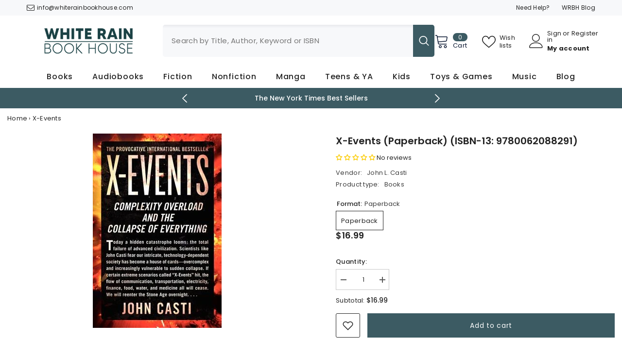

--- FILE ---
content_type: text/html; charset=utf-8
request_url: https://www.whiterainbookhouse.com/products/x-events-john-l-casti-9780062088291
body_size: 75320
content:
<!doctype html><html class="no-js" lang="en">
    <head>
        <meta charset="utf-8">
        <meta http-equiv="X-UA-Compatible" content="IE=edge">
        <meta name="viewport" content="width=device-width,initial-scale=1">
        <meta name="theme-color" content="">
        <link rel="canonical" href="https://www.whiterainbookhouse.com/products/x-events-john-l-casti-9780062088291" canonical-shop-url="https://www.whiterainbookhouse.com/"><link rel="shortcut icon" href="//www.whiterainbookhouse.com/cdn/shop/files/logo-16x16x-v2_32x32.png?v=1678013082" type="image/png"><link rel="preconnect" href="https://cdn.shopify.com" crossorigin>
        <title>X-Events  &ndash; WR Book House</title><meta name="description" content="X-Events. ISBN-13: 9780062088291. ISBN-10: 0062088297. Author: Casti, John L.. Publisher: William Morrow &amp; Company">

<meta property="og:site_name" content="WR Book House">
<meta property="og:url" content="https://www.whiterainbookhouse.com/products/x-events-john-l-casti-9780062088291">
<meta property="og:title" content="X-Events">
<meta property="og:type" content="product">
<meta property="og:description" content="X-Events. ISBN-13: 9780062088291. ISBN-10: 0062088297. Author: Casti, John L.. Publisher: William Morrow &amp; Company"><meta property="og:image" content="http://www.whiterainbookhouse.com/cdn/shop/products/img_399aad48-c35e-45a0-baa0-19e92aa3dfd1.jpg?v=1680617399">
  <meta property="og:image:secure_url" content="https://www.whiterainbookhouse.com/cdn/shop/products/img_399aad48-c35e-45a0-baa0-19e92aa3dfd1.jpg?v=1680617399">
  <meta property="og:image:width" content="265">
  <meta property="og:image:height" content="400"><meta property="og:price:amount" content="16.99">
  <meta property="og:price:currency" content="USD"><meta name="twitter:site" content="@WRBookHouse"><meta name="twitter:card" content="summary_large_image">
<meta name="twitter:title" content="X-Events">
<meta name="twitter:description" content="X-Events. ISBN-13: 9780062088291. ISBN-10: 0062088297. Author: Casti, John L.. Publisher: William Morrow &amp; Company">

        <script>window.performance && window.performance.mark && window.performance.mark('shopify.content_for_header.start');</script><meta name="facebook-domain-verification" content="jb2xydxicfksbhow73ubhbfi3fgbmf">
<meta name="google-site-verification" content="JkYPVzLv_JFFHir7vzh6pXTMalMRdM3aT5tlrIQXWxg">
<meta id="shopify-digital-wallet" name="shopify-digital-wallet" content="/66229829887/digital_wallets/dialog">
<meta name="shopify-checkout-api-token" content="4505f7432a10dbcdf2f75700d42e5f57">
<meta id="in-context-paypal-metadata" data-shop-id="66229829887" data-venmo-supported="false" data-environment="production" data-locale="en_US" data-paypal-v4="true" data-currency="USD">
<link rel="alternate" type="application/json+oembed" href="https://www.whiterainbookhouse.com/products/x-events-john-l-casti-9780062088291.oembed">
<script async="async" src="/checkouts/internal/preloads.js?locale=en-US"></script>
<link rel="preconnect" href="https://shop.app" crossorigin="anonymous">
<script async="async" src="https://shop.app/checkouts/internal/preloads.js?locale=en-US&shop_id=66229829887" crossorigin="anonymous"></script>
<script id="apple-pay-shop-capabilities" type="application/json">{"shopId":66229829887,"countryCode":"US","currencyCode":"USD","merchantCapabilities":["supports3DS"],"merchantId":"gid:\/\/shopify\/Shop\/66229829887","merchantName":"WR Book House","requiredBillingContactFields":["postalAddress","email"],"requiredShippingContactFields":["postalAddress","email"],"shippingType":"shipping","supportedNetworks":["visa","masterCard","amex","discover","elo","jcb"],"total":{"type":"pending","label":"WR Book House","amount":"1.00"},"shopifyPaymentsEnabled":true,"supportsSubscriptions":true}</script>
<script id="shopify-features" type="application/json">{"accessToken":"4505f7432a10dbcdf2f75700d42e5f57","betas":["rich-media-storefront-analytics"],"domain":"www.whiterainbookhouse.com","predictiveSearch":true,"shopId":66229829887,"locale":"en"}</script>
<script>var Shopify = Shopify || {};
Shopify.shop = "wr-book-house.myshopify.com";
Shopify.locale = "en";
Shopify.currency = {"active":"USD","rate":"1.0"};
Shopify.country = "US";
Shopify.theme = {"name":"Ella-6-7-1-theme-source","id":147208536319,"schema_name":"Ella","schema_version":"6.7.1","theme_store_id":null,"role":"main"};
Shopify.theme.handle = "null";
Shopify.theme.style = {"id":null,"handle":null};
Shopify.cdnHost = "www.whiterainbookhouse.com/cdn";
Shopify.routes = Shopify.routes || {};
Shopify.routes.root = "/";</script>
<script type="module">!function(o){(o.Shopify=o.Shopify||{}).modules=!0}(window);</script>
<script>!function(o){function n(){var o=[];function n(){o.push(Array.prototype.slice.apply(arguments))}return n.q=o,n}var t=o.Shopify=o.Shopify||{};t.loadFeatures=n(),t.autoloadFeatures=n()}(window);</script>
<script>
  window.ShopifyPay = window.ShopifyPay || {};
  window.ShopifyPay.apiHost = "shop.app\/pay";
  window.ShopifyPay.redirectState = null;
</script>
<script id="shop-js-analytics" type="application/json">{"pageType":"product"}</script>
<script defer="defer" async type="module" src="//www.whiterainbookhouse.com/cdn/shopifycloud/shop-js/modules/v2/client.init-shop-cart-sync_BN7fPSNr.en.esm.js"></script>
<script defer="defer" async type="module" src="//www.whiterainbookhouse.com/cdn/shopifycloud/shop-js/modules/v2/chunk.common_Cbph3Kss.esm.js"></script>
<script defer="defer" async type="module" src="//www.whiterainbookhouse.com/cdn/shopifycloud/shop-js/modules/v2/chunk.modal_DKumMAJ1.esm.js"></script>
<script type="module">
  await import("//www.whiterainbookhouse.com/cdn/shopifycloud/shop-js/modules/v2/client.init-shop-cart-sync_BN7fPSNr.en.esm.js");
await import("//www.whiterainbookhouse.com/cdn/shopifycloud/shop-js/modules/v2/chunk.common_Cbph3Kss.esm.js");
await import("//www.whiterainbookhouse.com/cdn/shopifycloud/shop-js/modules/v2/chunk.modal_DKumMAJ1.esm.js");

  window.Shopify.SignInWithShop?.initShopCartSync?.({"fedCMEnabled":true,"windoidEnabled":true});

</script>
<script defer="defer" async type="module" src="//www.whiterainbookhouse.com/cdn/shopifycloud/shop-js/modules/v2/client.payment-terms_BxzfvcZJ.en.esm.js"></script>
<script defer="defer" async type="module" src="//www.whiterainbookhouse.com/cdn/shopifycloud/shop-js/modules/v2/chunk.common_Cbph3Kss.esm.js"></script>
<script defer="defer" async type="module" src="//www.whiterainbookhouse.com/cdn/shopifycloud/shop-js/modules/v2/chunk.modal_DKumMAJ1.esm.js"></script>
<script type="module">
  await import("//www.whiterainbookhouse.com/cdn/shopifycloud/shop-js/modules/v2/client.payment-terms_BxzfvcZJ.en.esm.js");
await import("//www.whiterainbookhouse.com/cdn/shopifycloud/shop-js/modules/v2/chunk.common_Cbph3Kss.esm.js");
await import("//www.whiterainbookhouse.com/cdn/shopifycloud/shop-js/modules/v2/chunk.modal_DKumMAJ1.esm.js");

  
</script>
<script>
  window.Shopify = window.Shopify || {};
  if (!window.Shopify.featureAssets) window.Shopify.featureAssets = {};
  window.Shopify.featureAssets['shop-js'] = {"shop-cart-sync":["modules/v2/client.shop-cart-sync_CJVUk8Jm.en.esm.js","modules/v2/chunk.common_Cbph3Kss.esm.js","modules/v2/chunk.modal_DKumMAJ1.esm.js"],"init-fed-cm":["modules/v2/client.init-fed-cm_7Fvt41F4.en.esm.js","modules/v2/chunk.common_Cbph3Kss.esm.js","modules/v2/chunk.modal_DKumMAJ1.esm.js"],"init-shop-email-lookup-coordinator":["modules/v2/client.init-shop-email-lookup-coordinator_Cc088_bR.en.esm.js","modules/v2/chunk.common_Cbph3Kss.esm.js","modules/v2/chunk.modal_DKumMAJ1.esm.js"],"init-windoid":["modules/v2/client.init-windoid_hPopwJRj.en.esm.js","modules/v2/chunk.common_Cbph3Kss.esm.js","modules/v2/chunk.modal_DKumMAJ1.esm.js"],"shop-button":["modules/v2/client.shop-button_B0jaPSNF.en.esm.js","modules/v2/chunk.common_Cbph3Kss.esm.js","modules/v2/chunk.modal_DKumMAJ1.esm.js"],"shop-cash-offers":["modules/v2/client.shop-cash-offers_DPIskqss.en.esm.js","modules/v2/chunk.common_Cbph3Kss.esm.js","modules/v2/chunk.modal_DKumMAJ1.esm.js"],"shop-toast-manager":["modules/v2/client.shop-toast-manager_CK7RT69O.en.esm.js","modules/v2/chunk.common_Cbph3Kss.esm.js","modules/v2/chunk.modal_DKumMAJ1.esm.js"],"init-shop-cart-sync":["modules/v2/client.init-shop-cart-sync_BN7fPSNr.en.esm.js","modules/v2/chunk.common_Cbph3Kss.esm.js","modules/v2/chunk.modal_DKumMAJ1.esm.js"],"init-customer-accounts-sign-up":["modules/v2/client.init-customer-accounts-sign-up_CfPf4CXf.en.esm.js","modules/v2/client.shop-login-button_DeIztwXF.en.esm.js","modules/v2/chunk.common_Cbph3Kss.esm.js","modules/v2/chunk.modal_DKumMAJ1.esm.js"],"pay-button":["modules/v2/client.pay-button_CgIwFSYN.en.esm.js","modules/v2/chunk.common_Cbph3Kss.esm.js","modules/v2/chunk.modal_DKumMAJ1.esm.js"],"init-customer-accounts":["modules/v2/client.init-customer-accounts_DQ3x16JI.en.esm.js","modules/v2/client.shop-login-button_DeIztwXF.en.esm.js","modules/v2/chunk.common_Cbph3Kss.esm.js","modules/v2/chunk.modal_DKumMAJ1.esm.js"],"avatar":["modules/v2/client.avatar_BTnouDA3.en.esm.js"],"init-shop-for-new-customer-accounts":["modules/v2/client.init-shop-for-new-customer-accounts_CsZy_esa.en.esm.js","modules/v2/client.shop-login-button_DeIztwXF.en.esm.js","modules/v2/chunk.common_Cbph3Kss.esm.js","modules/v2/chunk.modal_DKumMAJ1.esm.js"],"shop-follow-button":["modules/v2/client.shop-follow-button_BRMJjgGd.en.esm.js","modules/v2/chunk.common_Cbph3Kss.esm.js","modules/v2/chunk.modal_DKumMAJ1.esm.js"],"checkout-modal":["modules/v2/client.checkout-modal_B9Drz_yf.en.esm.js","modules/v2/chunk.common_Cbph3Kss.esm.js","modules/v2/chunk.modal_DKumMAJ1.esm.js"],"shop-login-button":["modules/v2/client.shop-login-button_DeIztwXF.en.esm.js","modules/v2/chunk.common_Cbph3Kss.esm.js","modules/v2/chunk.modal_DKumMAJ1.esm.js"],"lead-capture":["modules/v2/client.lead-capture_DXYzFM3R.en.esm.js","modules/v2/chunk.common_Cbph3Kss.esm.js","modules/v2/chunk.modal_DKumMAJ1.esm.js"],"shop-login":["modules/v2/client.shop-login_CA5pJqmO.en.esm.js","modules/v2/chunk.common_Cbph3Kss.esm.js","modules/v2/chunk.modal_DKumMAJ1.esm.js"],"payment-terms":["modules/v2/client.payment-terms_BxzfvcZJ.en.esm.js","modules/v2/chunk.common_Cbph3Kss.esm.js","modules/v2/chunk.modal_DKumMAJ1.esm.js"]};
</script>
<script id="__st">var __st={"a":66229829887,"offset":-21600,"reqid":"aeb97b0c-46b7-41ff-a325-25531f0d9d8c-1770128558","pageurl":"www.whiterainbookhouse.com\/products\/x-events-john-l-casti-9780062088291","u":"eaee07df85d6","p":"product","rtyp":"product","rid":7998982226175};</script>
<script>window.ShopifyPaypalV4VisibilityTracking = true;</script>
<script id="captcha-bootstrap">!function(){'use strict';const t='contact',e='account',n='new_comment',o=[[t,t],['blogs',n],['comments',n],[t,'customer']],c=[[e,'customer_login'],[e,'guest_login'],[e,'recover_customer_password'],[e,'create_customer']],r=t=>t.map((([t,e])=>`form[action*='/${t}']:not([data-nocaptcha='true']) input[name='form_type'][value='${e}']`)).join(','),a=t=>()=>t?[...document.querySelectorAll(t)].map((t=>t.form)):[];function s(){const t=[...o],e=r(t);return a(e)}const i='password',u='form_key',d=['recaptcha-v3-token','g-recaptcha-response','h-captcha-response',i],f=()=>{try{return window.sessionStorage}catch{return}},m='__shopify_v',_=t=>t.elements[u];function p(t,e,n=!1){try{const o=window.sessionStorage,c=JSON.parse(o.getItem(e)),{data:r}=function(t){const{data:e,action:n}=t;return t[m]||n?{data:e,action:n}:{data:t,action:n}}(c);for(const[e,n]of Object.entries(r))t.elements[e]&&(t.elements[e].value=n);n&&o.removeItem(e)}catch(o){console.error('form repopulation failed',{error:o})}}const l='form_type',E='cptcha';function T(t){t.dataset[E]=!0}const w=window,h=w.document,L='Shopify',v='ce_forms',y='captcha';let A=!1;((t,e)=>{const n=(g='f06e6c50-85a8-45c8-87d0-21a2b65856fe',I='https://cdn.shopify.com/shopifycloud/storefront-forms-hcaptcha/ce_storefront_forms_captcha_hcaptcha.v1.5.2.iife.js',D={infoText:'Protected by hCaptcha',privacyText:'Privacy',termsText:'Terms'},(t,e,n)=>{const o=w[L][v],c=o.bindForm;if(c)return c(t,g,e,D).then(n);var r;o.q.push([[t,g,e,D],n]),r=I,A||(h.body.append(Object.assign(h.createElement('script'),{id:'captcha-provider',async:!0,src:r})),A=!0)});var g,I,D;w[L]=w[L]||{},w[L][v]=w[L][v]||{},w[L][v].q=[],w[L][y]=w[L][y]||{},w[L][y].protect=function(t,e){n(t,void 0,e),T(t)},Object.freeze(w[L][y]),function(t,e,n,w,h,L){const[v,y,A,g]=function(t,e,n){const i=e?o:[],u=t?c:[],d=[...i,...u],f=r(d),m=r(i),_=r(d.filter((([t,e])=>n.includes(e))));return[a(f),a(m),a(_),s()]}(w,h,L),I=t=>{const e=t.target;return e instanceof HTMLFormElement?e:e&&e.form},D=t=>v().includes(t);t.addEventListener('submit',(t=>{const e=I(t);if(!e)return;const n=D(e)&&!e.dataset.hcaptchaBound&&!e.dataset.recaptchaBound,o=_(e),c=g().includes(e)&&(!o||!o.value);(n||c)&&t.preventDefault(),c&&!n&&(function(t){try{if(!f())return;!function(t){const e=f();if(!e)return;const n=_(t);if(!n)return;const o=n.value;o&&e.removeItem(o)}(t);const e=Array.from(Array(32),(()=>Math.random().toString(36)[2])).join('');!function(t,e){_(t)||t.append(Object.assign(document.createElement('input'),{type:'hidden',name:u})),t.elements[u].value=e}(t,e),function(t,e){const n=f();if(!n)return;const o=[...t.querySelectorAll(`input[type='${i}']`)].map((({name:t})=>t)),c=[...d,...o],r={};for(const[a,s]of new FormData(t).entries())c.includes(a)||(r[a]=s);n.setItem(e,JSON.stringify({[m]:1,action:t.action,data:r}))}(t,e)}catch(e){console.error('failed to persist form',e)}}(e),e.submit())}));const S=(t,e)=>{t&&!t.dataset[E]&&(n(t,e.some((e=>e===t))),T(t))};for(const o of['focusin','change'])t.addEventListener(o,(t=>{const e=I(t);D(e)&&S(e,y())}));const B=e.get('form_key'),M=e.get(l),P=B&&M;t.addEventListener('DOMContentLoaded',(()=>{const t=y();if(P)for(const e of t)e.elements[l].value===M&&p(e,B);[...new Set([...A(),...v().filter((t=>'true'===t.dataset.shopifyCaptcha))])].forEach((e=>S(e,t)))}))}(h,new URLSearchParams(w.location.search),n,t,e,['guest_login'])})(!0,!0)}();</script>
<script integrity="sha256-4kQ18oKyAcykRKYeNunJcIwy7WH5gtpwJnB7kiuLZ1E=" data-source-attribution="shopify.loadfeatures" defer="defer" src="//www.whiterainbookhouse.com/cdn/shopifycloud/storefront/assets/storefront/load_feature-a0a9edcb.js" crossorigin="anonymous"></script>
<script crossorigin="anonymous" defer="defer" src="//www.whiterainbookhouse.com/cdn/shopifycloud/storefront/assets/shopify_pay/storefront-65b4c6d7.js?v=20250812"></script>
<script data-source-attribution="shopify.dynamic_checkout.dynamic.init">var Shopify=Shopify||{};Shopify.PaymentButton=Shopify.PaymentButton||{isStorefrontPortableWallets:!0,init:function(){window.Shopify.PaymentButton.init=function(){};var t=document.createElement("script");t.src="https://www.whiterainbookhouse.com/cdn/shopifycloud/portable-wallets/latest/portable-wallets.en.js",t.type="module",document.head.appendChild(t)}};
</script>
<script data-source-attribution="shopify.dynamic_checkout.buyer_consent">
  function portableWalletsHideBuyerConsent(e){var t=document.getElementById("shopify-buyer-consent"),n=document.getElementById("shopify-subscription-policy-button");t&&n&&(t.classList.add("hidden"),t.setAttribute("aria-hidden","true"),n.removeEventListener("click",e))}function portableWalletsShowBuyerConsent(e){var t=document.getElementById("shopify-buyer-consent"),n=document.getElementById("shopify-subscription-policy-button");t&&n&&(t.classList.remove("hidden"),t.removeAttribute("aria-hidden"),n.addEventListener("click",e))}window.Shopify?.PaymentButton&&(window.Shopify.PaymentButton.hideBuyerConsent=portableWalletsHideBuyerConsent,window.Shopify.PaymentButton.showBuyerConsent=portableWalletsShowBuyerConsent);
</script>
<script data-source-attribution="shopify.dynamic_checkout.cart.bootstrap">document.addEventListener("DOMContentLoaded",(function(){function t(){return document.querySelector("shopify-accelerated-checkout-cart, shopify-accelerated-checkout")}if(t())Shopify.PaymentButton.init();else{new MutationObserver((function(e,n){t()&&(Shopify.PaymentButton.init(),n.disconnect())})).observe(document.body,{childList:!0,subtree:!0})}}));
</script>
<link id="shopify-accelerated-checkout-styles" rel="stylesheet" media="screen" href="https://www.whiterainbookhouse.com/cdn/shopifycloud/portable-wallets/latest/accelerated-checkout-backwards-compat.css" crossorigin="anonymous">
<style id="shopify-accelerated-checkout-cart">
        #shopify-buyer-consent {
  margin-top: 1em;
  display: inline-block;
  width: 100%;
}

#shopify-buyer-consent.hidden {
  display: none;
}

#shopify-subscription-policy-button {
  background: none;
  border: none;
  padding: 0;
  text-decoration: underline;
  font-size: inherit;
  cursor: pointer;
}

#shopify-subscription-policy-button::before {
  box-shadow: none;
}

      </style>
<script id="sections-script" data-sections="header-navigation-plain,header-mobile" defer="defer" src="//www.whiterainbookhouse.com/cdn/shop/t/39/compiled_assets/scripts.js?v=4036"></script>
<script>window.performance && window.performance.mark && window.performance.mark('shopify.content_for_header.end');</script>
        <style>@import url('https://fonts.googleapis.com/css?family=Poppins:300,300i,400,400i,500,500i,600,600i,700,700i,800,800i&display=swap');
                :root {
        --font-family-1: Poppins;
        --font-family-2: Poppins;

        /* Settings Body */--font-body-family: Poppins;--font-body-size: 13px;--font-body-weight: 400;--body-line-height: 22px;--body-letter-spacing: .02em;

        /* Settings Heading */--font-heading-family: Poppins;--font-heading-size: 14px;--font-heading-weight: 600;--font-heading-style: normal;--heading-line-height: 24px;--heading-letter-spacing: .05em;--heading-text-transform: none;--heading-border-height: 2px;

        /* Menu Lv1 */--font-menu-lv1-family: Poppins;--font-menu-lv1-size: 16px;--font-menu-lv1-weight: 500;--menu-lv1-line-height: 22px;--menu-lv1-letter-spacing: .05em;--menu-lv1-text-transform: capitalize;

        /* Menu Lv2 */--font-menu-lv2-family: Poppins;--font-menu-lv2-size: 12px;--font-menu-lv2-weight: 400;--menu-lv2-line-height: 22px;--menu-lv2-letter-spacing: .02em;--menu-lv2-text-transform: capitalize;

        /* Menu Lv3 */--font-menu-lv3-family: Poppins;--font-menu-lv3-size: 12px;--font-menu-lv3-weight: 400;--menu-lv3-line-height: 22px;--menu-lv3-letter-spacing: .02em;--menu-lv3-text-transform: capitalize;

        /* Mega Menu Lv2 */--font-mega-menu-lv2-family: Poppins;--font-mega-menu-lv2-size: 14px;--font-mega-menu-lv2-weight: 600;--font-mega-menu-lv2-style: normal;--mega-menu-lv2-line-height: 22px;--mega-menu-lv2-letter-spacing: .02em;--mega-menu-lv2-text-transform: uppercase;

        /* Mega Menu Lv3 */--font-mega-menu-lv3-family: Poppins;--font-mega-menu-lv3-size: 12px;--font-mega-menu-lv3-weight: 400;--mega-menu-lv3-line-height: 20px;--mega-menu-lv3-letter-spacing: .02em;--mega-menu-lv3-text-transform: capitalize;

        /* Product Card Title */--product-title-font: Poppins;--product-title-font-size : 13px;--product-title-font-weight : 500;--product-title-line-height: 22px;--product-title-letter-spacing: .02em;--product-title-line-text : 2;--product-title-text-transform : capitalize;--product-title-margin-bottom: 10px;

        /* Product Card Vendor */--product-vendor-font: Poppins;--product-vendor-font-size : 14px;--product-vendor-font-weight : 700;--product-vendor-font-style : normal;--product-vendor-line-height: 22px;--product-vendor-letter-spacing: .02em;--product-vendor-text-transform : uppercase;--product-vendor-margin-bottom: 0px;--product-vendor-margin-top: 0px;

        /* Product Card Price */--product-price-font: Poppins;--product-price-font-size : 14px;--product-price-font-weight : 600;--product-price-line-height: 22px;--product-price-letter-spacing: .02em;--product-price-margin-top: 0px;--product-price-margin-bottom: 13px;

        /* Product Card Badge */--badge-font: Poppins;--badge-font-size : 12px;--badge-font-weight : 400;--badge-text-transform : capitalize;--badge-letter-spacing: .02em;--badge-line-height: 20px;--badge-border-radius: 0px;--badge-padding-top: 0px;--badge-padding-bottom: 0px;--badge-padding-left-right: 8px;--badge-postion-top: 0px;--badge-postion-left-right: 0px;

        /* Product Quickview */
        --product-quickview-font-size : 12px; --product-quickview-line-height: 23px; --product-quickview-border-radius: 1px; --product-quickview-padding-top: 0px; --product-quickview-padding-bottom: 0px; --product-quickview-padding-left-right: 7px; --product-quickview-sold-out-product: #e95144;--product-quickview-box-shadow: none;/* Blog Card Tile */--blog-title-font: Poppins;--blog-title-font-size : 18px; --blog-title-font-weight : 700; --blog-title-line-height: 24px; --blog-title-letter-spacing: .09em; --blog-title-text-transform : none;

        /* Blog Card Info (Date, Author) */--blog-info-font: Poppins;--blog-info-font-size : 14px; --blog-info-font-weight : 400; --blog-info-line-height: 20px; --blog-info-letter-spacing: .02em; --blog-info-text-transform : uppercase;

        /* Button 1 */--btn-1-font-family: Poppins;--btn-1-font-size: 14px; --btn-1-font-weight: 400; --btn-1-text-transform: none; --btn-1-line-height: 22px; --btn-1-letter-spacing: .05em; --btn-1-text-align: center; --btn-1-border-radius: 0px; --btn-1-border-width: 1px; --btn-1-border-style: solid; --btn-1-padding-top: 10px; --btn-1-padding-bottom: 10px; --btn-1-horizontal-length: 0px; --btn-1-vertical-length: 0px; --btn-1-blur-radius: 0px; --btn-1-spread: 0px;
        --btn-1-all-bg-opacity-hover: rgba(0, 0, 0, 0.5);--btn-1-inset: ;/* Button 2 */--btn-2-font-family: Poppins;--btn-2-font-size: 18px; --btn-2-font-weight: 700; --btn-2-text-transform: uppercase; --btn-2-line-height: 23px; --btn-2-letter-spacing: .05em; --btn-2-text-align: right; --btn-2-border-radius: 6px; --btn-2-border-width: 1px; --btn-2-border-style: solid; --btn-2-padding-top: 20px; --btn-2-padding-bottom: 20px; --btn-2-horizontal-length: 4px; --btn-2-vertical-length: 4px; --btn-2-blur-radius: 7px; --btn-2-spread: 0px;
        --btn-2-all-bg-opacity: rgba(25, 145, 226, 0.5);--btn-2-all-bg-opacity-hover: rgba(0, 0, 0, 0.5);--btn-2-inset: ;/* Button 3 */--btn-3-font-family: Poppins;--btn-3-font-size: 14px; --btn-3-font-weight: 700; --btn-3-text-transform: uppercase; --btn-3-line-height: 22px; --btn-3-letter-spacing: .05em; --btn-3-text-align: center; --btn-3-border-radius: 0px; --btn-3-border-width: 1px; --btn-3-border-style: solid; --btn-3-padding-top: 10px; --btn-3-padding-bottom: 10px; --btn-3-horizontal-length: 0px; --btn-3-vertical-length: 0px; --btn-3-blur-radius: 0px; --btn-3-spread: 0px;
        --btn-3-all-bg-opacity: rgba(0, 0, 0, 0.1);--btn-3-all-bg-opacity-hover: rgba(0, 0, 0, 0.1);--btn-3-inset: ;/* Footer Heading */--footer-heading-font-family: Poppins;--footer-heading-font-size : 15px; --footer-heading-font-weight : 600; --footer-heading-line-height : 22px; --footer-heading-letter-spacing : .05em; --footer-heading-text-transform : uppercase;

        /* Footer Link */--footer-link-font-family: Poppins;--footer-link-font-size : 12px; --footer-link-font-weight : ; --footer-link-line-height : 28px; --footer-link-letter-spacing : .02em; --footer-link-text-transform : capitalize;

        /* Page Title */--font-page-title-family: Poppins;--font-page-title-size: 20px; --font-page-title-weight: 700; --font-page-title-style: normal; --page-title-line-height: 26px; --page-title-letter-spacing: .05em; --page-title-text-transform: uppercase;

        /* Font Product Tab Title */
        --font-tab-type-1: Poppins; --font-tab-type-2: Poppins;

        /* Text Size */
        --text-size-font-size : 10px; --text-size-font-weight : 400; --text-size-line-height : 22px; --text-size-letter-spacing : 0; --text-size-text-transform : uppercase; --text-size-color : #787878;

        /* Font Weight */
        --font-weight-normal: 400; --font-weight-medium: 500; --font-weight-semibold: 600; --font-weight-bold: 700; --font-weight-bolder: 800; --font-weight-black: 900;

        /* Radio Button */
        --form-label-checkbox-before-bg: #fff; --form-label-checkbox-before-border: #cecece; --form-label-checkbox-before-bg-checked: #000;

        /* Conatiner */
        --body-custom-width-container: 1400px;

        /* Layout Boxed */
        --color-background-layout-boxed: #f8f8f8;/* Arrow */
        --position-horizontal-slick-arrow: 0;

        /* General Color*/
        --color-text: #232323; --color-text2: #969696; --color-global: #232323; --color-white: #FFFFFF; --color-grey: #868686; --color-black: #202020; --color-base-text-rgb: 35, 35, 35; --color-base-text2-rgb: 150, 150, 150; --color-background: #ffffff; --color-background-rgb: 255, 255, 255; --color-background-overylay: rgba(255, 255, 255, 0.9); --color-base-accent-text: ; --color-base-accent-1: ; --color-base-accent-2: ; --color-link: #232323; --color-link-hover: #232323; --color-error: #D93333; --color-error-bg: #FCEEEE; --color-success: #5A5A5A; --color-success-bg: #DFF0D8; --color-info: #202020; --color-info-bg: #FFF2DD; --color-link-underline: rgba(35, 35, 35, 0.5); --color-breadcrumb: #999999; --colors-breadcrumb-hover: #232323;--colors-breadcrumb-active: #999999; --border-global: #e6e6e6; --bg-global: #fafafa; --bg-planceholder: #fafafa; --color-warning: #fff; --bg-warning: #e0b252; --color-background-10 : #e9e9e9; --color-background-20 : #d3d3d3; --color-background-30 : #bdbdbd; --color-background-50 : #919191; --color-background-global : #919191;

        /* Arrow Color */
        --arrow-color: #323232; --arrow-background-color: #fff; --arrow-border-color: #ccc;--arrow-color-hover: #323232;--arrow-background-color-hover: #f8f8f8;--arrow-border-color-hover: #f8f8f8;--arrow-width: 35px;--arrow-height: 35px;--arrow-size: px;--arrow-size-icon: 17px;--arrow-border-radius: 50%;--arrow-border-width: 1px;--arrow-width-half: -17px;

        /* Pagination Color */
        --pagination-item-color: #3c3c3c; --pagination-item-color-active: #3c3c3c; --pagination-item-bg-color: #fff;--pagination-item-bg-color-active: #fff;--pagination-item-border-color: #fff;--pagination-item-border-color-active: #ffffff;--pagination-arrow-color: #3c3c3c;--pagination-arrow-color-active: #3c3c3c;--pagination-arrow-bg-color: #fff;--pagination-arrow-bg-color-active: #fff;--pagination-arrow-border-color: #fff;--pagination-arrow-border-color-active: #fff;

        /* Dots Color */
        --dots-color: transparent;--dots-border-color: #323232;--dots-color-active: #323232;--dots-border-color-active: #323232;--dots-style2-background-opacity: #00000050;--dots-width: 12px;--dots-height: 12px;

        /* Button Color */
        --btn-1-color: #FFFFFF;--btn-1-bg: #3c5b63;--btn-1-border: #3c5b63;--btn-1-color-hover: #232323;--btn-1-bg-hover: #ffffff;--btn-1-border-hover: #232323;
        --btn-2-color: #232323;--btn-2-bg: #FFFFFF;--btn-2-border: #727272;--btn-2-color-hover: #FFFFFF;--btn-2-bg-hover: #232323;--btn-2-border-hover: #232323;
        --btn-3-color: #FFFFFF;--btn-3-bg: #e9514b;--btn-3-border: #e9514b;--btn-3-color-hover: #ffffff;--btn-3-bg-hover: #e9514b;--btn-3-border-hover: #e9514b;
        --anchor-transition: all ease .3s;--bg-white: #ffffff;--bg-black: #000000;--bg-grey: #808080;--icon: var(--color-text);--text-cart: #3c3c3c;--duration-short: 100ms;--duration-default: 350ms;--duration-long: 500ms;--form-input-bg: #ffffff;--form-input-border: #c7c7c7;--form-input-color: #232323;--form-input-placeholder: #868686;--form-label: #232323;

        --new-badge-color: #232323;--new-badge-bg: #FFFFFF;--sale-badge-color: #ffffff;--sale-badge-bg: #e95144;--sold-out-badge-color: #ffffff;--sold-out-badge-bg: #c1c1c1;--custom-badge-color: #ffffff;--custom-badge-bg: #ffbb49;--bundle-badge-color: #ffffff;--bundle-badge-bg: #232323;
        
        --product-title-color : #232323;--product-title-color-hover : #232323;--product-vendor-color : #3c5b63;--product-price-color : #232323;--product-sale-price-color : #e95144;--product-compare-price-color : #969696;--product-countdown-color : #c12e48;--product-countdown-bg-color : #ffffff;

        --product-swatch-border : #cbcbcb;--product-swatch-border-active : #232323;--product-swatch-width : 40px;--product-swatch-height : 40px;--product-swatch-border-radius : 0px;--product-swatch-color-width : 40px;--product-swatch-color-height : 40px;--product-swatch-color-border-radius : 20px;

        --product-wishlist-color : #000000;--product-wishlist-bg : #ffffff;--product-wishlist-border : transparent;--product-wishlist-color-added : #ffffff;--product-wishlist-bg-added : #000000;--product-wishlist-border-added : transparent;--product-compare-color : #000000;--product-compare-bg : #FFFFFF;--product-compare-color-added : #D12442; --product-compare-bg-added : #FFFFFF; --product-hot-stock-text-color : #d62828; --product-quick-view-color : #000000; --product-cart-image-fit : contain; --product-title-variant-font-size: 16px;--product-quick-view-bg : #FFFFFF;--product-quick-view-bg-above-button: rgba(255, 255, 255, 0.7);--product-quick-view-color-hover : #FFFFFF;--product-quick-view-bg-hover : #3c5b63;--product-action-color : #3c5b63;--product-action-bg : #ffffff;--product-action-border : #3c5b63;--product-action-color-hover : #FFFFFF;--product-action-bg-hover : #3c5b63;--product-action-border-hover : #3c5b63;

        /* Multilevel Category Filter */
        --color-label-multiLevel-categories: #232323;--bg-label-multiLevel-categories: #fff;--color-button-multiLevel-categories: #fff;--bg-button-multiLevel-categories: #ff8b21;--border-button-multiLevel-categories: transparent;--hover-color-button-multiLevel-categories: #fff;--hover-bg-button-multiLevel-categories: #ff8b21;--cart-item-bg : #ffffff;--cart-item-border : #e8e8e8;--cart-item-border-width : 1px;--cart-item-border-style : solid;--free-shipping-height : 10px;--free-shipping-border-radius : 20px;--free-shipping-color : #727272; --free-shipping-bg : #ededed;--free-shipping-bg-1: #e95144;--free-shipping-bg-2: #ffc206;--free-shipping-bg-3: #3c5b63;--free-shipping-bg-4: #3c5b63; --free-shipping-min-height : 20.0px;--w-product-swatch-custom: 30px;--h-product-swatch-custom: 30px;--w-product-swatch-custom-mb: 20px;--h-product-swatch-custom-mb: 20px;--font-size-product-swatch-more: 12px;--swatch-border : #cbcbcb;--swatch-border-active : #232323;

        --variant-size: #232323;--variant-size-border: #e7e7e7;--variant-size-bg: #ffffff;--variant-size-hover: #ffffff;--variant-size-border-hover: #232323;--variant-size-bg-hover: #232323;--variant-bg : #ffffff; --variant-color : #232323; --variant-bg-active : #ffffff; --variant-color-active : #232323;

        --fontsize-text-social: 12px;
        --page-content-distance: 64px;--sidebar-content-distance: 40px;--button-transition-ease: cubic-bezier(.25,.46,.45,.94);

        /* Loading Spinner Color */
        --spinner-top-color: #fc0; --spinner-right-color: #4dd4c6; --spinner-bottom-color: #f00; --spinner-left-color: #f6f6f6;

        /* Product Card Marquee */
        --product-marquee-background-color: ;--product-marquee-text-color: #FFFFFF;--product-marquee-text-size: 14px;--product-marquee-text-mobile-size: 14px;--product-marquee-text-weight: 400;--product-marquee-text-transform: none;--product-marquee-text-style: italic;--product-marquee-speed: ; --product-marquee-line-height: calc(var(--product-marquee-text-mobile-size) * 1.5);
    }
</style>
        <link href="//www.whiterainbookhouse.com/cdn/shop/t/39/assets/base.css?v=64192841481213099751734873362" rel="stylesheet" type="text/css" media="all" />
<link href="//www.whiterainbookhouse.com/cdn/shop/t/39/assets/animated.css?v=91884483947907798981734873362" rel="stylesheet" type="text/css" media="all" />
<link href="//www.whiterainbookhouse.com/cdn/shop/t/39/assets/component-card.css?v=85101759894844116361734873363" rel="stylesheet" type="text/css" media="all" />
<link href="//www.whiterainbookhouse.com/cdn/shop/t/39/assets/component-loading-overlay.css?v=23413779889692260311734873364" rel="stylesheet" type="text/css" media="all" />
<link href="//www.whiterainbookhouse.com/cdn/shop/t/39/assets/component-loading-banner.css?v=174182093490133639901734873363" rel="stylesheet" type="text/css" media="all" />
<link href="//www.whiterainbookhouse.com/cdn/shop/t/39/assets/component-quick-cart.css?v=51373453988532490831734873364" rel="stylesheet" type="text/css" media="all" />
<link rel="stylesheet" href="//www.whiterainbookhouse.com/cdn/shop/t/39/assets/vendor.css?v=164616260963476715651734873366" media="print" onload="this.media='all'">
<noscript><link href="//www.whiterainbookhouse.com/cdn/shop/t/39/assets/vendor.css?v=164616260963476715651734873366" rel="stylesheet" type="text/css" media="all" /></noscript>


	<link href="//www.whiterainbookhouse.com/cdn/shop/t/39/assets/component-card-07.css?v=26674144282857181401734873363" rel="stylesheet" type="text/css" media="all" />


<link href="//www.whiterainbookhouse.com/cdn/shop/t/39/assets/component-predictive-search.css?v=81735768038191387371734873364" rel="stylesheet" type="text/css" media="all" />
<link rel="stylesheet" href="//www.whiterainbookhouse.com/cdn/shop/t/39/assets/component-newsletter.css?v=111617043413587308161734873364" media="print" onload="this.media='all'">
<link rel="stylesheet" href="//www.whiterainbookhouse.com/cdn/shop/t/39/assets/component-slider.css?v=134420753549460766241734873364" media="print" onload="this.media='all'">
<link rel="stylesheet" href="//www.whiterainbookhouse.com/cdn/shop/t/39/assets/component-list-social.css?v=102044711114163579551734873363" media="print" onload="this.media='all'"><noscript><link href="//www.whiterainbookhouse.com/cdn/shop/t/39/assets/component-newsletter.css?v=111617043413587308161734873364" rel="stylesheet" type="text/css" media="all" /></noscript>
<noscript><link href="//www.whiterainbookhouse.com/cdn/shop/t/39/assets/component-slider.css?v=134420753549460766241734873364" rel="stylesheet" type="text/css" media="all" /></noscript>
<noscript><link href="//www.whiterainbookhouse.com/cdn/shop/t/39/assets/component-list-social.css?v=102044711114163579551734873363" rel="stylesheet" type="text/css" media="all" /></noscript>

<style type="text/css">
	.nav-title-mobile {display: none;}.list-menu--disclosure{display: none;position: absolute;min-width: 100%;width: 22rem;background-color: var(--bg-white);box-shadow: 0 1px 4px 0 rgb(0 0 0 / 15%);padding: 5px 0 5px 20px;opacity: 0;visibility: visible;pointer-events: none;transition: opacity var(--duration-default) ease, transform var(--duration-default) ease;}.list-menu--disclosure-2{margin-left: calc(100% - 15px);z-index: 2;top: -5px;}.list-menu--disclosure:focus {outline: none;}.list-menu--disclosure.localization-selector {max-height: 18rem;overflow: auto;width: 10rem;padding: 0.5rem;}.js menu-drawer > details > summary::before, .js menu-drawer > details[open]:not(.menu-opening) > summary::before {content: '';position: absolute;cursor: default;width: 100%;height: calc(100vh - 100%);height: calc(var(--viewport-height, 100vh) - (var(--header-bottom-position, 100%)));top: 100%;left: 0;background: var(--color-foreground-50);opacity: 0;visibility: hidden;z-index: 2;transition: opacity var(--duration-default) ease,visibility var(--duration-default) ease;}menu-drawer > details[open] > summary::before {visibility: visible;opacity: 1;}.menu-drawer {position: absolute;transform: translateX(-100%);visibility: hidden;z-index: 3;left: 0;top: 100%;width: 100%;max-width: calc(100vw - 4rem);padding: 0;border: 0.1rem solid var(--color-background-10);border-left: 0;border-bottom: 0;background-color: var(--bg-white);overflow-x: hidden;}.js .menu-drawer {height: calc(100vh - 100%);height: calc(var(--viewport-height, 100vh) - (var(--header-bottom-position, 100%)));}.js details[open] > .menu-drawer, .js details[open] > .menu-drawer__submenu {transition: transform var(--duration-default) ease, visibility var(--duration-default) ease;}.no-js details[open] > .menu-drawer, .js details[open].menu-opening > .menu-drawer, details[open].menu-opening > .menu-drawer__submenu {transform: translateX(0);visibility: visible;}@media screen and (min-width: 750px) {.menu-drawer {width: 40rem;}.no-js .menu-drawer {height: auto;}}.menu-drawer__inner-container {position: relative;height: 100%;}.menu-drawer__navigation-container {display: grid;grid-template-rows: 1fr auto;align-content: space-between;overflow-y: auto;height: 100%;}.menu-drawer__navigation {padding: 0 0 5.6rem 0;}.menu-drawer__inner-submenu {height: 100%;overflow-x: hidden;overflow-y: auto;}.no-js .menu-drawer__navigation {padding: 0;}.js .menu-drawer__menu li {width: 100%;border-bottom: 1px solid #e6e6e6;overflow: hidden;}.menu-drawer__menu-item{line-height: var(--body-line-height);letter-spacing: var(--body-letter-spacing);padding: 10px 20px 10px 15px;cursor: pointer;display: flex;align-items: center;justify-content: space-between;}.menu-drawer__menu-item .label{display: inline-block;vertical-align: middle;font-size: calc(var(--font-body-size) - 4px);font-weight: var(--font-weight-normal);letter-spacing: var(--body-letter-spacing);height: 20px;line-height: 20px;margin: 0 0 0 10px;padding: 0 5px;text-transform: uppercase;text-align: center;position: relative;}.menu-drawer__menu-item .label:before{content: "";position: absolute;border: 5px solid transparent;top: 50%;left: -9px;transform: translateY(-50%);}.menu-drawer__menu-item > .icon{width: 24px;height: 24px;margin: 0 10px 0 0;}.menu-drawer__menu-item > .symbol {position: absolute;right: 20px;top: 50%;transform: translateY(-50%);display: flex;align-items: center;justify-content: center;font-size: 0;pointer-events: none;}.menu-drawer__menu-item > .symbol .icon{width: 14px;height: 14px;opacity: .6;}.menu-mobile-icon .menu-drawer__menu-item{justify-content: flex-start;}.no-js .menu-drawer .menu-drawer__menu-item > .symbol {display: none;}.js .menu-drawer__submenu {position: absolute;top: 0;width: 100%;bottom: 0;left: 0;background-color: var(--bg-white);z-index: 1;transform: translateX(100%);visibility: hidden;}.js .menu-drawer__submenu .menu-drawer__submenu {overflow-y: auto;}.menu-drawer__close-button {display: block;width: 100%;padding: 10px 15px;background-color: transparent;border: none;background: #f6f8f9;position: relative;}.menu-drawer__close-button .symbol{position: absolute;top: auto;left: 20px;width: auto;height: 22px;z-index: 10;display: flex;align-items: center;justify-content: center;font-size: 0;pointer-events: none;}.menu-drawer__close-button .icon {display: inline-block;vertical-align: middle;width: 18px;height: 18px;transform: rotate(180deg);}.menu-drawer__close-button .text{max-width: calc(100% - 50px);white-space: nowrap;overflow: hidden;text-overflow: ellipsis;display: inline-block;vertical-align: top;width: 100%;margin: 0 auto;}.no-js .menu-drawer__close-button {display: none;}.menu-drawer__utility-links {padding: 2rem;}.menu-drawer__account {display: inline-flex;align-items: center;text-decoration: none;padding: 1.2rem;margin-left: -1.2rem;font-size: 1.4rem;}.menu-drawer__account .icon-account {height: 2rem;width: 2rem;margin-right: 1rem;}.menu-drawer .list-social {justify-content: flex-start;margin-left: -1.25rem;margin-top: 2rem;}.menu-drawer .list-social:empty {display: none;}.menu-drawer .list-social__link {padding: 1.3rem 1.25rem;}

	/* Style General */
	.d-block{display: block}.d-inline-block{display: inline-block}.d-flex{display: flex}.d-none {display: none}.d-grid{display: grid}.ver-alg-mid {vertical-align: middle}.ver-alg-top{vertical-align: top}
	.flex-jc-start{justify-content:flex-start}.flex-jc-end{justify-content:flex-end}.flex-jc-center{justify-content:center}.flex-jc-between{justify-content:space-between}.flex-jc-stretch{justify-content:stretch}.flex-align-start{align-items: flex-start}.flex-align-center{align-items: center}.flex-align-end{align-items: flex-end}.flex-align-stretch{align-items:stretch}.flex-wrap{flex-wrap: wrap}.flex-nowrap{flex-wrap: nowrap}.fd-row{flex-direction:row}.fd-row-reverse{flex-direction:row-reverse}.fd-column{flex-direction:column}.fd-column-reverse{flex-direction:column-reverse}.fg-0{flex-grow:0}.fs-0{flex-shrink:0}.gap-15{gap:15px}.gap-30{gap:30px}.gap-col-30{column-gap:30px}
	.p-relative{position:relative}.p-absolute{position:absolute}.p-static{position:static}.p-fixed{position:fixed;}
	.zi-1{z-index:1}.zi-2{z-index:2}.zi-3{z-index:3}.zi-5{z-index:5}.zi-6{z-index:6}.zi-7{z-index:7}.zi-9{z-index:9}.zi-10{z-index:10}.zi-99{z-index:99} .zi-100{z-index:100} .zi-101{z-index:101}
	.top-0{top:0}.top-100{top:100%}.top-auto{top:auto}.left-0{left:0}.left-auto{left:auto}.right-0{right:0}.right-auto{right:auto}.bottom-0{bottom:0}
	.middle-y{top:50%;transform:translateY(-50%)}.middle-x{left:50%;transform:translateX(-50%)}
	.opacity-0{opacity:0}.opacity-1{opacity:1}
	.o-hidden{overflow:hidden}.o-visible{overflow:visible}.o-unset{overflow:unset}.o-x-hidden{overflow-x:hidden}.o-y-auto{overflow-y:auto;}
	.pt-0{padding-top:0}.pt-2{padding-top:2px}.pt-5{padding-top:5px}.pt-10{padding-top:10px}.pt-10-imp{padding-top:10px !important}.pt-12{padding-top:12px}.pt-16{padding-top:16px}.pt-20{padding-top:20px}.pt-24{padding-top:24px}.pt-30{padding-top:30px}.pt-32{padding-top:32px}.pt-36{padding-top:36px}.pt-48{padding-top:48px}.pb-0{padding-bottom:0}.pb-5{padding-bottom:5px}.pb-10{padding-bottom:10px}.pb-10-imp{padding-bottom:10px !important}.pb-12{padding-bottom:12px}.pb-15{padding-bottom:15px}.pb-16{padding-bottom:16px}.pb-18{padding-bottom:18px}.pb-20{padding-bottom:20px}.pb-24{padding-bottom:24px}.pb-32{padding-bottom:32px}.pb-40{padding-bottom:40px}.pb-48{padding-bottom:48px}.pb-50{padding-bottom:50px}.pb-80{padding-bottom:80px}.pb-84{padding-bottom:84px}.pr-0{padding-right:0}.pr-5{padding-right: 5px}.pr-10{padding-right:10px}.pr-20{padding-right:20px}.pr-24{padding-right:24px}.pr-30{padding-right:30px}.pr-36{padding-right:36px}.pr-80{padding-right:80px}.pl-0{padding-left:0}.pl-12{padding-left:12px}.pl-20{padding-left:20px}.pl-24{padding-left:24px}.pl-36{padding-left:36px}.pl-48{padding-left:48px}.pl-52{padding-left:52px}.pl-80{padding-left:80px}.p-zero{padding:0}
	.m-lr-auto{margin:0 auto}.m-zero{margin:0}.ml-auto{margin-left:auto}.ml-0{margin-left:0}.ml-5{margin-left:5px}.ml-15{margin-left:15px}.ml-20{margin-left:20px}.ml-30{margin-left:30px}.mr-auto{margin-right:auto}.mr-0{margin-right:0}.mr-5{margin-right:5px}.mr-10{margin-right:10px}.mr-20{margin-right:20px}.mr-30{margin-right:30px}.mt-0{margin-top: 0}.mt-10{margin-top: 10px}.mt-15{margin-top: 15px}.mt-20{margin-top: 20px}.mt-25{margin-top: 25px}.mt-30{margin-top: 30px}.mt-40{margin-top: 40px}.mt-45{margin-top: 45px}.mb-0{margin-bottom: 0}.mb-5{margin-bottom: 5px}.mb-10{margin-bottom: 10px}.mb-15{margin-bottom: 15px}.mb-18{margin-bottom: 18px}.mb-20{margin-bottom: 20px}.mb-30{margin-bottom: 30px}
	.h-0{height:0}.h-100{height:100%}.h-100v{height:100vh}.h-auto{height:auto}.mah-100{max-height:100%}.mih-15{min-height: 15px}.mih-none{min-height: unset}.lih-15{line-height: 15px}
	.w-50pc{width:50%}.w-100{width:100%}.w-100v{width:100vw}.maw-100{max-width:100%}.maw-300{max-width:300px}.maw-480{max-width: 480px}.maw-780{max-width: 780px}.w-auto{width:auto}.minw-auto{min-width: auto}.min-w-100{min-width: 100px}
	.float-l{float:left}.float-r{float:right}
	.b-zero{border:none}.br-50p{border-radius:50%}.br-zero{border-radius:0}.br-2{border-radius:2px}.bg-none{background: none}
	.stroke-w-0{stroke-width: 0px}.stroke-w-1h{stroke-width: 0.5px}.stroke-w-1{stroke-width: 1px}.stroke-w-3{stroke-width: 3px}.stroke-w-5{stroke-width: 5px}.stroke-w-7 {stroke-width: 7px}.stroke-w-10 {stroke-width: 10px}.stroke-w-12 {stroke-width: 12px}.stroke-w-15 {stroke-width: 15px}.stroke-w-20 {stroke-width: 20px}.stroke-w-25 {stroke-width: 25px}.stroke-w-30{stroke-width: 30px}.stroke-w-32 {stroke-width: 32px}.stroke-w-40 {stroke-width: 40px}
	.w-21{width: 21px}.w-23{width: 23px}.w-24{width: 24px}.h-22{height: 22px}.h-23{height: 23px}.h-24{height: 24px}.w-h-16{width: 16px;height: 16px}.w-h-17{width: 17px;height: 17px}.w-h-18 {width: 18px;height: 18px}.w-h-19{width: 19px;height: 19px}.w-h-20 {width: 20px;height: 20px}.w-h-21{width: 21px;height: 21px}.w-h-22 {width: 22px;height: 22px}.w-h-23{width: 23px;height: 23px}.w-h-24 {width: 24px;height: 24px}.w-h-25 {width: 25px;height: 25px}.w-h-26 {width: 26px;height: 26px}.w-h-27 {width: 27px;height: 27px}.w-h-28 {width: 28px;height: 28px}.w-h-29 {width: 29px;height: 29px}.w-h-30 {width: 30px;height: 30px}.w-h-31 {width: 31px;height: 31px}.w-h-32 {width: 32px;height: 32px}.w-h-33 {width: 33px;height: 33px}.w-h-34 {width: 34px;height: 34px}.w-h-35 {width: 35px;height: 35px}.w-h-36 {width: 36px;height: 36px}.w-h-37 {width: 37px;height: 37px}
	.txt-d-none{text-decoration:none}.txt-d-underline{text-decoration:underline}.txt-u-o-1{text-underline-offset: 1px}.txt-u-o-2{text-underline-offset: 2px}.txt-u-o-3{text-underline-offset: 3px}.txt-u-o-4{text-underline-offset: 4px}.txt-u-o-5{text-underline-offset: 5px}.txt-u-o-6{text-underline-offset: 6px}.txt-u-o-8{text-underline-offset: 8px}.txt-u-o-12{text-underline-offset: 12px}.txt-t-up{text-transform:uppercase}.txt-t-cap{text-transform:capitalize}
	.ft-0{font-size: 0}.ft-16{font-size: 16px}.ls-0{letter-spacing: 0}.ls-02{letter-spacing: 0.2em}.ls-05{letter-spacing: 0.5em}.ft-i{font-style: italic}
	.button-effect svg{transition: 0.3s}.button-effect:hover svg{transform: rotate(180deg)}
	.icon-effect:hover svg {transform: scale(1.15)}.icon-effect:hover .icon-search-1 {transform: rotate(-90deg) scale(1.15)}
	.link-effect > span:after, .link-effect > .text__icon:after{content: "";position: absolute;bottom: -2px;left: 0;height: 1px;width: 100%;transform: scaleX(0);transition: transform var(--duration-default) ease-out;transform-origin: right}
	.link-effect > .text__icon:after{ bottom: 0 }
	.link-effect > span:hover:after, .link-effect > .text__icon:hover:after{transform: scaleX(1);transform-origin: left}
	@media (min-width: 1025px){
		.pl-lg-80{padding-left:80px}.pr-lg-80{padding-right:80px}
	}
</style>
        <script src="//www.whiterainbookhouse.com/cdn/shop/t/39/assets/vendor.js?v=37601539231953232631734873366" type="text/javascript"></script>
<script src="//www.whiterainbookhouse.com/cdn/shop/t/39/assets/global.js?v=151941698421658576921734873365" type="text/javascript"></script>
<script src="//www.whiterainbookhouse.com/cdn/shop/t/39/assets/lazysizes.min.js?v=122719776364282065531734873366" type="text/javascript"></script>
<!-- <script src="//www.whiterainbookhouse.com/cdn/shop/t/39/assets/menu.js?v=49849284315874639661734873366" type="text/javascript"></script> --><script src="//www.whiterainbookhouse.com/cdn/shop/t/39/assets/predictive-search.js?v=48995431695856065471734873366" defer="defer"></script>

<script>
    window.lazySizesConfig = window.lazySizesConfig || {};
    lazySizesConfig.loadMode = 1;
    window.lazySizesConfig.init = false;
    lazySizes.init();

    window.rtl_slick = false;
    window.mobile_menu = 'default';
    
        window.money_format = '${{amount}}';
    
    window.shop_currency = 'USD';
    window.currencySymbol ="$";
    window.show_multiple_currencies = false;
    window.routes = {
        root: '',
        cart: '/cart',
        cart_add_url: '/cart/add',
        cart_change_url: '/cart/change',
        cart_update_url: '/cart/update',
        collection_all: '/collections/all',
        predictive_search_url: '/search/suggest',
        search_url: '/search'
    }; 
    window.button_load_more = {
        default: `Show more`,
        loading: `Loading...`,
        view_all: `View all collection`,
        no_more: `No more product`,
        no_more_collection: `No more collection`
    };
    window.after_add_to_cart = {
        type: 'quick_cart',
        message: `is added to your shopping cart.`,
        message_2: `Product added to cart successfully`
    };
    window.variant_image_group_quick_view = false;
    window.quick_view = {
        show: false,
        show_mb: false
    };
    window.quick_shop = {
        show: true,
        see_details: `View full details`,
    };
    window.quick_cart = {
        show: true
    };
    window.cartStrings = {
        error: `There was an error while updating your cart. Please try again.`,
        quantityError: `You can only add [quantity] of this item to your cart.`,
        addProductOutQuantity: `You can only add [maxQuantity] of this product to your cart`,
        addProductOutQuantity2: `The quantity of this product is insufficient.`,
        cartErrorMessage: `Translation missing: en.sections.cart.cart_quantity_error_prefix`,
        soldoutText: `sold out`,
        alreadyText: `all`,
        items: `items`,
        item: `item`,
        item_99: `99+`,
    };
    window.variantStrings = {
        addToCart: `Add to cart`,
        addingToCart: `Adding to cart...`,
        addedToCart: `Added to cart`,
        submit: `Submit`,
        soldOut: `Sold out`,
        unavailable: `Unavailable`,
        soldOut_message: `This variant is sold out!`,
        unavailable_message: `This variant is unavailable!`,
        addToCart_message: `You must select at least one products to add!`,
        select: `Select options`,
        preOrder: `Pre-order`,
        add: `Add`,
        unavailable_with_option: `[value] (unavailable)`,
        hide_variants_unavailable: false
    };
    window.quickOrderListStrings = {
        itemsAdded: `[quantity] items added`,
        itemAdded: `[quantity] item added`,
        itemsRemoved: `[quantity] items removed`,
        itemRemoved: `[quantity] item removed`,
        viewCart: `View cart`,
        each: `/ea`,
        min_error: `This item has a minimum of [min]`,
        max_error: `This item has a maximum of [max]`,
        step_error: `You can only add this item in increments of [step]`,
    };
    window.inventory_text = {
        hotStock: `Hurry up! Only [inventory] left`,
        hotStock2: `Please hurry! Only [inventory] left in stock`,
        warningQuantity: `Maximum quantity: [inventory]`,
        inStock: `In stock`,
        outOfStock: `Out Of Stock`,
        manyInStock: `Many In Stock`,
        show_options: `Show variants`,
        hide_options: `Hide variants`,
        adding : `Adding`,
        thank_you : `Thank you`,
        add_more : `Add more`,
        cart_feedback : `Added`
    };
    
        
            window.free_shipping_price = 40;
        
        window.free_shipping_text = {
            free_shipping_message: `Free shipping for all orders over`,
            free_shipping_message_1: `You qualify for free shipping!`,
            free_shipping_message_2:`Only`,
            free_shipping_message_3: `away from`,
            free_shipping_message_4: `free shipping`,
            free_shipping_1: `Free`,
            free_shipping_2: `TBD`
        };
    
    
        window.notify_me = {
            show: false
        };
    
    window.compare = {
        show: false,
        add: `Add to compare`,
        added: `Added to compare`,
        message: `You must select at least two products to compare!`
    };
    window.wishlist = {
        show: true,
        add: `Add to wishlist`,
        added: `Added to wishlist`,
        empty: `No product is added to your wishlist`,
        continue_shopping: `Continue shopping`
    };
    window.pagination = {
        style: 1,
        next: `Next`,
        prev: `Prev`
    }
    window.countdown = {
        text: `Limited-Time Offers, End in:`,
        day: `D`,
        hour: `H`,
        min: `M`,
        sec: `S`,
        day_2: `Days`,
        hour_2: `Hours`,
        min_2: `Mins`,
        sec_2: `Secs`,
        days: `Days`,
        hours: `Hours`,
        mins: `Mins`,
        secs: `Secs`,
        d: `d`,
        h: `h`,
        m: `m`,
        s: `s`
    };
    window.customer_view = {
        text: `[number] customers are viewing this product`
    };

    
        window.arrows = {
            icon_next: `<button type="button" class="slick-next" aria-label="Next" role="button"><svg role="img" xmlns="http://www.w3.org/2000/svg" viewBox="0 0 24 24"><path d="M 7.75 1.34375 L 6.25 2.65625 L 14.65625 12 L 6.25 21.34375 L 7.75 22.65625 L 16.75 12.65625 L 17.34375 12 L 16.75 11.34375 Z"></path></svg></button>`,
            icon_prev: `<button type="button" class="slick-prev" aria-label="Previous" role="button"><svg role="img" xmlns="http://www.w3.org/2000/svg" viewBox="0 0 24 24"><path d="M 7.75 1.34375 L 6.25 2.65625 L 14.65625 12 L 6.25 21.34375 L 7.75 22.65625 L 16.75 12.65625 L 17.34375 12 L 16.75 11.34375 Z"></path></svg></button>`
        }
    

    window.dynamic_browser_title = {
        show: false,
        text: 'Come back ⚡'
    };
    
    window.show_more_btn_text = {
        show_more: `Show more`,
        show_less: `Show less`,
        show_all: `Show all`,
    };

    function getCookie(cname) {
        let name = cname + "=";
        let decodedCookie = decodeURIComponent(document.cookie);
        let ca = decodedCookie.split(';');
        for(let i = 0; i <ca.length; i++) {
          let c = ca[i];
          while (c.charAt(0) == ' ') {
            c = c.substring(1);
          }
          if (c.indexOf(name) == 0) {
            return c.substring(name.length, c.length);
          }
        }
        return "";
    }
    
    const cookieAnnouncemenClosed = getCookie('announcement');
    window.announcementClosed = cookieAnnouncemenClosed === 'closed'
</script>

        <script>document.documentElement.className = document.documentElement.className.replace('no-js', 'js');</script><!-- BEGIN app block: shopify://apps/judge-me-reviews/blocks/judgeme_core/61ccd3b1-a9f2-4160-9fe9-4fec8413e5d8 --><!-- Start of Judge.me Core -->






<link rel="dns-prefetch" href="https://cdnwidget.judge.me">
<link rel="dns-prefetch" href="https://cdn.judge.me">
<link rel="dns-prefetch" href="https://cdn1.judge.me">
<link rel="dns-prefetch" href="https://api.judge.me">

<script data-cfasync='false' class='jdgm-settings-script'>window.jdgmSettings={"pagination":5,"disable_web_reviews":false,"badge_no_review_text":"No reviews","badge_n_reviews_text":"{{ n }} review/reviews","hide_badge_preview_if_no_reviews":false,"badge_hide_text":false,"enforce_center_preview_badge":false,"widget_title":"Customer Reviews","widget_open_form_text":"Write a review","widget_close_form_text":"Cancel review","widget_refresh_page_text":"Refresh page","widget_summary_text":"Based on {{ number_of_reviews }} review/reviews","widget_no_review_text":"Be the first to write a review","widget_name_field_text":"Display name","widget_verified_name_field_text":"Verified Name (public)","widget_name_placeholder_text":"Display name","widget_required_field_error_text":"This field is required.","widget_email_field_text":"Email address","widget_verified_email_field_text":"Verified Email (private, can not be edited)","widget_email_placeholder_text":"Your email address","widget_email_field_error_text":"Please enter a valid email address.","widget_rating_field_text":"Rating","widget_review_title_field_text":"Review Title","widget_review_title_placeholder_text":"Give your review a title","widget_review_body_field_text":"Review content","widget_review_body_placeholder_text":"Start writing here...","widget_pictures_field_text":"Picture/Video (optional)","widget_submit_review_text":"Submit Review","widget_submit_verified_review_text":"Submit Verified Review","widget_submit_success_msg_with_auto_publish":"Thank you! Please refresh the page in a few moments to see your review. You can remove or edit your review by logging into \u003ca href='https://judge.me/login' target='_blank' rel='nofollow noopener'\u003eJudge.me\u003c/a\u003e","widget_submit_success_msg_no_auto_publish":"Thank you! Your review will be published as soon as it is approved by the shop admin. You can remove or edit your review by logging into \u003ca href='https://judge.me/login' target='_blank' rel='nofollow noopener'\u003eJudge.me\u003c/a\u003e","widget_show_default_reviews_out_of_total_text":"Showing {{ n_reviews_shown }} out of {{ n_reviews }} reviews.","widget_show_all_link_text":"Show all","widget_show_less_link_text":"Show less","widget_author_said_text":"{{ reviewer_name }} said:","widget_days_text":"{{ n }} days ago","widget_weeks_text":"{{ n }} week/weeks ago","widget_months_text":"{{ n }} month/months ago","widget_years_text":"{{ n }} year/years ago","widget_yesterday_text":"Yesterday","widget_today_text":"Today","widget_replied_text":"\u003e\u003e {{ shop_name }} replied:","widget_read_more_text":"Read more","widget_reviewer_name_as_initial":"","widget_rating_filter_color":"","widget_rating_filter_see_all_text":"See all reviews","widget_sorting_most_recent_text":"Most Recent","widget_sorting_highest_rating_text":"Highest Rating","widget_sorting_lowest_rating_text":"Lowest Rating","widget_sorting_with_pictures_text":"Only Pictures","widget_sorting_most_helpful_text":"Most Helpful","widget_open_question_form_text":"Ask a question","widget_reviews_subtab_text":"Reviews","widget_questions_subtab_text":"Questions","widget_question_label_text":"Question","widget_answer_label_text":"Answer","widget_question_placeholder_text":"Write your question here","widget_submit_question_text":"Submit Question","widget_question_submit_success_text":"Thank you for your question! We will notify you once it gets answered.","verified_badge_text":"Verified","verified_badge_bg_color":"","verified_badge_text_color":"","verified_badge_placement":"left-of-reviewer-name","widget_review_max_height":"","widget_hide_border":false,"widget_social_share":false,"widget_thumb":false,"widget_review_location_show":false,"widget_location_format":"","all_reviews_include_out_of_store_products":true,"all_reviews_out_of_store_text":"(out of store)","all_reviews_pagination":100,"all_reviews_product_name_prefix_text":"about","enable_review_pictures":true,"enable_question_anwser":false,"widget_theme":"","review_date_format":"mm/dd/yyyy","default_sort_method":"most-recent","widget_product_reviews_subtab_text":"Product Reviews","widget_shop_reviews_subtab_text":"Shop Reviews","widget_other_products_reviews_text":"Reviews for other products","widget_store_reviews_subtab_text":"Store reviews","widget_no_store_reviews_text":"This store hasn't received any reviews yet","widget_web_restriction_product_reviews_text":"This product hasn't received any reviews yet","widget_no_items_text":"No items found","widget_show_more_text":"Show more","widget_write_a_store_review_text":"Write a Store Review","widget_other_languages_heading":"Reviews in Other Languages","widget_translate_review_text":"Translate review to {{ language }}","widget_translating_review_text":"Translating...","widget_show_original_translation_text":"Show original ({{ language }})","widget_translate_review_failed_text":"Review couldn't be translated.","widget_translate_review_retry_text":"Retry","widget_translate_review_try_again_later_text":"Try again later","show_product_url_for_grouped_product":false,"widget_sorting_pictures_first_text":"Pictures First","show_pictures_on_all_rev_page_mobile":false,"show_pictures_on_all_rev_page_desktop":false,"floating_tab_hide_mobile_install_preference":true,"floating_tab_button_name":"★ Reviews","floating_tab_title":"Let customers speak for us","floating_tab_button_color":"","floating_tab_button_background_color":"","floating_tab_url":"","floating_tab_url_enabled":false,"floating_tab_tab_style":"text","all_reviews_text_badge_text":"Customers rate us {{ shop.metafields.judgeme.all_reviews_rating | round: 1 }}/5 based on {{ shop.metafields.judgeme.all_reviews_count }} reviews.","all_reviews_text_badge_text_branded_style":"{{ shop.metafields.judgeme.all_reviews_rating | round: 1 }} out of 5 stars based on {{ shop.metafields.judgeme.all_reviews_count }} reviews","is_all_reviews_text_badge_a_link":false,"show_stars_for_all_reviews_text_badge":false,"all_reviews_text_badge_url":"","all_reviews_text_style":"branded","all_reviews_text_color_style":"judgeme_brand_color","all_reviews_text_color":"#108474","all_reviews_text_show_jm_brand":true,"featured_carousel_show_header":true,"featured_carousel_title":"Let customers speak for us","testimonials_carousel_title":"Customers are saying","videos_carousel_title":"Real customer stories","cards_carousel_title":"Customers are saying","featured_carousel_count_text":"from {{ n }} reviews","featured_carousel_add_link_to_all_reviews_page":false,"featured_carousel_url":"","featured_carousel_show_images":true,"featured_carousel_autoslide_interval":5,"featured_carousel_arrows_on_the_sides":false,"featured_carousel_height":250,"featured_carousel_width":80,"featured_carousel_image_size":0,"featured_carousel_image_height":250,"featured_carousel_arrow_color":"#eeeeee","verified_count_badge_style":"branded","verified_count_badge_orientation":"horizontal","verified_count_badge_color_style":"judgeme_brand_color","verified_count_badge_color":"#108474","is_verified_count_badge_a_link":false,"verified_count_badge_url":"","verified_count_badge_show_jm_brand":true,"widget_rating_preset_default":5,"widget_first_sub_tab":"product-reviews","widget_show_histogram":true,"widget_histogram_use_custom_color":false,"widget_pagination_use_custom_color":false,"widget_star_use_custom_color":false,"widget_verified_badge_use_custom_color":false,"widget_write_review_use_custom_color":false,"picture_reminder_submit_button":"Upload Pictures","enable_review_videos":false,"mute_video_by_default":false,"widget_sorting_videos_first_text":"Videos First","widget_review_pending_text":"Pending","featured_carousel_items_for_large_screen":3,"social_share_options_order":"Facebook,Twitter","remove_microdata_snippet":true,"disable_json_ld":false,"enable_json_ld_products":false,"preview_badge_show_question_text":false,"preview_badge_no_question_text":"No questions","preview_badge_n_question_text":"{{ number_of_questions }} question/questions","qa_badge_show_icon":false,"qa_badge_position":"same-row","remove_judgeme_branding":true,"widget_add_search_bar":false,"widget_search_bar_placeholder":"Search","widget_sorting_verified_only_text":"Verified only","featured_carousel_theme":"default","featured_carousel_show_rating":true,"featured_carousel_show_title":true,"featured_carousel_show_body":true,"featured_carousel_show_date":false,"featured_carousel_show_reviewer":true,"featured_carousel_show_product":false,"featured_carousel_header_background_color":"#108474","featured_carousel_header_text_color":"#ffffff","featured_carousel_name_product_separator":"reviewed","featured_carousel_full_star_background":"#108474","featured_carousel_empty_star_background":"#dadada","featured_carousel_vertical_theme_background":"#f9fafb","featured_carousel_verified_badge_enable":true,"featured_carousel_verified_badge_color":"#108474","featured_carousel_border_style":"round","featured_carousel_review_line_length_limit":3,"featured_carousel_more_reviews_button_text":"Read more reviews","featured_carousel_view_product_button_text":"View product","all_reviews_page_load_reviews_on":"scroll","all_reviews_page_load_more_text":"Load More Reviews","disable_fb_tab_reviews":false,"enable_ajax_cdn_cache":false,"widget_advanced_speed_features":5,"widget_public_name_text":"displayed publicly like","default_reviewer_name":"John Smith","default_reviewer_name_has_non_latin":true,"widget_reviewer_anonymous":"Anonymous","medals_widget_title":"Judge.me Review Medals","medals_widget_background_color":"#f9fafb","medals_widget_position":"footer_all_pages","medals_widget_border_color":"#f9fafb","medals_widget_verified_text_position":"left","medals_widget_use_monochromatic_version":false,"medals_widget_elements_color":"#108474","show_reviewer_avatar":true,"widget_invalid_yt_video_url_error_text":"Not a YouTube video URL","widget_max_length_field_error_text":"Please enter no more than {0} characters.","widget_show_country_flag":false,"widget_show_collected_via_shop_app":true,"widget_verified_by_shop_badge_style":"light","widget_verified_by_shop_text":"Verified by Shop","widget_show_photo_gallery":false,"widget_load_with_code_splitting":true,"widget_ugc_install_preference":false,"widget_ugc_title":"Made by us, Shared by you","widget_ugc_subtitle":"Tag us to see your picture featured in our page","widget_ugc_arrows_color":"#ffffff","widget_ugc_primary_button_text":"Buy Now","widget_ugc_primary_button_background_color":"#108474","widget_ugc_primary_button_text_color":"#ffffff","widget_ugc_primary_button_border_width":"0","widget_ugc_primary_button_border_style":"none","widget_ugc_primary_button_border_color":"#108474","widget_ugc_primary_button_border_radius":"25","widget_ugc_secondary_button_text":"Load More","widget_ugc_secondary_button_background_color":"#ffffff","widget_ugc_secondary_button_text_color":"#108474","widget_ugc_secondary_button_border_width":"2","widget_ugc_secondary_button_border_style":"solid","widget_ugc_secondary_button_border_color":"#108474","widget_ugc_secondary_button_border_radius":"25","widget_ugc_reviews_button_text":"View Reviews","widget_ugc_reviews_button_background_color":"#ffffff","widget_ugc_reviews_button_text_color":"#108474","widget_ugc_reviews_button_border_width":"2","widget_ugc_reviews_button_border_style":"solid","widget_ugc_reviews_button_border_color":"#108474","widget_ugc_reviews_button_border_radius":"25","widget_ugc_reviews_button_link_to":"judgeme-reviews-page","widget_ugc_show_post_date":true,"widget_ugc_max_width":"800","widget_rating_metafield_value_type":true,"widget_primary_color":"#FBCD0A","widget_enable_secondary_color":false,"widget_secondary_color":"#edf5f5","widget_summary_average_rating_text":"{{ average_rating }} out of 5","widget_media_grid_title":"Customer photos \u0026 videos","widget_media_grid_see_more_text":"See more","widget_round_style":false,"widget_show_product_medals":true,"widget_verified_by_judgeme_text":"Verified by Judge.me","widget_show_store_medals":false,"widget_verified_by_judgeme_text_in_store_medals":"Verified by Judge.me","widget_media_field_exceed_quantity_message":"Sorry, we can only accept {{ max_media }} for one review.","widget_media_field_exceed_limit_message":"{{ file_name }} is too large, please select a {{ media_type }} less than {{ size_limit }}MB.","widget_review_submitted_text":"Review Submitted!","widget_question_submitted_text":"Question Submitted!","widget_close_form_text_question":"Cancel","widget_write_your_answer_here_text":"Write your answer here","widget_enabled_branded_link":true,"widget_show_collected_by_judgeme":true,"widget_reviewer_name_color":"","widget_write_review_text_color":"","widget_write_review_bg_color":"","widget_collected_by_judgeme_text":"collected by Judge.me","widget_pagination_type":"standard","widget_load_more_text":"Load More","widget_load_more_color":"#108474","widget_full_review_text":"Full Review","widget_read_more_reviews_text":"Read More Reviews","widget_read_questions_text":"Read Questions","widget_questions_and_answers_text":"Questions \u0026 Answers","widget_verified_by_text":"Verified by","widget_verified_text":"Verified","widget_number_of_reviews_text":"{{ number_of_reviews }} reviews","widget_back_button_text":"Back","widget_next_button_text":"Next","widget_custom_forms_filter_button":"Filters","custom_forms_style":"horizontal","widget_show_review_information":false,"how_reviews_are_collected":"How reviews are collected?","widget_show_review_keywords":false,"widget_gdpr_statement":"How we use your data: We'll only contact you about the review you left, and only if necessary. By submitting your review, you agree to Judge.me's \u003ca href='https://judge.me/terms' target='_blank' rel='nofollow noopener'\u003eterms\u003c/a\u003e, \u003ca href='https://judge.me/privacy' target='_blank' rel='nofollow noopener'\u003eprivacy\u003c/a\u003e and \u003ca href='https://judge.me/content-policy' target='_blank' rel='nofollow noopener'\u003econtent\u003c/a\u003e policies.","widget_multilingual_sorting_enabled":false,"widget_translate_review_content_enabled":false,"widget_translate_review_content_method":"manual","popup_widget_review_selection":"automatically_with_pictures","popup_widget_round_border_style":true,"popup_widget_show_title":true,"popup_widget_show_body":true,"popup_widget_show_reviewer":false,"popup_widget_show_product":true,"popup_widget_show_pictures":true,"popup_widget_use_review_picture":true,"popup_widget_show_on_home_page":true,"popup_widget_show_on_product_page":true,"popup_widget_show_on_collection_page":true,"popup_widget_show_on_cart_page":true,"popup_widget_position":"bottom_left","popup_widget_first_review_delay":5,"popup_widget_duration":5,"popup_widget_interval":5,"popup_widget_review_count":5,"popup_widget_hide_on_mobile":true,"review_snippet_widget_round_border_style":true,"review_snippet_widget_card_color":"#FFFFFF","review_snippet_widget_slider_arrows_background_color":"#FFFFFF","review_snippet_widget_slider_arrows_color":"#000000","review_snippet_widget_star_color":"#108474","show_product_variant":false,"all_reviews_product_variant_label_text":"Variant: ","widget_show_verified_branding":false,"widget_ai_summary_title":"Customers say","widget_ai_summary_disclaimer":"AI-powered review summary based on recent customer reviews","widget_show_ai_summary":false,"widget_show_ai_summary_bg":false,"widget_show_review_title_input":true,"redirect_reviewers_invited_via_email":"review_widget","request_store_review_after_product_review":false,"request_review_other_products_in_order":false,"review_form_color_scheme":"default","review_form_corner_style":"square","review_form_star_color":{},"review_form_text_color":"#333333","review_form_background_color":"#ffffff","review_form_field_background_color":"#fafafa","review_form_button_color":{},"review_form_button_text_color":"#ffffff","review_form_modal_overlay_color":"#000000","review_content_screen_title_text":"How would you rate this product?","review_content_introduction_text":"We would love it if you would share a bit about your experience.","store_review_form_title_text":"How would you rate this store?","store_review_form_introduction_text":"We would love it if you would share a bit about your experience.","show_review_guidance_text":true,"one_star_review_guidance_text":"Poor","five_star_review_guidance_text":"Great","customer_information_screen_title_text":"About you","customer_information_introduction_text":"Please tell us more about you.","custom_questions_screen_title_text":"Your experience in more detail","custom_questions_introduction_text":"Here are a few questions to help us understand more about your experience.","review_submitted_screen_title_text":"Thanks for your review!","review_submitted_screen_thank_you_text":"We are processing it and it will appear on the store soon.","review_submitted_screen_email_verification_text":"Please confirm your email by clicking the link we just sent you. This helps us keep reviews authentic.","review_submitted_request_store_review_text":"Would you like to share your experience of shopping with us?","review_submitted_review_other_products_text":"Would you like to review these products?","store_review_screen_title_text":"Would you like to share your experience of shopping with us?","store_review_introduction_text":"We value your feedback and use it to improve. Please share any thoughts or suggestions you have.","reviewer_media_screen_title_picture_text":"Share a picture","reviewer_media_introduction_picture_text":"Upload a photo to support your review.","reviewer_media_screen_title_video_text":"Share a video","reviewer_media_introduction_video_text":"Upload a video to support your review.","reviewer_media_screen_title_picture_or_video_text":"Share a picture or video","reviewer_media_introduction_picture_or_video_text":"Upload a photo or video to support your review.","reviewer_media_youtube_url_text":"Paste your Youtube URL here","advanced_settings_next_step_button_text":"Next","advanced_settings_close_review_button_text":"Close","modal_write_review_flow":false,"write_review_flow_required_text":"Required","write_review_flow_privacy_message_text":"We respect your privacy.","write_review_flow_anonymous_text":"Post review as anonymous","write_review_flow_visibility_text":"This won't be visible to other customers.","write_review_flow_multiple_selection_help_text":"Select as many as you like","write_review_flow_single_selection_help_text":"Select one option","write_review_flow_required_field_error_text":"This field is required","write_review_flow_invalid_email_error_text":"Please enter a valid email address","write_review_flow_max_length_error_text":"Max. {{ max_length }} characters.","write_review_flow_media_upload_text":"\u003cb\u003eClick to upload\u003c/b\u003e or drag and drop","write_review_flow_gdpr_statement":"We'll only contact you about your review if necessary. By submitting your review, you agree to our \u003ca href='https://judge.me/terms' target='_blank' rel='nofollow noopener'\u003eterms and conditions\u003c/a\u003e and \u003ca href='https://judge.me/privacy' target='_blank' rel='nofollow noopener'\u003eprivacy policy\u003c/a\u003e.","rating_only_reviews_enabled":false,"show_negative_reviews_help_screen":false,"new_review_flow_help_screen_rating_threshold":3,"negative_review_resolution_screen_title_text":"Tell us more","negative_review_resolution_text":"Your experience matters to us. If there were issues with your purchase, we're here to help. Feel free to reach out to us, we'd love the opportunity to make things right.","negative_review_resolution_button_text":"Contact us","negative_review_resolution_proceed_with_review_text":"Leave a review","negative_review_resolution_subject":"Issue with purchase from {{ shop_name }}.{{ order_name }}","preview_badge_collection_page_install_status":false,"widget_review_custom_css":"","preview_badge_custom_css":"","preview_badge_stars_count":"5-stars","featured_carousel_custom_css":"","floating_tab_custom_css":"","all_reviews_widget_custom_css":"","medals_widget_custom_css":"","verified_badge_custom_css":"","all_reviews_text_custom_css":"","transparency_badges_collected_via_store_invite":false,"transparency_badges_from_another_provider":false,"transparency_badges_collected_from_store_visitor":false,"transparency_badges_collected_by_verified_review_provider":false,"transparency_badges_earned_reward":false,"transparency_badges_collected_via_store_invite_text":"Review collected via store invitation","transparency_badges_from_another_provider_text":"Review collected from another provider","transparency_badges_collected_from_store_visitor_text":"Review collected from a store visitor","transparency_badges_written_in_google_text":"Review written in Google","transparency_badges_written_in_etsy_text":"Review written in Etsy","transparency_badges_written_in_shop_app_text":"Review written in Shop App","transparency_badges_earned_reward_text":"Review earned a reward for future purchase","product_review_widget_per_page":10,"widget_store_review_label_text":"Review about the store","checkout_comment_extension_title_on_product_page":"Customer Comments","checkout_comment_extension_num_latest_comment_show":5,"checkout_comment_extension_format":"name_and_timestamp","checkout_comment_customer_name":"last_initial","checkout_comment_comment_notification":true,"preview_badge_collection_page_install_preference":false,"preview_badge_home_page_install_preference":false,"preview_badge_product_page_install_preference":false,"review_widget_install_preference":"","review_carousel_install_preference":false,"floating_reviews_tab_install_preference":"none","verified_reviews_count_badge_install_preference":false,"all_reviews_text_install_preference":false,"review_widget_best_location":false,"judgeme_medals_install_preference":false,"review_widget_revamp_enabled":false,"review_widget_qna_enabled":false,"review_widget_header_theme":"minimal","review_widget_widget_title_enabled":true,"review_widget_header_text_size":"medium","review_widget_header_text_weight":"regular","review_widget_average_rating_style":"compact","review_widget_bar_chart_enabled":true,"review_widget_bar_chart_type":"numbers","review_widget_bar_chart_style":"standard","review_widget_expanded_media_gallery_enabled":false,"review_widget_reviews_section_theme":"standard","review_widget_image_style":"thumbnails","review_widget_review_image_ratio":"square","review_widget_stars_size":"medium","review_widget_verified_badge":"standard_text","review_widget_review_title_text_size":"medium","review_widget_review_text_size":"medium","review_widget_review_text_length":"medium","review_widget_number_of_columns_desktop":3,"review_widget_carousel_transition_speed":5,"review_widget_custom_questions_answers_display":"always","review_widget_button_text_color":"#FFFFFF","review_widget_text_color":"#000000","review_widget_lighter_text_color":"#7B7B7B","review_widget_corner_styling":"soft","review_widget_review_word_singular":"review","review_widget_review_word_plural":"reviews","review_widget_voting_label":"Helpful?","review_widget_shop_reply_label":"Reply from {{ shop_name }}:","review_widget_filters_title":"Filters","qna_widget_question_word_singular":"Question","qna_widget_question_word_plural":"Questions","qna_widget_answer_reply_label":"Answer from {{ answerer_name }}:","qna_content_screen_title_text":"Ask a question about this product","qna_widget_question_required_field_error_text":"Please enter your question.","qna_widget_flow_gdpr_statement":"We'll only contact you about your question if necessary. By submitting your question, you agree to our \u003ca href='https://judge.me/terms' target='_blank' rel='nofollow noopener'\u003eterms and conditions\u003c/a\u003e and \u003ca href='https://judge.me/privacy' target='_blank' rel='nofollow noopener'\u003eprivacy policy\u003c/a\u003e.","qna_widget_question_submitted_text":"Thanks for your question!","qna_widget_close_form_text_question":"Close","qna_widget_question_submit_success_text":"We’ll notify you by email when your question is answered.","all_reviews_widget_v2025_enabled":false,"all_reviews_widget_v2025_header_theme":"default","all_reviews_widget_v2025_widget_title_enabled":true,"all_reviews_widget_v2025_header_text_size":"medium","all_reviews_widget_v2025_header_text_weight":"regular","all_reviews_widget_v2025_average_rating_style":"compact","all_reviews_widget_v2025_bar_chart_enabled":true,"all_reviews_widget_v2025_bar_chart_type":"numbers","all_reviews_widget_v2025_bar_chart_style":"standard","all_reviews_widget_v2025_expanded_media_gallery_enabled":false,"all_reviews_widget_v2025_show_store_medals":true,"all_reviews_widget_v2025_show_photo_gallery":true,"all_reviews_widget_v2025_show_review_keywords":false,"all_reviews_widget_v2025_show_ai_summary":false,"all_reviews_widget_v2025_show_ai_summary_bg":false,"all_reviews_widget_v2025_add_search_bar":false,"all_reviews_widget_v2025_default_sort_method":"most-recent","all_reviews_widget_v2025_reviews_per_page":10,"all_reviews_widget_v2025_reviews_section_theme":"default","all_reviews_widget_v2025_image_style":"thumbnails","all_reviews_widget_v2025_review_image_ratio":"square","all_reviews_widget_v2025_stars_size":"medium","all_reviews_widget_v2025_verified_badge":"bold_badge","all_reviews_widget_v2025_review_title_text_size":"medium","all_reviews_widget_v2025_review_text_size":"medium","all_reviews_widget_v2025_review_text_length":"medium","all_reviews_widget_v2025_number_of_columns_desktop":3,"all_reviews_widget_v2025_carousel_transition_speed":5,"all_reviews_widget_v2025_custom_questions_answers_display":"always","all_reviews_widget_v2025_show_product_variant":false,"all_reviews_widget_v2025_show_reviewer_avatar":true,"all_reviews_widget_v2025_reviewer_name_as_initial":"","all_reviews_widget_v2025_review_location_show":false,"all_reviews_widget_v2025_location_format":"","all_reviews_widget_v2025_show_country_flag":false,"all_reviews_widget_v2025_verified_by_shop_badge_style":"light","all_reviews_widget_v2025_social_share":false,"all_reviews_widget_v2025_social_share_options_order":"Facebook,Twitter,LinkedIn,Pinterest","all_reviews_widget_v2025_pagination_type":"standard","all_reviews_widget_v2025_button_text_color":"#FFFFFF","all_reviews_widget_v2025_text_color":"#000000","all_reviews_widget_v2025_lighter_text_color":"#7B7B7B","all_reviews_widget_v2025_corner_styling":"soft","all_reviews_widget_v2025_title":"Customer reviews","all_reviews_widget_v2025_ai_summary_title":"Customers say about this store","all_reviews_widget_v2025_no_review_text":"Be the first to write a review","platform":"shopify","branding_url":"https://app.judge.me/reviews/stores/www.whiterainbookhouse.com","branding_text":"Powered by Judge.me","locale":"en","reply_name":"WR Book House","widget_version":"3.0","footer":true,"autopublish":true,"review_dates":true,"enable_custom_form":false,"shop_use_review_site":true,"shop_locale":"en","enable_multi_locales_translations":false,"show_review_title_input":true,"review_verification_email_status":"always","can_be_branded":true,"reply_name_text":"WR Book House"};</script> <style class='jdgm-settings-style'>.jdgm-xx{left:0}:root{--jdgm-primary-color: #FBCD0A;--jdgm-secondary-color: rgba(251,205,10,0.1);--jdgm-star-color: #FBCD0A;--jdgm-write-review-text-color: white;--jdgm-write-review-bg-color: #FBCD0A;--jdgm-paginate-color: #FBCD0A;--jdgm-border-radius: 0;--jdgm-reviewer-name-color: #FBCD0A}.jdgm-histogram__bar-content{background-color:#FBCD0A}.jdgm-rev[data-verified-buyer=true] .jdgm-rev__icon.jdgm-rev__icon:after,.jdgm-rev__buyer-badge.jdgm-rev__buyer-badge{color:white;background-color:#FBCD0A}.jdgm-review-widget--small .jdgm-gallery.jdgm-gallery .jdgm-gallery__thumbnail-link:nth-child(8) .jdgm-gallery__thumbnail-wrapper.jdgm-gallery__thumbnail-wrapper:before{content:"See more"}@media only screen and (min-width: 768px){.jdgm-gallery.jdgm-gallery .jdgm-gallery__thumbnail-link:nth-child(8) .jdgm-gallery__thumbnail-wrapper.jdgm-gallery__thumbnail-wrapper:before{content:"See more"}}.jdgm-author-all-initials{display:none !important}.jdgm-author-last-initial{display:none !important}.jdgm-rev-widg__title{visibility:hidden}.jdgm-rev-widg__summary-text{visibility:hidden}.jdgm-prev-badge__text{visibility:hidden}.jdgm-rev__prod-link-prefix:before{content:'about'}.jdgm-rev__variant-label:before{content:'Variant: '}.jdgm-rev__out-of-store-text:before{content:'(out of store)'}@media only screen and (min-width: 768px){.jdgm-rev__pics .jdgm-rev_all-rev-page-picture-separator,.jdgm-rev__pics .jdgm-rev__product-picture{display:none}}@media only screen and (max-width: 768px){.jdgm-rev__pics .jdgm-rev_all-rev-page-picture-separator,.jdgm-rev__pics .jdgm-rev__product-picture{display:none}}@media all and (max-width: 768px){.jdgm-widget .jdgm-revs-tab-btn,.jdgm-widget .jdgm-revs-tab-btn[data-style="stars"]{display:none}}.jdgm-preview-badge[data-template="product"]{display:none !important}.jdgm-preview-badge[data-template="collection"]{display:none !important}.jdgm-preview-badge[data-template="index"]{display:none !important}.jdgm-review-widget[data-from-snippet="true"]{display:none !important}.jdgm-verified-count-badget[data-from-snippet="true"]{display:none !important}.jdgm-carousel-wrapper[data-from-snippet="true"]{display:none !important}.jdgm-all-reviews-text[data-from-snippet="true"]{display:none !important}.jdgm-medals-section[data-from-snippet="true"]{display:none !important}.jdgm-ugc-media-wrapper[data-from-snippet="true"]{display:none !important}.jdgm-rev__transparency-badge[data-badge-type="review_collected_via_store_invitation"]{display:none !important}.jdgm-rev__transparency-badge[data-badge-type="review_collected_from_another_provider"]{display:none !important}.jdgm-rev__transparency-badge[data-badge-type="review_collected_from_store_visitor"]{display:none !important}.jdgm-rev__transparency-badge[data-badge-type="review_written_in_etsy"]{display:none !important}.jdgm-rev__transparency-badge[data-badge-type="review_written_in_google_business"]{display:none !important}.jdgm-rev__transparency-badge[data-badge-type="review_written_in_shop_app"]{display:none !important}.jdgm-rev__transparency-badge[data-badge-type="review_earned_for_future_purchase"]{display:none !important}.jdgm-review-snippet-widget .jdgm-rev-snippet-widget__cards-container .jdgm-rev-snippet-card{border-radius:8px;background:#fff}.jdgm-review-snippet-widget .jdgm-rev-snippet-widget__cards-container .jdgm-rev-snippet-card__rev-rating .jdgm-star{color:#108474}.jdgm-review-snippet-widget .jdgm-rev-snippet-widget__prev-btn,.jdgm-review-snippet-widget .jdgm-rev-snippet-widget__next-btn{border-radius:50%;background:#fff}.jdgm-review-snippet-widget .jdgm-rev-snippet-widget__prev-btn>svg,.jdgm-review-snippet-widget .jdgm-rev-snippet-widget__next-btn>svg{fill:#000}.jdgm-full-rev-modal.rev-snippet-widget .jm-mfp-container .jm-mfp-content,.jdgm-full-rev-modal.rev-snippet-widget .jm-mfp-container .jdgm-full-rev__icon,.jdgm-full-rev-modal.rev-snippet-widget .jm-mfp-container .jdgm-full-rev__pic-img,.jdgm-full-rev-modal.rev-snippet-widget .jm-mfp-container .jdgm-full-rev__reply{border-radius:8px}.jdgm-full-rev-modal.rev-snippet-widget .jm-mfp-container .jdgm-full-rev[data-verified-buyer="true"] .jdgm-full-rev__icon::after{border-radius:8px}.jdgm-full-rev-modal.rev-snippet-widget .jm-mfp-container .jdgm-full-rev .jdgm-rev__buyer-badge{border-radius:calc( 8px / 2 )}.jdgm-full-rev-modal.rev-snippet-widget .jm-mfp-container .jdgm-full-rev .jdgm-full-rev__replier::before{content:'WR Book House'}.jdgm-full-rev-modal.rev-snippet-widget .jm-mfp-container .jdgm-full-rev .jdgm-full-rev__product-button{border-radius:calc( 8px * 6 )}
</style> <style class='jdgm-settings-style'></style>

  
  
  
  <style class='jdgm-miracle-styles'>
  @-webkit-keyframes jdgm-spin{0%{-webkit-transform:rotate(0deg);-ms-transform:rotate(0deg);transform:rotate(0deg)}100%{-webkit-transform:rotate(359deg);-ms-transform:rotate(359deg);transform:rotate(359deg)}}@keyframes jdgm-spin{0%{-webkit-transform:rotate(0deg);-ms-transform:rotate(0deg);transform:rotate(0deg)}100%{-webkit-transform:rotate(359deg);-ms-transform:rotate(359deg);transform:rotate(359deg)}}@font-face{font-family:'JudgemeStar';src:url("[data-uri]") format("woff");font-weight:normal;font-style:normal}.jdgm-star{font-family:'JudgemeStar';display:inline !important;text-decoration:none !important;padding:0 4px 0 0 !important;margin:0 !important;font-weight:bold;opacity:1;-webkit-font-smoothing:antialiased;-moz-osx-font-smoothing:grayscale}.jdgm-star:hover{opacity:1}.jdgm-star:last-of-type{padding:0 !important}.jdgm-star.jdgm--on:before{content:"\e000"}.jdgm-star.jdgm--off:before{content:"\e001"}.jdgm-star.jdgm--half:before{content:"\e002"}.jdgm-widget *{margin:0;line-height:1.4;-webkit-box-sizing:border-box;-moz-box-sizing:border-box;box-sizing:border-box;-webkit-overflow-scrolling:touch}.jdgm-hidden{display:none !important;visibility:hidden !important}.jdgm-temp-hidden{display:none}.jdgm-spinner{width:40px;height:40px;margin:auto;border-radius:50%;border-top:2px solid #eee;border-right:2px solid #eee;border-bottom:2px solid #eee;border-left:2px solid #ccc;-webkit-animation:jdgm-spin 0.8s infinite linear;animation:jdgm-spin 0.8s infinite linear}.jdgm-prev-badge{display:block !important}

</style>


  
  
   


<script data-cfasync='false' class='jdgm-script'>
!function(e){window.jdgm=window.jdgm||{},jdgm.CDN_HOST="https://cdnwidget.judge.me/",jdgm.CDN_HOST_ALT="https://cdn2.judge.me/cdn/widget_frontend/",jdgm.API_HOST="https://api.judge.me/",jdgm.CDN_BASE_URL="https://cdn.shopify.com/extensions/019c233a-aa6d-7c6d-901e-af33c272cd08/judgeme-extensions-336/assets/",
jdgm.docReady=function(d){(e.attachEvent?"complete"===e.readyState:"loading"!==e.readyState)?
setTimeout(d,0):e.addEventListener("DOMContentLoaded",d)},jdgm.loadCSS=function(d,t,o,a){
!o&&jdgm.loadCSS.requestedUrls.indexOf(d)>=0||(jdgm.loadCSS.requestedUrls.push(d),
(a=e.createElement("link")).rel="stylesheet",a.class="jdgm-stylesheet",a.media="nope!",
a.href=d,a.onload=function(){this.media="all",t&&setTimeout(t)},e.body.appendChild(a))},
jdgm.loadCSS.requestedUrls=[],jdgm.loadJS=function(e,d){var t=new XMLHttpRequest;
t.onreadystatechange=function(){4===t.readyState&&(Function(t.response)(),d&&d(t.response))},
t.open("GET",e),t.onerror=function(){if(e.indexOf(jdgm.CDN_HOST)===0&&jdgm.CDN_HOST_ALT!==jdgm.CDN_HOST){var f=e.replace(jdgm.CDN_HOST,jdgm.CDN_HOST_ALT);jdgm.loadJS(f,d)}},t.send()},jdgm.docReady((function(){(window.jdgmLoadCSS||e.querySelectorAll(
".jdgm-widget, .jdgm-all-reviews-page").length>0)&&(jdgmSettings.widget_load_with_code_splitting?
parseFloat(jdgmSettings.widget_version)>=3?jdgm.loadCSS(jdgm.CDN_HOST+"widget_v3/base.css"):
jdgm.loadCSS(jdgm.CDN_HOST+"widget/base.css"):jdgm.loadCSS(jdgm.CDN_HOST+"shopify_v2.css"),
jdgm.loadJS(jdgm.CDN_HOST+"loa"+"der.js"))}))}(document);
</script>
<noscript><link rel="stylesheet" type="text/css" media="all" href="https://cdnwidget.judge.me/shopify_v2.css"></noscript>

<!-- BEGIN app snippet: theme_fix_tags --><script>
  (function() {
    var jdgmThemeFixes = null;
    if (!jdgmThemeFixes) return;
    var thisThemeFix = jdgmThemeFixes[Shopify.theme.id];
    if (!thisThemeFix) return;

    if (thisThemeFix.html) {
      document.addEventListener("DOMContentLoaded", function() {
        var htmlDiv = document.createElement('div');
        htmlDiv.classList.add('jdgm-theme-fix-html');
        htmlDiv.innerHTML = thisThemeFix.html;
        document.body.append(htmlDiv);
      });
    };

    if (thisThemeFix.css) {
      var styleTag = document.createElement('style');
      styleTag.classList.add('jdgm-theme-fix-style');
      styleTag.innerHTML = thisThemeFix.css;
      document.head.append(styleTag);
    };

    if (thisThemeFix.js) {
      var scriptTag = document.createElement('script');
      scriptTag.classList.add('jdgm-theme-fix-script');
      scriptTag.innerHTML = thisThemeFix.js;
      document.head.append(scriptTag);
    };
  })();
</script>
<!-- END app snippet -->
<!-- End of Judge.me Core -->



<!-- END app block --><script src="https://cdn.shopify.com/extensions/019c233a-aa6d-7c6d-901e-af33c272cd08/judgeme-extensions-336/assets/loader.js" type="text/javascript" defer="defer"></script>
<link href="https://monorail-edge.shopifysvc.com" rel="dns-prefetch">
<script>(function(){if ("sendBeacon" in navigator && "performance" in window) {try {var session_token_from_headers = performance.getEntriesByType('navigation')[0].serverTiming.find(x => x.name == '_s').description;} catch {var session_token_from_headers = undefined;}var session_cookie_matches = document.cookie.match(/_shopify_s=([^;]*)/);var session_token_from_cookie = session_cookie_matches && session_cookie_matches.length === 2 ? session_cookie_matches[1] : "";var session_token = session_token_from_headers || session_token_from_cookie || "";function handle_abandonment_event(e) {var entries = performance.getEntries().filter(function(entry) {return /monorail-edge.shopifysvc.com/.test(entry.name);});if (!window.abandonment_tracked && entries.length === 0) {window.abandonment_tracked = true;var currentMs = Date.now();var navigation_start = performance.timing.navigationStart;var payload = {shop_id: 66229829887,url: window.location.href,navigation_start,duration: currentMs - navigation_start,session_token,page_type: "product"};window.navigator.sendBeacon("https://monorail-edge.shopifysvc.com/v1/produce", JSON.stringify({schema_id: "online_store_buyer_site_abandonment/1.1",payload: payload,metadata: {event_created_at_ms: currentMs,event_sent_at_ms: currentMs}}));}}window.addEventListener('pagehide', handle_abandonment_event);}}());</script>
<script id="web-pixels-manager-setup">(function e(e,d,r,n,o){if(void 0===o&&(o={}),!Boolean(null===(a=null===(i=window.Shopify)||void 0===i?void 0:i.analytics)||void 0===a?void 0:a.replayQueue)){var i,a;window.Shopify=window.Shopify||{};var t=window.Shopify;t.analytics=t.analytics||{};var s=t.analytics;s.replayQueue=[],s.publish=function(e,d,r){return s.replayQueue.push([e,d,r]),!0};try{self.performance.mark("wpm:start")}catch(e){}var l=function(){var e={modern:/Edge?\/(1{2}[4-9]|1[2-9]\d|[2-9]\d{2}|\d{4,})\.\d+(\.\d+|)|Firefox\/(1{2}[4-9]|1[2-9]\d|[2-9]\d{2}|\d{4,})\.\d+(\.\d+|)|Chrom(ium|e)\/(9{2}|\d{3,})\.\d+(\.\d+|)|(Maci|X1{2}).+ Version\/(15\.\d+|(1[6-9]|[2-9]\d|\d{3,})\.\d+)([,.]\d+|)( \(\w+\)|)( Mobile\/\w+|) Safari\/|Chrome.+OPR\/(9{2}|\d{3,})\.\d+\.\d+|(CPU[ +]OS|iPhone[ +]OS|CPU[ +]iPhone|CPU IPhone OS|CPU iPad OS)[ +]+(15[._]\d+|(1[6-9]|[2-9]\d|\d{3,})[._]\d+)([._]\d+|)|Android:?[ /-](13[3-9]|1[4-9]\d|[2-9]\d{2}|\d{4,})(\.\d+|)(\.\d+|)|Android.+Firefox\/(13[5-9]|1[4-9]\d|[2-9]\d{2}|\d{4,})\.\d+(\.\d+|)|Android.+Chrom(ium|e)\/(13[3-9]|1[4-9]\d|[2-9]\d{2}|\d{4,})\.\d+(\.\d+|)|SamsungBrowser\/([2-9]\d|\d{3,})\.\d+/,legacy:/Edge?\/(1[6-9]|[2-9]\d|\d{3,})\.\d+(\.\d+|)|Firefox\/(5[4-9]|[6-9]\d|\d{3,})\.\d+(\.\d+|)|Chrom(ium|e)\/(5[1-9]|[6-9]\d|\d{3,})\.\d+(\.\d+|)([\d.]+$|.*Safari\/(?![\d.]+ Edge\/[\d.]+$))|(Maci|X1{2}).+ Version\/(10\.\d+|(1[1-9]|[2-9]\d|\d{3,})\.\d+)([,.]\d+|)( \(\w+\)|)( Mobile\/\w+|) Safari\/|Chrome.+OPR\/(3[89]|[4-9]\d|\d{3,})\.\d+\.\d+|(CPU[ +]OS|iPhone[ +]OS|CPU[ +]iPhone|CPU IPhone OS|CPU iPad OS)[ +]+(10[._]\d+|(1[1-9]|[2-9]\d|\d{3,})[._]\d+)([._]\d+|)|Android:?[ /-](13[3-9]|1[4-9]\d|[2-9]\d{2}|\d{4,})(\.\d+|)(\.\d+|)|Mobile Safari.+OPR\/([89]\d|\d{3,})\.\d+\.\d+|Android.+Firefox\/(13[5-9]|1[4-9]\d|[2-9]\d{2}|\d{4,})\.\d+(\.\d+|)|Android.+Chrom(ium|e)\/(13[3-9]|1[4-9]\d|[2-9]\d{2}|\d{4,})\.\d+(\.\d+|)|Android.+(UC? ?Browser|UCWEB|U3)[ /]?(15\.([5-9]|\d{2,})|(1[6-9]|[2-9]\d|\d{3,})\.\d+)\.\d+|SamsungBrowser\/(5\.\d+|([6-9]|\d{2,})\.\d+)|Android.+MQ{2}Browser\/(14(\.(9|\d{2,})|)|(1[5-9]|[2-9]\d|\d{3,})(\.\d+|))(\.\d+|)|K[Aa][Ii]OS\/(3\.\d+|([4-9]|\d{2,})\.\d+)(\.\d+|)/},d=e.modern,r=e.legacy,n=navigator.userAgent;return n.match(d)?"modern":n.match(r)?"legacy":"unknown"}(),u="modern"===l?"modern":"legacy",c=(null!=n?n:{modern:"",legacy:""})[u],f=function(e){return[e.baseUrl,"/wpm","/b",e.hashVersion,"modern"===e.buildTarget?"m":"l",".js"].join("")}({baseUrl:d,hashVersion:r,buildTarget:u}),m=function(e){var d=e.version,r=e.bundleTarget,n=e.surface,o=e.pageUrl,i=e.monorailEndpoint;return{emit:function(e){var a=e.status,t=e.errorMsg,s=(new Date).getTime(),l=JSON.stringify({metadata:{event_sent_at_ms:s},events:[{schema_id:"web_pixels_manager_load/3.1",payload:{version:d,bundle_target:r,page_url:o,status:a,surface:n,error_msg:t},metadata:{event_created_at_ms:s}}]});if(!i)return console&&console.warn&&console.warn("[Web Pixels Manager] No Monorail endpoint provided, skipping logging."),!1;try{return self.navigator.sendBeacon.bind(self.navigator)(i,l)}catch(e){}var u=new XMLHttpRequest;try{return u.open("POST",i,!0),u.setRequestHeader("Content-Type","text/plain"),u.send(l),!0}catch(e){return console&&console.warn&&console.warn("[Web Pixels Manager] Got an unhandled error while logging to Monorail."),!1}}}}({version:r,bundleTarget:l,surface:e.surface,pageUrl:self.location.href,monorailEndpoint:e.monorailEndpoint});try{o.browserTarget=l,function(e){var d=e.src,r=e.async,n=void 0===r||r,o=e.onload,i=e.onerror,a=e.sri,t=e.scriptDataAttributes,s=void 0===t?{}:t,l=document.createElement("script"),u=document.querySelector("head"),c=document.querySelector("body");if(l.async=n,l.src=d,a&&(l.integrity=a,l.crossOrigin="anonymous"),s)for(var f in s)if(Object.prototype.hasOwnProperty.call(s,f))try{l.dataset[f]=s[f]}catch(e){}if(o&&l.addEventListener("load",o),i&&l.addEventListener("error",i),u)u.appendChild(l);else{if(!c)throw new Error("Did not find a head or body element to append the script");c.appendChild(l)}}({src:f,async:!0,onload:function(){if(!function(){var e,d;return Boolean(null===(d=null===(e=window.Shopify)||void 0===e?void 0:e.analytics)||void 0===d?void 0:d.initialized)}()){var d=window.webPixelsManager.init(e)||void 0;if(d){var r=window.Shopify.analytics;r.replayQueue.forEach((function(e){var r=e[0],n=e[1],o=e[2];d.publishCustomEvent(r,n,o)})),r.replayQueue=[],r.publish=d.publishCustomEvent,r.visitor=d.visitor,r.initialized=!0}}},onerror:function(){return m.emit({status:"failed",errorMsg:"".concat(f," has failed to load")})},sri:function(e){var d=/^sha384-[A-Za-z0-9+/=]+$/;return"string"==typeof e&&d.test(e)}(c)?c:"",scriptDataAttributes:o}),m.emit({status:"loading"})}catch(e){m.emit({status:"failed",errorMsg:(null==e?void 0:e.message)||"Unknown error"})}}})({shopId: 66229829887,storefrontBaseUrl: "https://www.whiterainbookhouse.com",extensionsBaseUrl: "https://extensions.shopifycdn.com/cdn/shopifycloud/web-pixels-manager",monorailEndpoint: "https://monorail-edge.shopifysvc.com/unstable/produce_batch",surface: "storefront-renderer",enabledBetaFlags: ["2dca8a86"],webPixelsConfigList: [{"id":"1014104319","configuration":"{\"webPixelName\":\"Judge.me\"}","eventPayloadVersion":"v1","runtimeContext":"STRICT","scriptVersion":"34ad157958823915625854214640f0bf","type":"APP","apiClientId":683015,"privacyPurposes":["ANALYTICS"],"dataSharingAdjustments":{"protectedCustomerApprovalScopes":["read_customer_email","read_customer_name","read_customer_personal_data","read_customer_phone"]}},{"id":"650576127","configuration":"{\"tagID\":\"2612857389050\"}","eventPayloadVersion":"v1","runtimeContext":"STRICT","scriptVersion":"18031546ee651571ed29edbe71a3550b","type":"APP","apiClientId":3009811,"privacyPurposes":["ANALYTICS","MARKETING","SALE_OF_DATA"],"dataSharingAdjustments":{"protectedCustomerApprovalScopes":["read_customer_address","read_customer_email","read_customer_name","read_customer_personal_data","read_customer_phone"]}},{"id":"475758847","configuration":"{\"config\":\"{\\\"pixel_id\\\":\\\"G-WW35LZL6L4\\\",\\\"target_country\\\":\\\"US\\\",\\\"gtag_events\\\":[{\\\"type\\\":\\\"begin_checkout\\\",\\\"action_label\\\":\\\"G-WW35LZL6L4\\\"},{\\\"type\\\":\\\"search\\\",\\\"action_label\\\":\\\"G-WW35LZL6L4\\\"},{\\\"type\\\":\\\"view_item\\\",\\\"action_label\\\":[\\\"G-WW35LZL6L4\\\",\\\"MC-V1QN203JDV\\\"]},{\\\"type\\\":\\\"purchase\\\",\\\"action_label\\\":[\\\"G-WW35LZL6L4\\\",\\\"MC-V1QN203JDV\\\"]},{\\\"type\\\":\\\"page_view\\\",\\\"action_label\\\":[\\\"G-WW35LZL6L4\\\",\\\"MC-V1QN203JDV\\\"]},{\\\"type\\\":\\\"add_payment_info\\\",\\\"action_label\\\":\\\"G-WW35LZL6L4\\\"},{\\\"type\\\":\\\"add_to_cart\\\",\\\"action_label\\\":\\\"G-WW35LZL6L4\\\"}],\\\"enable_monitoring_mode\\\":false}\"}","eventPayloadVersion":"v1","runtimeContext":"OPEN","scriptVersion":"b2a88bafab3e21179ed38636efcd8a93","type":"APP","apiClientId":1780363,"privacyPurposes":[],"dataSharingAdjustments":{"protectedCustomerApprovalScopes":["read_customer_address","read_customer_email","read_customer_name","read_customer_personal_data","read_customer_phone"]}},{"id":"244056319","configuration":"{\"pixel_id\":\"777006907602924\",\"pixel_type\":\"facebook_pixel\",\"metaapp_system_user_token\":\"-\"}","eventPayloadVersion":"v1","runtimeContext":"OPEN","scriptVersion":"ca16bc87fe92b6042fbaa3acc2fbdaa6","type":"APP","apiClientId":2329312,"privacyPurposes":["ANALYTICS","MARKETING","SALE_OF_DATA"],"dataSharingAdjustments":{"protectedCustomerApprovalScopes":["read_customer_address","read_customer_email","read_customer_name","read_customer_personal_data","read_customer_phone"]}},{"id":"shopify-app-pixel","configuration":"{}","eventPayloadVersion":"v1","runtimeContext":"STRICT","scriptVersion":"0450","apiClientId":"shopify-pixel","type":"APP","privacyPurposes":["ANALYTICS","MARKETING"]},{"id":"shopify-custom-pixel","eventPayloadVersion":"v1","runtimeContext":"LAX","scriptVersion":"0450","apiClientId":"shopify-pixel","type":"CUSTOM","privacyPurposes":["ANALYTICS","MARKETING"]}],isMerchantRequest: false,initData: {"shop":{"name":"WR Book House","paymentSettings":{"currencyCode":"USD"},"myshopifyDomain":"wr-book-house.myshopify.com","countryCode":"US","storefrontUrl":"https:\/\/www.whiterainbookhouse.com"},"customer":null,"cart":null,"checkout":null,"productVariants":[{"price":{"amount":16.99,"currencyCode":"USD"},"product":{"title":"X-Events","vendor":"John L. Casti","id":"7998982226175","untranslatedTitle":"X-Events","url":"\/products\/x-events-john-l-casti-9780062088291","type":"Books"},"id":"43913262760191","image":{"src":"\/\/www.whiterainbookhouse.com\/cdn\/shop\/products\/img_399aad48-c35e-45a0-baa0-19e92aa3dfd1.jpg?v=1680617399"},"sku":"9780062088291","title":"Paperback","untranslatedTitle":"Paperback"}],"purchasingCompany":null},},"https://www.whiterainbookhouse.com/cdn","3918e4e0wbf3ac3cepc5707306mb02b36c6",{"modern":"","legacy":""},{"shopId":"66229829887","storefrontBaseUrl":"https:\/\/www.whiterainbookhouse.com","extensionBaseUrl":"https:\/\/extensions.shopifycdn.com\/cdn\/shopifycloud\/web-pixels-manager","surface":"storefront-renderer","enabledBetaFlags":"[\"2dca8a86\"]","isMerchantRequest":"false","hashVersion":"3918e4e0wbf3ac3cepc5707306mb02b36c6","publish":"custom","events":"[[\"page_viewed\",{}],[\"product_viewed\",{\"productVariant\":{\"price\":{\"amount\":16.99,\"currencyCode\":\"USD\"},\"product\":{\"title\":\"X-Events\",\"vendor\":\"John L. Casti\",\"id\":\"7998982226175\",\"untranslatedTitle\":\"X-Events\",\"url\":\"\/products\/x-events-john-l-casti-9780062088291\",\"type\":\"Books\"},\"id\":\"43913262760191\",\"image\":{\"src\":\"\/\/www.whiterainbookhouse.com\/cdn\/shop\/products\/img_399aad48-c35e-45a0-baa0-19e92aa3dfd1.jpg?v=1680617399\"},\"sku\":\"9780062088291\",\"title\":\"Paperback\",\"untranslatedTitle\":\"Paperback\"}}]]"});</script><script>
  window.ShopifyAnalytics = window.ShopifyAnalytics || {};
  window.ShopifyAnalytics.meta = window.ShopifyAnalytics.meta || {};
  window.ShopifyAnalytics.meta.currency = 'USD';
  var meta = {"product":{"id":7998982226175,"gid":"gid:\/\/shopify\/Product\/7998982226175","vendor":"John L. Casti","type":"Books","handle":"x-events-john-l-casti-9780062088291","variants":[{"id":43913262760191,"price":1699,"name":"X-Events - Paperback","public_title":"Paperback","sku":"9780062088291"}],"remote":false},"page":{"pageType":"product","resourceType":"product","resourceId":7998982226175,"requestId":"aeb97b0c-46b7-41ff-a325-25531f0d9d8c-1770128558"}};
  for (var attr in meta) {
    window.ShopifyAnalytics.meta[attr] = meta[attr];
  }
</script>
<script class="analytics">
  (function () {
    var customDocumentWrite = function(content) {
      var jquery = null;

      if (window.jQuery) {
        jquery = window.jQuery;
      } else if (window.Checkout && window.Checkout.$) {
        jquery = window.Checkout.$;
      }

      if (jquery) {
        jquery('body').append(content);
      }
    };

    var hasLoggedConversion = function(token) {
      if (token) {
        return document.cookie.indexOf('loggedConversion=' + token) !== -1;
      }
      return false;
    }

    var setCookieIfConversion = function(token) {
      if (token) {
        var twoMonthsFromNow = new Date(Date.now());
        twoMonthsFromNow.setMonth(twoMonthsFromNow.getMonth() + 2);

        document.cookie = 'loggedConversion=' + token + '; expires=' + twoMonthsFromNow;
      }
    }

    var trekkie = window.ShopifyAnalytics.lib = window.trekkie = window.trekkie || [];
    if (trekkie.integrations) {
      return;
    }
    trekkie.methods = [
      'identify',
      'page',
      'ready',
      'track',
      'trackForm',
      'trackLink'
    ];
    trekkie.factory = function(method) {
      return function() {
        var args = Array.prototype.slice.call(arguments);
        args.unshift(method);
        trekkie.push(args);
        return trekkie;
      };
    };
    for (var i = 0; i < trekkie.methods.length; i++) {
      var key = trekkie.methods[i];
      trekkie[key] = trekkie.factory(key);
    }
    trekkie.load = function(config) {
      trekkie.config = config || {};
      trekkie.config.initialDocumentCookie = document.cookie;
      var first = document.getElementsByTagName('script')[0];
      var script = document.createElement('script');
      script.type = 'text/javascript';
      script.onerror = function(e) {
        var scriptFallback = document.createElement('script');
        scriptFallback.type = 'text/javascript';
        scriptFallback.onerror = function(error) {
                var Monorail = {
      produce: function produce(monorailDomain, schemaId, payload) {
        var currentMs = new Date().getTime();
        var event = {
          schema_id: schemaId,
          payload: payload,
          metadata: {
            event_created_at_ms: currentMs,
            event_sent_at_ms: currentMs
          }
        };
        return Monorail.sendRequest("https://" + monorailDomain + "/v1/produce", JSON.stringify(event));
      },
      sendRequest: function sendRequest(endpointUrl, payload) {
        // Try the sendBeacon API
        if (window && window.navigator && typeof window.navigator.sendBeacon === 'function' && typeof window.Blob === 'function' && !Monorail.isIos12()) {
          var blobData = new window.Blob([payload], {
            type: 'text/plain'
          });

          if (window.navigator.sendBeacon(endpointUrl, blobData)) {
            return true;
          } // sendBeacon was not successful

        } // XHR beacon

        var xhr = new XMLHttpRequest();

        try {
          xhr.open('POST', endpointUrl);
          xhr.setRequestHeader('Content-Type', 'text/plain');
          xhr.send(payload);
        } catch (e) {
          console.log(e);
        }

        return false;
      },
      isIos12: function isIos12() {
        return window.navigator.userAgent.lastIndexOf('iPhone; CPU iPhone OS 12_') !== -1 || window.navigator.userAgent.lastIndexOf('iPad; CPU OS 12_') !== -1;
      }
    };
    Monorail.produce('monorail-edge.shopifysvc.com',
      'trekkie_storefront_load_errors/1.1',
      {shop_id: 66229829887,
      theme_id: 147208536319,
      app_name: "storefront",
      context_url: window.location.href,
      source_url: "//www.whiterainbookhouse.com/cdn/s/trekkie.storefront.79098466c851f41c92951ae7d219bd75d823e9dd.min.js"});

        };
        scriptFallback.async = true;
        scriptFallback.src = '//www.whiterainbookhouse.com/cdn/s/trekkie.storefront.79098466c851f41c92951ae7d219bd75d823e9dd.min.js';
        first.parentNode.insertBefore(scriptFallback, first);
      };
      script.async = true;
      script.src = '//www.whiterainbookhouse.com/cdn/s/trekkie.storefront.79098466c851f41c92951ae7d219bd75d823e9dd.min.js';
      first.parentNode.insertBefore(script, first);
    };
    trekkie.load(
      {"Trekkie":{"appName":"storefront","development":false,"defaultAttributes":{"shopId":66229829887,"isMerchantRequest":null,"themeId":147208536319,"themeCityHash":"17915268395421648372","contentLanguage":"en","currency":"USD","eventMetadataId":"e0732887-0d64-4a98-bc93-49134b0dc70c"},"isServerSideCookieWritingEnabled":true,"monorailRegion":"shop_domain","enabledBetaFlags":["65f19447","b5387b81"]},"Session Attribution":{},"S2S":{"facebookCapiEnabled":true,"source":"trekkie-storefront-renderer","apiClientId":580111}}
    );

    var loaded = false;
    trekkie.ready(function() {
      if (loaded) return;
      loaded = true;

      window.ShopifyAnalytics.lib = window.trekkie;

      var originalDocumentWrite = document.write;
      document.write = customDocumentWrite;
      try { window.ShopifyAnalytics.merchantGoogleAnalytics.call(this); } catch(error) {};
      document.write = originalDocumentWrite;

      window.ShopifyAnalytics.lib.page(null,{"pageType":"product","resourceType":"product","resourceId":7998982226175,"requestId":"aeb97b0c-46b7-41ff-a325-25531f0d9d8c-1770128558","shopifyEmitted":true});

      var match = window.location.pathname.match(/checkouts\/(.+)\/(thank_you|post_purchase)/)
      var token = match? match[1]: undefined;
      if (!hasLoggedConversion(token)) {
        setCookieIfConversion(token);
        window.ShopifyAnalytics.lib.track("Viewed Product",{"currency":"USD","variantId":43913262760191,"productId":7998982226175,"productGid":"gid:\/\/shopify\/Product\/7998982226175","name":"X-Events - Paperback","price":"16.99","sku":"9780062088291","brand":"John L. Casti","variant":"Paperback","category":"Books","nonInteraction":true,"remote":false},undefined,undefined,{"shopifyEmitted":true});
      window.ShopifyAnalytics.lib.track("monorail:\/\/trekkie_storefront_viewed_product\/1.1",{"currency":"USD","variantId":43913262760191,"productId":7998982226175,"productGid":"gid:\/\/shopify\/Product\/7998982226175","name":"X-Events - Paperback","price":"16.99","sku":"9780062088291","brand":"John L. Casti","variant":"Paperback","category":"Books","nonInteraction":true,"remote":false,"referer":"https:\/\/www.whiterainbookhouse.com\/products\/x-events-john-l-casti-9780062088291"});
      }
    });


        var eventsListenerScript = document.createElement('script');
        eventsListenerScript.async = true;
        eventsListenerScript.src = "//www.whiterainbookhouse.com/cdn/shopifycloud/storefront/assets/shop_events_listener-3da45d37.js";
        document.getElementsByTagName('head')[0].appendChild(eventsListenerScript);

})();</script>
  <script>
  if (!window.ga || (window.ga && typeof window.ga !== 'function')) {
    window.ga = function ga() {
      (window.ga.q = window.ga.q || []).push(arguments);
      if (window.Shopify && window.Shopify.analytics && typeof window.Shopify.analytics.publish === 'function') {
        window.Shopify.analytics.publish("ga_stub_called", {}, {sendTo: "google_osp_migration"});
      }
      console.error("Shopify's Google Analytics stub called with:", Array.from(arguments), "\nSee https://help.shopify.com/manual/promoting-marketing/pixels/pixel-migration#google for more information.");
    };
    if (window.Shopify && window.Shopify.analytics && typeof window.Shopify.analytics.publish === 'function') {
      window.Shopify.analytics.publish("ga_stub_initialized", {}, {sendTo: "google_osp_migration"});
    }
  }
</script>
<script
  defer
  src="https://www.whiterainbookhouse.com/cdn/shopifycloud/perf-kit/shopify-perf-kit-3.1.0.min.js"
  data-application="storefront-renderer"
  data-shop-id="66229829887"
  data-render-region="gcp-us-central1"
  data-page-type="product"
  data-theme-instance-id="147208536319"
  data-theme-name="Ella"
  data-theme-version="6.7.1"
  data-monorail-region="shop_domain"
  data-resource-timing-sampling-rate="10"
  data-shs="true"
  data-shs-beacon="true"
  data-shs-export-with-fetch="true"
  data-shs-logs-sample-rate="1"
  data-shs-beacon-endpoint="https://www.whiterainbookhouse.com/api/collect"
></script>
</head>

    <body class="template-product body-custom-width    product-card-layout-07  enable_button_disable_arrows hide_compare_homepage quick_shop_option_1 show_effect_close disable_currencies" allow-transparency>
        <div class="body-content-wrapper">
            <a class="skip-to-content-link button visually-hidden" href="#MainContent">Skip to content</a>
            
            <!-- BEGIN sections: header-group -->
<div id="shopify-section-sections--18820675043583__93900a9a-1374-458c-8d18-8817dc88e930" class="shopify-section shopify-section-group-header-group section-header-advanced"><link href="//www.whiterainbookhouse.com/cdn/shop/t/39/assets/component-header-advanced.css?v=134250097437245684331734873363" rel="stylesheet" type="text/css" media="all" /><header class="header header-advanced header-advanced--style1" style="--bor-top-color: none"><div class="header-advanced__item" style="--bg-color: #f7f8fa; --spacing-l-r: 0px; --padding-top: 5px; --padding-bottom: 5px;">
            <div class="container container-1170">
                <div class="header-advanced__content"><div class="header-advanced__col"><div class="header-advanced__customText" style="--text-size: 12px; --text-color: #232323"><svg aria-hidden="true" focusable="false" data-prefix="fal" data-icon="envelope" role="img" xmlns="http://www.w3.org/2000/svg" viewbox="0 0 512 512" class="svg-inline--fa fa-envelope fa-w-16 fa-2x"><path fill="currentColor" d="M464 64H48C21.5 64 0 85.5 0 112v288c0 26.5 21.5 48 48 48h416c26.5 0 48-21.5 48-48V112c0-26.5-21.5-48-48-48zM48 96h416c8.8 0 16 7.2 16 16v41.4c-21.9 18.5-53.2 44-150.6 121.3-16.9 13.4-50.2 45.7-73.4 45.3-23.2.4-56.6-31.9-73.4-45.3C85.2 197.4 53.9 171.9 32 153.4V112c0-8.8 7.2-16 16-16zm416 320H48c-8.8 0-16-7.2-16-16V195c22.8 18.7 58.8 47.6 130.7 104.7 20.5 16.4 56.7 52.5 93.3 52.3 36.4.3 72.3-35.5 93.3-52.3 71.9-57.1 107.9-86 130.7-104.7v205c0 8.8-7.2 16-16 16z" class=""></path></svg><p><a href="mailto:info@whiterainbookhouse.com" target="_blank" title="mailto:info@whiterainbookhouse.com">info@whiterainbookhouse.com</a></p>
                                        </div></div><div class="header-advanced__col"><div class="header-advanced__customText" style="--text-size: 12px; --text-color: #232323"><ul><li><a href="/pages/contact-us" title="Contact Us">Need Help?</a></li><li><a href="/blogs/book" target="_blank" title="Book">WRBH Blog</a></li></ul>
                                        </div></div></div>
            </div>
        </div><div class="header-advanced__item header-advanced__logo-position--left" style="--bg-color: #ffffff; --spacing-l-r: 0px; --padding-top: 19px; --padding-bottom: 19px; --logo-width: 185px">
            <div class="container container-1170">
                <div class="header-advanced__content"><div class="header__logo text-left clearfix has-logo" style="--logo-font-size: 30px; --logo-font-weight: 900; --logo-color: #06142e">
                                    <div class="header__heading">
                                        <a href="/" class="header__heading-link focus-inset"><img src="//www.whiterainbookhouse.com/cdn/shop/files/wrbh_logo.png?v=1760796180&amp;width=300" alt="WR Book House" srcset="//www.whiterainbookhouse.com/cdn/shop/files/wrbh_logo.png?v=1760796180&amp;width=50 50w, //www.whiterainbookhouse.com/cdn/shop/files/wrbh_logo.png?v=1760796180&amp;width=100 100w, //www.whiterainbookhouse.com/cdn/shop/files/wrbh_logo.png?v=1760796180&amp;width=150 150w, //www.whiterainbookhouse.com/cdn/shop/files/wrbh_logo.png?v=1760796180&amp;width=200 200w, //www.whiterainbookhouse.com/cdn/shop/files/wrbh_logo.png?v=1760796180&amp;width=250 250w, //www.whiterainbookhouse.com/cdn/shop/files/wrbh_logo.png?v=1760796180&amp;width=300 300w" width="185" height="53" class="header__heading-logo motion-reduce"></a>
                                    </div>
                                </div><div class="header__search clearfix show-box-shadow" style="--bg-search-color: #f7f8fa; --search-color: #767676; --search-icon-color: #ffffff; --search-icon-bg: #3c5b63; --search-border-radius: 5px">
                                    <details-modal class="header__iconItem header__search"><predictive-search class="search-modal__form" data-loading-text="Loading..." data-product-to-show="3"><details class="search_details">
                                            <summary class="header__search-full" aria-haspopup="dialog" aria-label="Search">
                                                <button type="button" class="header-search-close" aria-label="Close">
                                                    <svg xmlns="http://www.w3.org/2000/svg" viewBox="0 0 48 48" ><path d="M 38.982422 6.9707031 A 2.0002 2.0002 0 0 0 37.585938 7.5859375 L 24 21.171875 L 10.414062 7.5859375 A 2.0002 2.0002 0 0 0 8.9785156 6.9804688 A 2.0002 2.0002 0 0 0 7.5859375 10.414062 L 21.171875 24 L 7.5859375 37.585938 A 2.0002 2.0002 0 1 0 10.414062 40.414062 L 24 26.828125 L 37.585938 40.414062 A 2.0002 2.0002 0 1 0 40.414062 37.585938 L 26.828125 24 L 40.414062 10.414062 A 2.0002 2.0002 0 0 0 38.982422 6.9707031 z"/></svg>
                                                </button>
                                                <form action="/search" method="get" role="search" class="search search-modal__form">
                                                    <div class="field">
                                                        <input class="search__input field__input form-input-placeholder" id="Search-In-Modal-Advanced" type="search" name="q" value="" placeholder="Search by Title, Author, Keyword or ISBN" autocomplete="off"role="combobox" aria-expanded="false" aria-owns="predictive-search-results-list" aria-controls="predictive-search-results-list" aria-haspopup="listbox" aria-autocomplete="list" autocorrect="off" autocomplete="off" autocapitalize="off" spellcheck="false">
                                                        <input type="hidden" name="options[prefix]" value="last">
                                                        <input type="hidden" name="type" value="product">
                                                        <label class="field__label hiddenLabels" for="Search-In-Modal-Advanced">Search by Title, Author, Keyword or ISBN</label>
                                                        <button class="button search__button field__button focus-inset" aria-label="Search"><svg role="img" viewBox="0 0 512 512" class="icon-search"><path d="M495,466.2L377.2,348.4c29.2-35.6,46.8-81.2,46.8-130.9C424,103.5,331.5,11,217.5,11C103.4,11,11,103.5,11,217.5   S103.4,424,217.5,424c49.7,0,95.2-17.5,130.8-46.7L466.1,495c8,8,20.9,8,28.9,0C503,487.1,503,474.1,495,466.2z M217.5,382.9 C126.2,382.9,52,308.7,52,217.5S126.2,52,217.5,52C308.7,52,383,126.3,383,217.5S308.7,382.9,217.5,382.9z"></path></svg></button>
                                                    </div><div class="quickSearchResultsBlock quickSearchResultsWidget quickSearchResultsWrap" data-quick-trending-products>
    <div class="quickSearchResults custom-scrollbar">
        <div class="container"><div class="search-block quickSearchTrending"><h3 class="search-block-title text-left">
                            <span class="text">Trending Now</span>
                            <button type="button" class="header-search-popup-close d-none button-effect" aria-label="Close"><svg xmlns="http://www.w3.org/2000/svg" viewBox="0 0 48 48" class="d-none"><path d="M 38.982422 6.9707031 A 2.0002 2.0002 0 0 0 37.585938 7.5859375 L 24 21.171875 L 10.414062 7.5859375 A 2.0002 2.0002 0 0 0 8.9785156 6.9804688 A 2.0002 2.0002 0 0 0 7.5859375 10.414062 L 21.171875 24 L 7.5859375 37.585938 A 2.0002 2.0002 0 1 0 10.414062 40.414062 L 24 26.828125 L 37.585938 40.414062 A 2.0002 2.0002 0 1 0 40.414062 37.585938 L 26.828125 24 L 40.414062 10.414062 A 2.0002 2.0002 0 0 0 38.982422 6.9707031 z"/></svg></button>
                        </h3><ul class="list-item list-unstyled clearfix"><li class="item">
                                    <a href="/search?type=bestsellers*&amp;options%5Bprefix%5D=last&amp;q=bestsellers*" class="link"><svg xmlns="http://www.w3.org/2000/svg" viewBox="0 0 32 32" class="icon-search-1"><path d="M 19 3 C 13.488281 3 9 7.488281 9 13 C 9 15.394531 9.839844 17.589844 11.25 19.3125 L 3.28125 27.28125 L 4.71875 28.71875 L 12.6875 20.75 C 14.410156 22.160156 16.605469 23 19 23 C 24.511719 23 29 18.511719 29 13 C 29 7.488281 24.511719 3 19 3 Z M 19 5 C 23.429688 5 27 8.570313 27 13 C 27 17.429688 23.429688 21 19 21 C 14.570313 21 11 17.429688 11 13 C 11 8.570313 14.570313 5 19 5 Z"/></svg><span class="text">bestsellers</span></a>
                                </li><li class="item">
                                    <a href="/search?type=manga*&amp;options%5Bprefix%5D=last&amp;q=manga*" class="link"><svg xmlns="http://www.w3.org/2000/svg" viewBox="0 0 32 32" class="icon-search-1"><path d="M 19 3 C 13.488281 3 9 7.488281 9 13 C 9 15.394531 9.839844 17.589844 11.25 19.3125 L 3.28125 27.28125 L 4.71875 28.71875 L 12.6875 20.75 C 14.410156 22.160156 16.605469 23 19 23 C 24.511719 23 29 18.511719 29 13 C 29 7.488281 24.511719 3 19 3 Z M 19 5 C 23.429688 5 27 8.570313 27 13 C 27 17.429688 23.429688 21 19 21 C 14.570313 21 11 17.429688 11 13 C 11 8.570313 14.570313 5 19 5 Z"/></svg><span class="text">manga</span></a>
                                </li></ul>
                </div><div class="search-block quickSearchProduct" data-limit="4" data-collection="bestselling"><h3 class="search-block-title text-left"><span class="text">Popular Products</span></h3><div class="search-block-content">
                        <div class="halo-block">
                            <div class="products-grid column-4 disable-srollbar"><div class="product">
                                        <div class="product-item" data-product-id="8031767920895" data-json-product='{"id": 8031767920895,"handle": "project-hail-mary-andy-weir-9780593135228","media": [{&quot;alt&quot;:&quot;X-Events: Complexity Overload and the Collapse of Everything by Casti, John L.&quot;,&quot;id&quot;:32048080126207,&quot;position&quot;:1,&quot;preview_image&quot;:{&quot;aspect_ratio&quot;:0.663,&quot;height&quot;:400,&quot;width&quot;:265,&quot;src&quot;:&quot;\/\/www.whiterainbookhouse.com\/cdn\/shop\/products\/img_399aad48-c35e-45a0-baa0-19e92aa3dfd1.jpg?v=1680617399&quot;},&quot;aspect_ratio&quot;:0.663,&quot;height&quot;:400,&quot;media_type&quot;:&quot;image&quot;,&quot;src&quot;:&quot;\/\/www.whiterainbookhouse.com\/cdn\/shop\/products\/img_399aad48-c35e-45a0-baa0-19e92aa3dfd1.jpg?v=1680617399&quot;,&quot;width&quot;:265}],"variants": [{&quot;id&quot;:43968707231999,&quot;title&quot;:&quot;Paperback&quot;,&quot;option1&quot;:&quot;Paperback&quot;,&quot;option2&quot;:null,&quot;option3&quot;:null,&quot;sku&quot;:&quot;9780593135228&quot;,&quot;requires_shipping&quot;:true,&quot;taxable&quot;:true,&quot;featured_image&quot;:null,&quot;available&quot;:true,&quot;name&quot;:&quot;Project Hail Mary - Paperback&quot;,&quot;public_title&quot;:&quot;Paperback&quot;,&quot;options&quot;:[&quot;Paperback&quot;],&quot;price&quot;:2000,&quot;weight&quot;:340,&quot;compare_at_price&quot;:2000,&quot;inventory_management&quot;:&quot;shopify&quot;,&quot;barcode&quot;:&quot;9780593135228&quot;,&quot;requires_selling_plan&quot;:false,&quot;selling_plan_allocations&quot;:[]}]}'>
    <div class="card">
        <div class="card-product">
            <div class="card-product__wrapper"><div class="card-media card-media--portrait media--loading-effect" style="padding-bottom: 90%;">
                    <img srcset="//www.whiterainbookhouse.com/cdn/shop/products/img_d8c72247-ecac-4278-bcb5-acf5f528af68_165x.jpg?v=1682624183 165w,//www.whiterainbookhouse.com/cdn/shop/products/img_d8c72247-ecac-4278-bcb5-acf5f528af68_170x.jpg?v=1682624183 170w,//www.whiterainbookhouse.com/cdn/shop/products/img_d8c72247-ecac-4278-bcb5-acf5f528af68_185x.jpg?v=1682624183 185w,//www.whiterainbookhouse.com/cdn/shop/products/img_d8c72247-ecac-4278-bcb5-acf5f528af68_198x.jpg?v=1682624183 198w,//www.whiterainbookhouse.com/cdn/shop/products/img_d8c72247-ecac-4278-bcb5-acf5f528af68_205x.jpg?v=1682624183 205w,//www.whiterainbookhouse.com/cdn/shop/products/img_d8c72247-ecac-4278-bcb5-acf5f528af68_210x.jpg?v=1682624183 210w,//www.whiterainbookhouse.com/cdn/shop/products/img_d8c72247-ecac-4278-bcb5-acf5f528af68_220x.jpg?v=1682624183 220w,//www.whiterainbookhouse.com/cdn/shop/products/img_d8c72247-ecac-4278-bcb5-acf5f528af68_245x.jpg?v=1682624183 245w" src="//www.whiterainbookhouse.com/cdn/shop/products/img_d8c72247-ecac-4278-bcb5-acf5f528af68_533x.jpg?v=1682624183" sizes="(min-width: 1100px) 259px, (min-width: 750px) calc((100vw - 130px) / 2), calc((100vw - 50px) / 2)" alt="Project Hail Mary by Weir, Andy" size="259" loading="lazy" class="motion-reduce" />
                    <a class="card-link" href="/products/project-hail-mary-andy-weir-9780593135228" title="Project Hail Mary"></a>
                </div><div class="card-product__group group-right"><div class="card-product__group-item card-wishlist">
                                <button type="button" title="Add to wishlist" class="wishlist-icon show-mb" data-wishlist data-wishlist-handle="project-hail-mary-andy-weir-9780593135228" data-product-id="8031767920895"><span class="text">Add to wishlist</span> <svg role="img" aria-hidden="true" viewBox="0 0 512 512" class="icon icon-wishlist w-h-"><g><g><path d="M474.644,74.27C449.391,45.616,414.358,29.836,376,29.836c-53.948,0-88.103,32.22-107.255,59.25 c-4.969,7.014-9.196,14.047-12.745,20.665c-3.549-6.618-7.775-13.651-12.745-20.665c-19.152-27.03-53.307-59.25-107.255-59.25 c-38.358,0-73.391,15.781-98.645,44.435C13.267,101.605,0,138.213,0,177.351c0,42.603,16.633,82.228,52.345,124.7 c31.917,37.96,77.834,77.088,131.005,122.397c19.813,16.884,40.302,34.344,62.115,53.429l0.655,0.574 c2.828,2.476,6.354,3.713,9.88,3.713s7.052-1.238,9.88-3.713l0.655-0.574c21.813-19.085,42.302-36.544,62.118-53.431 c53.168-45.306,99.085-84.434,131.002-122.395C495.367,259.578,512,219.954,512,177.351 C512,138.213,498.733,101.605,474.644,74.27z M309.193,401.614c-17.08,14.554-34.658,29.533-53.193,45.646 c-18.534-16.111-36.113-31.091-53.196-45.648C98.745,312.939,30,254.358,30,177.351c0-31.83,10.605-61.394,29.862-83.245 C79.34,72.007,106.379,59.836,136,59.836c41.129,0,67.716,25.338,82.776,46.594c13.509,19.064,20.558,38.282,22.962,45.659 c2.011,6.175,7.768,10.354,14.262,10.354c6.494,0,12.251-4.179,14.262-10.354c2.404-7.377,9.453-26.595,22.962-45.66 c15.06-21.255,41.647-46.593,82.776-46.593c29.621,0,56.66,12.171,76.137,34.27C471.395,115.957,482,145.521,482,177.351 C482,254.358,413.255,312.939,309.193,401.614z"></path></g></g></svg></button>
                            </div></div></div>
        </div>
        <div class="card-information">
            <div class="card-information__wrapper text-center"><div class="card-information__group card-information__group-2">
                        <div class="card-vendor"><span class="visually-hidden">Vendor:</span> <a class="vendor-text" href="/collections/vendors?q=Andy%20Weir" title="Andy Weir">Andy Weir</a></div>
                    </div><h3 class="card__heading"><a class="card-title link-underline card-title-ellipsis" href="/products/project-hail-mary-andy-weir-9780593135228" data-product-title="Project Hail Mary" data-product-url="/products/project-hail-mary-andy-weir-9780593135228">Project Hail Mary</a></h3>

                <div class="card-summary card-list__hidden">#1 NEW YORK TIMES BESTSELLER - SOON TO BE A MAJOR MOTION PICTURE STARRING RYAN GOSLING AND DIRECTED BY CHRISTOPHER LORD AND PHIL MILLER From the author of The Martian, a lone astronaut must save the earth from disaster in this "propulsive" (Entertainment Weekly),...</div><div class="card-price">
                        <div class="price ">
    <dl><div class="price__regular"><dd class="price__last"><span class="price-item price-item--regular">$20.00</span></dd>
        </div>
        <div class="price__sale"><dd class="price__compare" data-compare="2000"><s class="price-item price-item--regular">$20.00</s></dd><dd class="price__last" data-last="2000"><span class="price-item price-item--sale">$20.00</span></dd></div>
        <small class="unit-price caption hidden">
            <dt class="visually-hidden">Unit price</dt>
            <dd class="price__last"><span></span><span aria-hidden="true">/</span><span class="visually-hidden">&nbsp;per&nbsp;</span><span></span></dd>
        </small>
    </dl>
</div>

                    </div></div></div>
    </div>
</div>
                                    </div><div class="product">
                                        <div class="product-item" data-product-id="8948596474111" data-json-product='{"id": 8948596474111,"handle": "game-changer-rachel-reid-9781335534620","media": [{&quot;alt&quot;:&quot;X-Events: Complexity Overload and the Collapse of Everything by Casti, John L.&quot;,&quot;id&quot;:32048080126207,&quot;position&quot;:1,&quot;preview_image&quot;:{&quot;aspect_ratio&quot;:0.663,&quot;height&quot;:400,&quot;width&quot;:265,&quot;src&quot;:&quot;\/\/www.whiterainbookhouse.com\/cdn\/shop\/products\/img_399aad48-c35e-45a0-baa0-19e92aa3dfd1.jpg?v=1680617399&quot;},&quot;aspect_ratio&quot;:0.663,&quot;height&quot;:400,&quot;media_type&quot;:&quot;image&quot;,&quot;src&quot;:&quot;\/\/www.whiterainbookhouse.com\/cdn\/shop\/products\/img_399aad48-c35e-45a0-baa0-19e92aa3dfd1.jpg?v=1680617399&quot;,&quot;width&quot;:265}],"variants": [{&quot;id&quot;:46384246653183,&quot;title&quot;:&quot;Paperback&quot;,&quot;option1&quot;:&quot;Paperback&quot;,&quot;option2&quot;:null,&quot;option3&quot;:null,&quot;sku&quot;:&quot;9781335534620&quot;,&quot;requires_shipping&quot;:true,&quot;taxable&quot;:true,&quot;featured_image&quot;:null,&quot;available&quot;:true,&quot;name&quot;:&quot;Game Changer - Paperback&quot;,&quot;public_title&quot;:&quot;Paperback&quot;,&quot;options&quot;:[&quot;Paperback&quot;],&quot;price&quot;:1899,&quot;weight&quot;:0,&quot;compare_at_price&quot;:1899,&quot;inventory_management&quot;:&quot;shopify&quot;,&quot;barcode&quot;:&quot;9781335534620&quot;,&quot;requires_selling_plan&quot;:false,&quot;selling_plan_allocations&quot;:[]}]}'>
    <div class="card">
        <div class="card-product">
            <div class="card-product__wrapper"><div class="card-media card-media--portrait media--loading-effect" style="padding-bottom: 90%;">
                    <img srcset="//www.whiterainbookhouse.com/cdn/shop/files/img_eaa21fa4-4579-44a8-994d-96bad6801401_165x.jpg?v=1733283186 165w,//www.whiterainbookhouse.com/cdn/shop/files/img_eaa21fa4-4579-44a8-994d-96bad6801401_170x.jpg?v=1733283186 170w,//www.whiterainbookhouse.com/cdn/shop/files/img_eaa21fa4-4579-44a8-994d-96bad6801401_185x.jpg?v=1733283186 185w,//www.whiterainbookhouse.com/cdn/shop/files/img_eaa21fa4-4579-44a8-994d-96bad6801401_198x.jpg?v=1733283186 198w,//www.whiterainbookhouse.com/cdn/shop/files/img_eaa21fa4-4579-44a8-994d-96bad6801401_205x.jpg?v=1733283186 205w,//www.whiterainbookhouse.com/cdn/shop/files/img_eaa21fa4-4579-44a8-994d-96bad6801401_210x.jpg?v=1733283186 210w,//www.whiterainbookhouse.com/cdn/shop/files/img_eaa21fa4-4579-44a8-994d-96bad6801401_220x.jpg?v=1733283186 220w,//www.whiterainbookhouse.com/cdn/shop/files/img_eaa21fa4-4579-44a8-994d-96bad6801401_245x.jpg?v=1733283186 245w" src="//www.whiterainbookhouse.com/cdn/shop/files/img_eaa21fa4-4579-44a8-994d-96bad6801401_533x.jpg?v=1733283186" sizes="(min-width: 1100px) 266px, (min-width: 750px) calc((100vw - 130px) / 2), calc((100vw - 50px) / 2)" alt="Game Changer by Reid, Rachel" size="266" loading="lazy" class="motion-reduce" />
                    <a class="card-link" href="/products/game-changer-rachel-reid-9781335534620" title="Game Changer"></a>
                </div><div class="card-product__group group-right"><div class="card-product__group-item card-wishlist">
                                <button type="button" title="Add to wishlist" class="wishlist-icon show-mb" data-wishlist data-wishlist-handle="game-changer-rachel-reid-9781335534620" data-product-id="8948596474111"><span class="text">Add to wishlist</span> <svg role="img" aria-hidden="true" viewBox="0 0 512 512" class="icon icon-wishlist w-h-"><g><g><path d="M474.644,74.27C449.391,45.616,414.358,29.836,376,29.836c-53.948,0-88.103,32.22-107.255,59.25 c-4.969,7.014-9.196,14.047-12.745,20.665c-3.549-6.618-7.775-13.651-12.745-20.665c-19.152-27.03-53.307-59.25-107.255-59.25 c-38.358,0-73.391,15.781-98.645,44.435C13.267,101.605,0,138.213,0,177.351c0,42.603,16.633,82.228,52.345,124.7 c31.917,37.96,77.834,77.088,131.005,122.397c19.813,16.884,40.302,34.344,62.115,53.429l0.655,0.574 c2.828,2.476,6.354,3.713,9.88,3.713s7.052-1.238,9.88-3.713l0.655-0.574c21.813-19.085,42.302-36.544,62.118-53.431 c53.168-45.306,99.085-84.434,131.002-122.395C495.367,259.578,512,219.954,512,177.351 C512,138.213,498.733,101.605,474.644,74.27z M309.193,401.614c-17.08,14.554-34.658,29.533-53.193,45.646 c-18.534-16.111-36.113-31.091-53.196-45.648C98.745,312.939,30,254.358,30,177.351c0-31.83,10.605-61.394,29.862-83.245 C79.34,72.007,106.379,59.836,136,59.836c41.129,0,67.716,25.338,82.776,46.594c13.509,19.064,20.558,38.282,22.962,45.659 c2.011,6.175,7.768,10.354,14.262,10.354c6.494,0,12.251-4.179,14.262-10.354c2.404-7.377,9.453-26.595,22.962-45.66 c15.06-21.255,41.647-46.593,82.776-46.593c29.621,0,56.66,12.171,76.137,34.27C471.395,115.957,482,145.521,482,177.351 C482,254.358,413.255,312.939,309.193,401.614z"></path></g></g></svg></button>
                            </div></div></div>
        </div>
        <div class="card-information">
            <div class="card-information__wrapper text-center"><div class="card-information__group card-information__group-2">
                        <div class="card-vendor"><span class="visually-hidden">Vendor:</span> <a class="vendor-text" href="/collections/vendors?q=Rachel%20Reid" title="Rachel Reid">Rachel Reid</a></div>
                    </div><h3 class="card__heading"><a class="card-title link-underline card-title-ellipsis" href="/products/game-changer-rachel-reid-9781335534620" data-product-title="Game Changer" data-product-url="/products/game-changer-rachel-reid-9781335534620">Game Changer</a></h3>

                <div class="card-summary card-list__hidden">The book that started it all! USA TODAY bestselling author Rachel Reid's beloved Game Changers series starts here, with a secret-relationship romance set in the world of professional hockey.New York Admirals captain Scott Hunter takes his pregame rituals very seriously. When a particular smoothie...</div><div class="card-price">
                        <div class="price ">
    <dl><div class="price__regular"><dd class="price__last"><span class="price-item price-item--regular">$18.99</span></dd>
        </div>
        <div class="price__sale"><dd class="price__compare" data-compare="1899"><s class="price-item price-item--regular">$18.99</s></dd><dd class="price__last" data-last="1899"><span class="price-item price-item--sale">$18.99</span></dd></div>
        <small class="unit-price caption hidden">
            <dt class="visually-hidden">Unit price</dt>
            <dd class="price__last"><span></span><span aria-hidden="true">/</span><span class="visually-hidden">&nbsp;per&nbsp;</span><span></span></dd>
        </small>
    </dl>
</div>

                    </div></div></div>
    </div>
</div>
                                    </div><div class="product">
                                        <div class="product-item" data-product-id="9132697256191" data-json-product='{"id": 9132697256191,"handle": "talons-of-power-tui-t-sutherland-9781339001265","media": [{&quot;alt&quot;:&quot;X-Events: Complexity Overload and the Collapse of Everything by Casti, John L.&quot;,&quot;id&quot;:32048080126207,&quot;position&quot;:1,&quot;preview_image&quot;:{&quot;aspect_ratio&quot;:0.663,&quot;height&quot;:400,&quot;width&quot;:265,&quot;src&quot;:&quot;\/\/www.whiterainbookhouse.com\/cdn\/shop\/products\/img_399aad48-c35e-45a0-baa0-19e92aa3dfd1.jpg?v=1680617399&quot;},&quot;aspect_ratio&quot;:0.663,&quot;height&quot;:400,&quot;media_type&quot;:&quot;image&quot;,&quot;src&quot;:&quot;\/\/www.whiterainbookhouse.com\/cdn\/shop\/products\/img_399aad48-c35e-45a0-baa0-19e92aa3dfd1.jpg?v=1680617399&quot;,&quot;width&quot;:265}],"variants": [{&quot;id&quot;:46962448040191,&quot;title&quot;:&quot;Paperback&quot;,&quot;option1&quot;:&quot;Paperback&quot;,&quot;option2&quot;:null,&quot;option3&quot;:null,&quot;sku&quot;:&quot;9781339001265&quot;,&quot;requires_shipping&quot;:true,&quot;taxable&quot;:true,&quot;featured_image&quot;:null,&quot;available&quot;:true,&quot;name&quot;:&quot;Talons of Power: A Graphic Novel (Wings of Fire Graphic Novel #9) - Paperback&quot;,&quot;public_title&quot;:&quot;Paperback&quot;,&quot;options&quot;:[&quot;Paperback&quot;],&quot;price&quot;:1499,&quot;weight&quot;:0,&quot;compare_at_price&quot;:1499,&quot;inventory_management&quot;:&quot;shopify&quot;,&quot;barcode&quot;:&quot;9781339001265&quot;,&quot;requires_selling_plan&quot;:false,&quot;selling_plan_allocations&quot;:[]}]}'>
    <div class="card">
        <div class="card-product">
            <div class="card-product__wrapper"><div class="card-media card-media--portrait media--loading-effect" style="padding-bottom: 90%;">
                    <img srcset="//www.whiterainbookhouse.com/cdn/shop/files/wr9781339001265_165x.jpg?v=1769177257 165w,//www.whiterainbookhouse.com/cdn/shop/files/wr9781339001265_170x.jpg?v=1769177257 170w,//www.whiterainbookhouse.com/cdn/shop/files/wr9781339001265_185x.jpg?v=1769177257 185w,//www.whiterainbookhouse.com/cdn/shop/files/wr9781339001265_198x.jpg?v=1769177257 198w,//www.whiterainbookhouse.com/cdn/shop/files/wr9781339001265_205x.jpg?v=1769177257 205w,//www.whiterainbookhouse.com/cdn/shop/files/wr9781339001265_210x.jpg?v=1769177257 210w,//www.whiterainbookhouse.com/cdn/shop/files/wr9781339001265_220x.jpg?v=1769177257 220w,//www.whiterainbookhouse.com/cdn/shop/files/wr9781339001265_245x.jpg?v=1769177257 245w,//www.whiterainbookhouse.com/cdn/shop/files/wr9781339001265_270x.jpg?v=1769177257 270w,//www.whiterainbookhouse.com/cdn/shop/files/wr9781339001265_290x.jpg?v=1769177257 290w,//www.whiterainbookhouse.com/cdn/shop/files/wr9781339001265_320x.jpg?v=1769177257 320w,//www.whiterainbookhouse.com/cdn/shop/files/wr9781339001265_355x.jpg?v=1769177257 355w,//www.whiterainbookhouse.com/cdn/shop/files/wr9781339001265_360x.jpg?v=1769177257 360w,//www.whiterainbookhouse.com/cdn/shop/files/wr9781339001265_370x.jpg?v=1769177257 370w" src="//www.whiterainbookhouse.com/cdn/shop/files/wr9781339001265_533x.jpg?v=1769177257" sizes="(min-width: 1100px) 397px, (min-width: 750px) calc((100vw - 130px) / 2), calc((100vw - 50px) / 2)" alt="Talons of Power: A Graphic Novel (Wings of Fire Graphic Novel #9)" size="397" loading="lazy" class="motion-reduce" />
                    <a class="card-link" href="/products/talons-of-power-tui-t-sutherland-9781339001265" title="Talons of Power: A Graphic Novel (Wings of Fire Graphic Novel #9)"></a>
                </div><div class="card-product__group group-right"><div class="card-product__group-item card-wishlist">
                                <button type="button" title="Add to wishlist" class="wishlist-icon show-mb" data-wishlist data-wishlist-handle="talons-of-power-tui-t-sutherland-9781339001265" data-product-id="9132697256191"><span class="text">Add to wishlist</span> <svg role="img" aria-hidden="true" viewBox="0 0 512 512" class="icon icon-wishlist w-h-"><g><g><path d="M474.644,74.27C449.391,45.616,414.358,29.836,376,29.836c-53.948,0-88.103,32.22-107.255,59.25 c-4.969,7.014-9.196,14.047-12.745,20.665c-3.549-6.618-7.775-13.651-12.745-20.665c-19.152-27.03-53.307-59.25-107.255-59.25 c-38.358,0-73.391,15.781-98.645,44.435C13.267,101.605,0,138.213,0,177.351c0,42.603,16.633,82.228,52.345,124.7 c31.917,37.96,77.834,77.088,131.005,122.397c19.813,16.884,40.302,34.344,62.115,53.429l0.655,0.574 c2.828,2.476,6.354,3.713,9.88,3.713s7.052-1.238,9.88-3.713l0.655-0.574c21.813-19.085,42.302-36.544,62.118-53.431 c53.168-45.306,99.085-84.434,131.002-122.395C495.367,259.578,512,219.954,512,177.351 C512,138.213,498.733,101.605,474.644,74.27z M309.193,401.614c-17.08,14.554-34.658,29.533-53.193,45.646 c-18.534-16.111-36.113-31.091-53.196-45.648C98.745,312.939,30,254.358,30,177.351c0-31.83,10.605-61.394,29.862-83.245 C79.34,72.007,106.379,59.836,136,59.836c41.129,0,67.716,25.338,82.776,46.594c13.509,19.064,20.558,38.282,22.962,45.659 c2.011,6.175,7.768,10.354,14.262,10.354c6.494,0,12.251-4.179,14.262-10.354c2.404-7.377,9.453-26.595,22.962-45.66 c15.06-21.255,41.647-46.593,82.776-46.593c29.621,0,56.66,12.171,76.137,34.27C471.395,115.957,482,145.521,482,177.351 C482,254.358,413.255,312.939,309.193,401.614z"></path></g></g></svg></button>
                            </div></div></div>
        </div>
        <div class="card-information">
            <div class="card-information__wrapper text-center"><div class="card-information__group card-information__group-2">
                        <div class="card-vendor"><span class="visually-hidden">Vendor:</span> <a class="vendor-text" href="/collections/vendors?q=Tui%20T.%20Sutherland" title="Tui T. Sutherland">Tui T. Sutherland</a></div>
                    </div><h3 class="card__heading"><a class="card-title link-underline card-title-ellipsis" href="/products/talons-of-power-tui-t-sutherland-9781339001265" data-product-title="Talons of Power: A Graphic Novel (Wings of Fire Graphic Novel #9)" data-product-url="/products/talons-of-power-tui-t-sutherland-9781339001265">Talons of Power: A Graphic Novel (Wings of Fire Graphic Novel #9)</a></h3>

                <div class="card-summary card-list__hidden">The graphic novel adaptations of the #1 New York Times bestselling Wings of Fire series continue to set the world on fire!For every villain, there is a hero ...Turtle isn't one of the heroes he reads about in stories. If he were, he'd use...</div><div class="card-price">
                        <div class="price ">
    <dl><div class="price__regular"><dd class="price__last"><span class="price-item price-item--regular">$14.99</span></dd>
        </div>
        <div class="price__sale"><dd class="price__compare" data-compare="1499"><s class="price-item price-item--regular">$14.99</s></dd><dd class="price__last" data-last="1499"><span class="price-item price-item--sale">$14.99</span></dd></div>
        <small class="unit-price caption hidden">
            <dt class="visually-hidden">Unit price</dt>
            <dd class="price__last"><span></span><span aria-hidden="true">/</span><span class="visually-hidden">&nbsp;per&nbsp;</span><span></span></dd>
        </small>
    </dl>
</div>

                    </div></div></div>
    </div>
</div>
                                    </div><div class="product">
                                        <div class="product-item" data-product-id="8996297900287" data-json-product='{"id": 8996297900287,"handle": "alchemised-senlinyu-9780593972700","media": [{&quot;alt&quot;:&quot;X-Events: Complexity Overload and the Collapse of Everything by Casti, John L.&quot;,&quot;id&quot;:32048080126207,&quot;position&quot;:1,&quot;preview_image&quot;:{&quot;aspect_ratio&quot;:0.663,&quot;height&quot;:400,&quot;width&quot;:265,&quot;src&quot;:&quot;\/\/www.whiterainbookhouse.com\/cdn\/shop\/products\/img_399aad48-c35e-45a0-baa0-19e92aa3dfd1.jpg?v=1680617399&quot;},&quot;aspect_ratio&quot;:0.663,&quot;height&quot;:400,&quot;media_type&quot;:&quot;image&quot;,&quot;src&quot;:&quot;\/\/www.whiterainbookhouse.com\/cdn\/shop\/products\/img_399aad48-c35e-45a0-baa0-19e92aa3dfd1.jpg?v=1680617399&quot;,&quot;width&quot;:265}],"variants": [{&quot;id&quot;:46536639840511,&quot;title&quot;:&quot;Hardcover&quot;,&quot;option1&quot;:&quot;Hardcover&quot;,&quot;option2&quot;:null,&quot;option3&quot;:null,&quot;sku&quot;:&quot;9780593972700&quot;,&quot;requires_shipping&quot;:true,&quot;taxable&quot;:true,&quot;featured_image&quot;:null,&quot;available&quot;:true,&quot;name&quot;:&quot;Alchemised - Hardcover&quot;,&quot;public_title&quot;:&quot;Hardcover&quot;,&quot;options&quot;:[&quot;Hardcover&quot;],&quot;price&quot;:3500,&quot;weight&quot;:1338,&quot;compare_at_price&quot;:3500,&quot;inventory_management&quot;:&quot;shopify&quot;,&quot;barcode&quot;:&quot;9780593972700&quot;,&quot;requires_selling_plan&quot;:false,&quot;selling_plan_allocations&quot;:[]}]}'>
    <div class="card">
        <div class="card-product">
            <div class="card-product__wrapper"><div class="card-media card-media--portrait media--loading-effect" style="padding-bottom: 90%;">
                    <img srcset="//www.whiterainbookhouse.com/cdn/shop/files/wr9780593972700_165x.jpg?v=1737643443 165w,//www.whiterainbookhouse.com/cdn/shop/files/wr9780593972700_170x.jpg?v=1737643443 170w,//www.whiterainbookhouse.com/cdn/shop/files/wr9780593972700_185x.jpg?v=1737643443 185w,//www.whiterainbookhouse.com/cdn/shop/files/wr9780593972700_198x.jpg?v=1737643443 198w,//www.whiterainbookhouse.com/cdn/shop/files/wr9780593972700_205x.jpg?v=1737643443 205w,//www.whiterainbookhouse.com/cdn/shop/files/wr9780593972700_210x.jpg?v=1737643443 210w,//www.whiterainbookhouse.com/cdn/shop/files/wr9780593972700_220x.jpg?v=1737643443 220w,//www.whiterainbookhouse.com/cdn/shop/files/wr9780593972700_245x.jpg?v=1737643443 245w,//www.whiterainbookhouse.com/cdn/shop/files/wr9780593972700_270x.jpg?v=1737643443 270w,//www.whiterainbookhouse.com/cdn/shop/files/wr9780593972700_290x.jpg?v=1737643443 290w,//www.whiterainbookhouse.com/cdn/shop/files/wr9780593972700_320x.jpg?v=1737643443 320w,//www.whiterainbookhouse.com/cdn/shop/files/wr9780593972700_355x.jpg?v=1737643443 355w,//www.whiterainbookhouse.com/cdn/shop/files/wr9780593972700_360x.jpg?v=1737643443 360w,//www.whiterainbookhouse.com/cdn/shop/files/wr9780593972700_370x.jpg?v=1737643443 370w" src="//www.whiterainbookhouse.com/cdn/shop/files/wr9780593972700_533x.jpg?v=1737643443" sizes="(min-width: 1100px) 392px, (min-width: 750px) calc((100vw - 130px) / 2), calc((100vw - 50px) / 2)" alt="Alchemised" size="392" loading="lazy" class="motion-reduce" />
                    <a class="card-link" href="/products/alchemised-senlinyu-9780593972700" title="Alchemised"></a>
                </div><div class="card-product__group group-right"><div class="card-product__group-item card-wishlist">
                                <button type="button" title="Add to wishlist" class="wishlist-icon show-mb" data-wishlist data-wishlist-handle="alchemised-senlinyu-9780593972700" data-product-id="8996297900287"><span class="text">Add to wishlist</span> <svg role="img" aria-hidden="true" viewBox="0 0 512 512" class="icon icon-wishlist w-h-"><g><g><path d="M474.644,74.27C449.391,45.616,414.358,29.836,376,29.836c-53.948,0-88.103,32.22-107.255,59.25 c-4.969,7.014-9.196,14.047-12.745,20.665c-3.549-6.618-7.775-13.651-12.745-20.665c-19.152-27.03-53.307-59.25-107.255-59.25 c-38.358,0-73.391,15.781-98.645,44.435C13.267,101.605,0,138.213,0,177.351c0,42.603,16.633,82.228,52.345,124.7 c31.917,37.96,77.834,77.088,131.005,122.397c19.813,16.884,40.302,34.344,62.115,53.429l0.655,0.574 c2.828,2.476,6.354,3.713,9.88,3.713s7.052-1.238,9.88-3.713l0.655-0.574c21.813-19.085,42.302-36.544,62.118-53.431 c53.168-45.306,99.085-84.434,131.002-122.395C495.367,259.578,512,219.954,512,177.351 C512,138.213,498.733,101.605,474.644,74.27z M309.193,401.614c-17.08,14.554-34.658,29.533-53.193,45.646 c-18.534-16.111-36.113-31.091-53.196-45.648C98.745,312.939,30,254.358,30,177.351c0-31.83,10.605-61.394,29.862-83.245 C79.34,72.007,106.379,59.836,136,59.836c41.129,0,67.716,25.338,82.776,46.594c13.509,19.064,20.558,38.282,22.962,45.659 c2.011,6.175,7.768,10.354,14.262,10.354c6.494,0,12.251-4.179,14.262-10.354c2.404-7.377,9.453-26.595,22.962-45.66 c15.06-21.255,41.647-46.593,82.776-46.593c29.621,0,56.66,12.171,76.137,34.27C471.395,115.957,482,145.521,482,177.351 C482,254.358,413.255,312.939,309.193,401.614z"></path></g></g></svg></button>
                            </div></div></div>
        </div>
        <div class="card-information">
            <div class="card-information__wrapper text-center"><div class="card-information__group card-information__group-2">
                        <div class="card-vendor"><span class="visually-hidden">Vendor:</span> <a class="vendor-text" href="/collections/vendors?q=Senlinyu" title="Senlinyu">Senlinyu</a></div>
                    </div><h3 class="card__heading"><a class="card-title link-underline card-title-ellipsis" href="/products/alchemised-senlinyu-9780593972700" data-product-title="Alchemised" data-product-url="/products/alchemised-senlinyu-9780593972700">Alchemised</a></h3>

                <div class="card-summary card-list__hidden">An upcoming book to be published by Penguin Random House.Author: SenlinyuISBN-10: 0593972708ISBN-13: 9780593972700Publisher: Del Rey BooksLanguage: EnglishPublished: 09/30/2025Pages: 976Format: HardcoverWeight: 2.95lbsSize: 9.25h x 6.13w x 1.50d</div><div class="card-price">
                        <div class="price ">
    <dl><div class="price__regular"><dd class="price__last"><span class="price-item price-item--regular">$35.00</span></dd>
        </div>
        <div class="price__sale"><dd class="price__compare" data-compare="3500"><s class="price-item price-item--regular">$35.00</s></dd><dd class="price__last" data-last="3500"><span class="price-item price-item--sale">$35.00</span></dd></div>
        <small class="unit-price caption hidden">
            <dt class="visually-hidden">Unit price</dt>
            <dd class="price__last"><span></span><span aria-hidden="true">/</span><span class="visually-hidden">&nbsp;per&nbsp;</span><span></span></dd>
        </small>
    </dl>
</div>

                    </div></div></div>
    </div>
</div>
                                    </div></div>
                        </div>
                    </div>
                </div></div>
    </div>
</div><div class="predictive-search predictive-search--header quickSearchResultsWrap" tabindex="-1" data-predictive-search>

<div class="predictive-search__loading-state taunevomabu">
  <svg
    aria-hidden="true"
    focusable="false"
    class="spinner"
    viewBox="0 0 66 66"
    xmlns="http://www.w3.org/2000/svg"
  >
    <circle class="path" fill="none" stroke-width="6" cx="33" cy="33" r="30"></circle>
  </svg>
</div>
</div>
<span class="predictive-search-status visually-hidden" role="status" aria-hidden="true"></span></form>
                                            </summary>
                                            <div class="search-modal modal__content quickSearch" role="dialog" aria-modal="true" aria-label="Search"><div class="quickSearchResultsWrap" style="display: none;" data-product-to-show="3">
	<div class="loadingOverlay"></div>
	<div class="quickSearchResults custom-scrollbar">
		<div class="container"><div class="quickSearchResultsBlock quickSearchResultsWidget quickSearchResultsWrap" data-quick-trending-products>
    <div class="quickSearchResults custom-scrollbar">
        <div class="container"><div class="search-block quickSearchTrending"><h3 class="search-block-title text-left">
                            <span class="text">Trending Now</span>
                            <button type="button" class="header-search-popup-close d-none button-effect" aria-label="Close"><svg xmlns="http://www.w3.org/2000/svg" viewBox="0 0 48 48" class="d-none"><path d="M 38.982422 6.9707031 A 2.0002 2.0002 0 0 0 37.585938 7.5859375 L 24 21.171875 L 10.414062 7.5859375 A 2.0002 2.0002 0 0 0 8.9785156 6.9804688 A 2.0002 2.0002 0 0 0 7.5859375 10.414062 L 21.171875 24 L 7.5859375 37.585938 A 2.0002 2.0002 0 1 0 10.414062 40.414062 L 24 26.828125 L 37.585938 40.414062 A 2.0002 2.0002 0 1 0 40.414062 37.585938 L 26.828125 24 L 40.414062 10.414062 A 2.0002 2.0002 0 0 0 38.982422 6.9707031 z"/></svg></button>
                        </h3><ul class="list-item list-unstyled clearfix"><li class="item">
                                    <a href="/search?type=bestsellers*&amp;options%5Bprefix%5D=last&amp;q=bestsellers*" class="link"><svg xmlns="http://www.w3.org/2000/svg" viewBox="0 0 32 32" class="icon-search-1"><path d="M 19 3 C 13.488281 3 9 7.488281 9 13 C 9 15.394531 9.839844 17.589844 11.25 19.3125 L 3.28125 27.28125 L 4.71875 28.71875 L 12.6875 20.75 C 14.410156 22.160156 16.605469 23 19 23 C 24.511719 23 29 18.511719 29 13 C 29 7.488281 24.511719 3 19 3 Z M 19 5 C 23.429688 5 27 8.570313 27 13 C 27 17.429688 23.429688 21 19 21 C 14.570313 21 11 17.429688 11 13 C 11 8.570313 14.570313 5 19 5 Z"/></svg><span class="text">bestsellers</span></a>
                                </li><li class="item">
                                    <a href="/search?type=manga*&amp;options%5Bprefix%5D=last&amp;q=manga*" class="link"><svg xmlns="http://www.w3.org/2000/svg" viewBox="0 0 32 32" class="icon-search-1"><path d="M 19 3 C 13.488281 3 9 7.488281 9 13 C 9 15.394531 9.839844 17.589844 11.25 19.3125 L 3.28125 27.28125 L 4.71875 28.71875 L 12.6875 20.75 C 14.410156 22.160156 16.605469 23 19 23 C 24.511719 23 29 18.511719 29 13 C 29 7.488281 24.511719 3 19 3 Z M 19 5 C 23.429688 5 27 8.570313 27 13 C 27 17.429688 23.429688 21 19 21 C 14.570313 21 11 17.429688 11 13 C 11 8.570313 14.570313 5 19 5 Z"/></svg><span class="text">manga</span></a>
                                </li></ul>
                </div><div class="search-block quickSearchProduct" data-limit="4" data-collection="bestselling"><h3 class="search-block-title text-left"><span class="text">Popular Products</span></h3><div class="search-block-content">
                        <div class="halo-block">
                            <div class="products-grid column-4 disable-srollbar"><div class="product">
                                        <div class="product-item" data-product-id="8031767920895" data-json-product='{"id": 8031767920895,"handle": "project-hail-mary-andy-weir-9780593135228","media": [{&quot;alt&quot;:&quot;X-Events: Complexity Overload and the Collapse of Everything by Casti, John L.&quot;,&quot;id&quot;:32048080126207,&quot;position&quot;:1,&quot;preview_image&quot;:{&quot;aspect_ratio&quot;:0.663,&quot;height&quot;:400,&quot;width&quot;:265,&quot;src&quot;:&quot;\/\/www.whiterainbookhouse.com\/cdn\/shop\/products\/img_399aad48-c35e-45a0-baa0-19e92aa3dfd1.jpg?v=1680617399&quot;},&quot;aspect_ratio&quot;:0.663,&quot;height&quot;:400,&quot;media_type&quot;:&quot;image&quot;,&quot;src&quot;:&quot;\/\/www.whiterainbookhouse.com\/cdn\/shop\/products\/img_399aad48-c35e-45a0-baa0-19e92aa3dfd1.jpg?v=1680617399&quot;,&quot;width&quot;:265}],"variants": [{&quot;id&quot;:43968707231999,&quot;title&quot;:&quot;Paperback&quot;,&quot;option1&quot;:&quot;Paperback&quot;,&quot;option2&quot;:null,&quot;option3&quot;:null,&quot;sku&quot;:&quot;9780593135228&quot;,&quot;requires_shipping&quot;:true,&quot;taxable&quot;:true,&quot;featured_image&quot;:null,&quot;available&quot;:true,&quot;name&quot;:&quot;Project Hail Mary - Paperback&quot;,&quot;public_title&quot;:&quot;Paperback&quot;,&quot;options&quot;:[&quot;Paperback&quot;],&quot;price&quot;:2000,&quot;weight&quot;:340,&quot;compare_at_price&quot;:2000,&quot;inventory_management&quot;:&quot;shopify&quot;,&quot;barcode&quot;:&quot;9780593135228&quot;,&quot;requires_selling_plan&quot;:false,&quot;selling_plan_allocations&quot;:[]}]}'>
    <div class="card">
        <div class="card-product">
            <div class="card-product__wrapper"><div class="card-media card-media--portrait media--loading-effect" style="padding-bottom: 90%;">
                    <img srcset="//www.whiterainbookhouse.com/cdn/shop/products/img_d8c72247-ecac-4278-bcb5-acf5f528af68_165x.jpg?v=1682624183 165w,//www.whiterainbookhouse.com/cdn/shop/products/img_d8c72247-ecac-4278-bcb5-acf5f528af68_170x.jpg?v=1682624183 170w,//www.whiterainbookhouse.com/cdn/shop/products/img_d8c72247-ecac-4278-bcb5-acf5f528af68_185x.jpg?v=1682624183 185w,//www.whiterainbookhouse.com/cdn/shop/products/img_d8c72247-ecac-4278-bcb5-acf5f528af68_198x.jpg?v=1682624183 198w,//www.whiterainbookhouse.com/cdn/shop/products/img_d8c72247-ecac-4278-bcb5-acf5f528af68_205x.jpg?v=1682624183 205w,//www.whiterainbookhouse.com/cdn/shop/products/img_d8c72247-ecac-4278-bcb5-acf5f528af68_210x.jpg?v=1682624183 210w,//www.whiterainbookhouse.com/cdn/shop/products/img_d8c72247-ecac-4278-bcb5-acf5f528af68_220x.jpg?v=1682624183 220w,//www.whiterainbookhouse.com/cdn/shop/products/img_d8c72247-ecac-4278-bcb5-acf5f528af68_245x.jpg?v=1682624183 245w" src="//www.whiterainbookhouse.com/cdn/shop/products/img_d8c72247-ecac-4278-bcb5-acf5f528af68_533x.jpg?v=1682624183" sizes="(min-width: 1100px) 259px, (min-width: 750px) calc((100vw - 130px) / 2), calc((100vw - 50px) / 2)" alt="Project Hail Mary by Weir, Andy" size="259" loading="lazy" class="motion-reduce" />
                    <a class="card-link" href="/products/project-hail-mary-andy-weir-9780593135228" title="Project Hail Mary"></a>
                </div><div class="card-product__group group-right"><div class="card-product__group-item card-wishlist">
                                <button type="button" title="Add to wishlist" class="wishlist-icon show-mb" data-wishlist data-wishlist-handle="project-hail-mary-andy-weir-9780593135228" data-product-id="8031767920895"><span class="text">Add to wishlist</span> <svg role="img" aria-hidden="true" viewBox="0 0 512 512" class="icon icon-wishlist w-h-"><g><g><path d="M474.644,74.27C449.391,45.616,414.358,29.836,376,29.836c-53.948,0-88.103,32.22-107.255,59.25 c-4.969,7.014-9.196,14.047-12.745,20.665c-3.549-6.618-7.775-13.651-12.745-20.665c-19.152-27.03-53.307-59.25-107.255-59.25 c-38.358,0-73.391,15.781-98.645,44.435C13.267,101.605,0,138.213,0,177.351c0,42.603,16.633,82.228,52.345,124.7 c31.917,37.96,77.834,77.088,131.005,122.397c19.813,16.884,40.302,34.344,62.115,53.429l0.655,0.574 c2.828,2.476,6.354,3.713,9.88,3.713s7.052-1.238,9.88-3.713l0.655-0.574c21.813-19.085,42.302-36.544,62.118-53.431 c53.168-45.306,99.085-84.434,131.002-122.395C495.367,259.578,512,219.954,512,177.351 C512,138.213,498.733,101.605,474.644,74.27z M309.193,401.614c-17.08,14.554-34.658,29.533-53.193,45.646 c-18.534-16.111-36.113-31.091-53.196-45.648C98.745,312.939,30,254.358,30,177.351c0-31.83,10.605-61.394,29.862-83.245 C79.34,72.007,106.379,59.836,136,59.836c41.129,0,67.716,25.338,82.776,46.594c13.509,19.064,20.558,38.282,22.962,45.659 c2.011,6.175,7.768,10.354,14.262,10.354c6.494,0,12.251-4.179,14.262-10.354c2.404-7.377,9.453-26.595,22.962-45.66 c15.06-21.255,41.647-46.593,82.776-46.593c29.621,0,56.66,12.171,76.137,34.27C471.395,115.957,482,145.521,482,177.351 C482,254.358,413.255,312.939,309.193,401.614z"></path></g></g></svg></button>
                            </div></div></div>
        </div>
        <div class="card-information">
            <div class="card-information__wrapper text-center"><div class="card-information__group card-information__group-2">
                        <div class="card-vendor"><span class="visually-hidden">Vendor:</span> <a class="vendor-text" href="/collections/vendors?q=Andy%20Weir" title="Andy Weir">Andy Weir</a></div>
                    </div><h3 class="card__heading"><a class="card-title link-underline card-title-ellipsis" href="/products/project-hail-mary-andy-weir-9780593135228" data-product-title="Project Hail Mary" data-product-url="/products/project-hail-mary-andy-weir-9780593135228">Project Hail Mary</a></h3>

                <div class="card-summary card-list__hidden">#1 NEW YORK TIMES BESTSELLER - SOON TO BE A MAJOR MOTION PICTURE STARRING RYAN GOSLING AND DIRECTED BY CHRISTOPHER LORD AND PHIL MILLER From the author of The Martian, a lone astronaut must save the earth from disaster in this "propulsive" (Entertainment Weekly),...</div><div class="card-price">
                        <div class="price ">
    <dl><div class="price__regular"><dd class="price__last"><span class="price-item price-item--regular">$20.00</span></dd>
        </div>
        <div class="price__sale"><dd class="price__compare" data-compare="2000"><s class="price-item price-item--regular">$20.00</s></dd><dd class="price__last" data-last="2000"><span class="price-item price-item--sale">$20.00</span></dd></div>
        <small class="unit-price caption hidden">
            <dt class="visually-hidden">Unit price</dt>
            <dd class="price__last"><span></span><span aria-hidden="true">/</span><span class="visually-hidden">&nbsp;per&nbsp;</span><span></span></dd>
        </small>
    </dl>
</div>

                    </div></div></div>
    </div>
</div>
                                    </div><div class="product">
                                        <div class="product-item" data-product-id="8948596474111" data-json-product='{"id": 8948596474111,"handle": "game-changer-rachel-reid-9781335534620","media": [{&quot;alt&quot;:&quot;X-Events: Complexity Overload and the Collapse of Everything by Casti, John L.&quot;,&quot;id&quot;:32048080126207,&quot;position&quot;:1,&quot;preview_image&quot;:{&quot;aspect_ratio&quot;:0.663,&quot;height&quot;:400,&quot;width&quot;:265,&quot;src&quot;:&quot;\/\/www.whiterainbookhouse.com\/cdn\/shop\/products\/img_399aad48-c35e-45a0-baa0-19e92aa3dfd1.jpg?v=1680617399&quot;},&quot;aspect_ratio&quot;:0.663,&quot;height&quot;:400,&quot;media_type&quot;:&quot;image&quot;,&quot;src&quot;:&quot;\/\/www.whiterainbookhouse.com\/cdn\/shop\/products\/img_399aad48-c35e-45a0-baa0-19e92aa3dfd1.jpg?v=1680617399&quot;,&quot;width&quot;:265}],"variants": [{&quot;id&quot;:46384246653183,&quot;title&quot;:&quot;Paperback&quot;,&quot;option1&quot;:&quot;Paperback&quot;,&quot;option2&quot;:null,&quot;option3&quot;:null,&quot;sku&quot;:&quot;9781335534620&quot;,&quot;requires_shipping&quot;:true,&quot;taxable&quot;:true,&quot;featured_image&quot;:null,&quot;available&quot;:true,&quot;name&quot;:&quot;Game Changer - Paperback&quot;,&quot;public_title&quot;:&quot;Paperback&quot;,&quot;options&quot;:[&quot;Paperback&quot;],&quot;price&quot;:1899,&quot;weight&quot;:0,&quot;compare_at_price&quot;:1899,&quot;inventory_management&quot;:&quot;shopify&quot;,&quot;barcode&quot;:&quot;9781335534620&quot;,&quot;requires_selling_plan&quot;:false,&quot;selling_plan_allocations&quot;:[]}]}'>
    <div class="card">
        <div class="card-product">
            <div class="card-product__wrapper"><div class="card-media card-media--portrait media--loading-effect" style="padding-bottom: 90%;">
                    <img srcset="//www.whiterainbookhouse.com/cdn/shop/files/img_eaa21fa4-4579-44a8-994d-96bad6801401_165x.jpg?v=1733283186 165w,//www.whiterainbookhouse.com/cdn/shop/files/img_eaa21fa4-4579-44a8-994d-96bad6801401_170x.jpg?v=1733283186 170w,//www.whiterainbookhouse.com/cdn/shop/files/img_eaa21fa4-4579-44a8-994d-96bad6801401_185x.jpg?v=1733283186 185w,//www.whiterainbookhouse.com/cdn/shop/files/img_eaa21fa4-4579-44a8-994d-96bad6801401_198x.jpg?v=1733283186 198w,//www.whiterainbookhouse.com/cdn/shop/files/img_eaa21fa4-4579-44a8-994d-96bad6801401_205x.jpg?v=1733283186 205w,//www.whiterainbookhouse.com/cdn/shop/files/img_eaa21fa4-4579-44a8-994d-96bad6801401_210x.jpg?v=1733283186 210w,//www.whiterainbookhouse.com/cdn/shop/files/img_eaa21fa4-4579-44a8-994d-96bad6801401_220x.jpg?v=1733283186 220w,//www.whiterainbookhouse.com/cdn/shop/files/img_eaa21fa4-4579-44a8-994d-96bad6801401_245x.jpg?v=1733283186 245w" src="//www.whiterainbookhouse.com/cdn/shop/files/img_eaa21fa4-4579-44a8-994d-96bad6801401_533x.jpg?v=1733283186" sizes="(min-width: 1100px) 266px, (min-width: 750px) calc((100vw - 130px) / 2), calc((100vw - 50px) / 2)" alt="Game Changer by Reid, Rachel" size="266" loading="lazy" class="motion-reduce" />
                    <a class="card-link" href="/products/game-changer-rachel-reid-9781335534620" title="Game Changer"></a>
                </div><div class="card-product__group group-right"><div class="card-product__group-item card-wishlist">
                                <button type="button" title="Add to wishlist" class="wishlist-icon show-mb" data-wishlist data-wishlist-handle="game-changer-rachel-reid-9781335534620" data-product-id="8948596474111"><span class="text">Add to wishlist</span> <svg role="img" aria-hidden="true" viewBox="0 0 512 512" class="icon icon-wishlist w-h-"><g><g><path d="M474.644,74.27C449.391,45.616,414.358,29.836,376,29.836c-53.948,0-88.103,32.22-107.255,59.25 c-4.969,7.014-9.196,14.047-12.745,20.665c-3.549-6.618-7.775-13.651-12.745-20.665c-19.152-27.03-53.307-59.25-107.255-59.25 c-38.358,0-73.391,15.781-98.645,44.435C13.267,101.605,0,138.213,0,177.351c0,42.603,16.633,82.228,52.345,124.7 c31.917,37.96,77.834,77.088,131.005,122.397c19.813,16.884,40.302,34.344,62.115,53.429l0.655,0.574 c2.828,2.476,6.354,3.713,9.88,3.713s7.052-1.238,9.88-3.713l0.655-0.574c21.813-19.085,42.302-36.544,62.118-53.431 c53.168-45.306,99.085-84.434,131.002-122.395C495.367,259.578,512,219.954,512,177.351 C512,138.213,498.733,101.605,474.644,74.27z M309.193,401.614c-17.08,14.554-34.658,29.533-53.193,45.646 c-18.534-16.111-36.113-31.091-53.196-45.648C98.745,312.939,30,254.358,30,177.351c0-31.83,10.605-61.394,29.862-83.245 C79.34,72.007,106.379,59.836,136,59.836c41.129,0,67.716,25.338,82.776,46.594c13.509,19.064,20.558,38.282,22.962,45.659 c2.011,6.175,7.768,10.354,14.262,10.354c6.494,0,12.251-4.179,14.262-10.354c2.404-7.377,9.453-26.595,22.962-45.66 c15.06-21.255,41.647-46.593,82.776-46.593c29.621,0,56.66,12.171,76.137,34.27C471.395,115.957,482,145.521,482,177.351 C482,254.358,413.255,312.939,309.193,401.614z"></path></g></g></svg></button>
                            </div></div></div>
        </div>
        <div class="card-information">
            <div class="card-information__wrapper text-center"><div class="card-information__group card-information__group-2">
                        <div class="card-vendor"><span class="visually-hidden">Vendor:</span> <a class="vendor-text" href="/collections/vendors?q=Rachel%20Reid" title="Rachel Reid">Rachel Reid</a></div>
                    </div><h3 class="card__heading"><a class="card-title link-underline card-title-ellipsis" href="/products/game-changer-rachel-reid-9781335534620" data-product-title="Game Changer" data-product-url="/products/game-changer-rachel-reid-9781335534620">Game Changer</a></h3>

                <div class="card-summary card-list__hidden">The book that started it all! USA TODAY bestselling author Rachel Reid's beloved Game Changers series starts here, with a secret-relationship romance set in the world of professional hockey.New York Admirals captain Scott Hunter takes his pregame rituals very seriously. When a particular smoothie...</div><div class="card-price">
                        <div class="price ">
    <dl><div class="price__regular"><dd class="price__last"><span class="price-item price-item--regular">$18.99</span></dd>
        </div>
        <div class="price__sale"><dd class="price__compare" data-compare="1899"><s class="price-item price-item--regular">$18.99</s></dd><dd class="price__last" data-last="1899"><span class="price-item price-item--sale">$18.99</span></dd></div>
        <small class="unit-price caption hidden">
            <dt class="visually-hidden">Unit price</dt>
            <dd class="price__last"><span></span><span aria-hidden="true">/</span><span class="visually-hidden">&nbsp;per&nbsp;</span><span></span></dd>
        </small>
    </dl>
</div>

                    </div></div></div>
    </div>
</div>
                                    </div><div class="product">
                                        <div class="product-item" data-product-id="9132697256191" data-json-product='{"id": 9132697256191,"handle": "talons-of-power-tui-t-sutherland-9781339001265","media": [{&quot;alt&quot;:&quot;X-Events: Complexity Overload and the Collapse of Everything by Casti, John L.&quot;,&quot;id&quot;:32048080126207,&quot;position&quot;:1,&quot;preview_image&quot;:{&quot;aspect_ratio&quot;:0.663,&quot;height&quot;:400,&quot;width&quot;:265,&quot;src&quot;:&quot;\/\/www.whiterainbookhouse.com\/cdn\/shop\/products\/img_399aad48-c35e-45a0-baa0-19e92aa3dfd1.jpg?v=1680617399&quot;},&quot;aspect_ratio&quot;:0.663,&quot;height&quot;:400,&quot;media_type&quot;:&quot;image&quot;,&quot;src&quot;:&quot;\/\/www.whiterainbookhouse.com\/cdn\/shop\/products\/img_399aad48-c35e-45a0-baa0-19e92aa3dfd1.jpg?v=1680617399&quot;,&quot;width&quot;:265}],"variants": [{&quot;id&quot;:46962448040191,&quot;title&quot;:&quot;Paperback&quot;,&quot;option1&quot;:&quot;Paperback&quot;,&quot;option2&quot;:null,&quot;option3&quot;:null,&quot;sku&quot;:&quot;9781339001265&quot;,&quot;requires_shipping&quot;:true,&quot;taxable&quot;:true,&quot;featured_image&quot;:null,&quot;available&quot;:true,&quot;name&quot;:&quot;Talons of Power: A Graphic Novel (Wings of Fire Graphic Novel #9) - Paperback&quot;,&quot;public_title&quot;:&quot;Paperback&quot;,&quot;options&quot;:[&quot;Paperback&quot;],&quot;price&quot;:1499,&quot;weight&quot;:0,&quot;compare_at_price&quot;:1499,&quot;inventory_management&quot;:&quot;shopify&quot;,&quot;barcode&quot;:&quot;9781339001265&quot;,&quot;requires_selling_plan&quot;:false,&quot;selling_plan_allocations&quot;:[]}]}'>
    <div class="card">
        <div class="card-product">
            <div class="card-product__wrapper"><div class="card-media card-media--portrait media--loading-effect" style="padding-bottom: 90%;">
                    <img srcset="//www.whiterainbookhouse.com/cdn/shop/files/wr9781339001265_165x.jpg?v=1769177257 165w,//www.whiterainbookhouse.com/cdn/shop/files/wr9781339001265_170x.jpg?v=1769177257 170w,//www.whiterainbookhouse.com/cdn/shop/files/wr9781339001265_185x.jpg?v=1769177257 185w,//www.whiterainbookhouse.com/cdn/shop/files/wr9781339001265_198x.jpg?v=1769177257 198w,//www.whiterainbookhouse.com/cdn/shop/files/wr9781339001265_205x.jpg?v=1769177257 205w,//www.whiterainbookhouse.com/cdn/shop/files/wr9781339001265_210x.jpg?v=1769177257 210w,//www.whiterainbookhouse.com/cdn/shop/files/wr9781339001265_220x.jpg?v=1769177257 220w,//www.whiterainbookhouse.com/cdn/shop/files/wr9781339001265_245x.jpg?v=1769177257 245w,//www.whiterainbookhouse.com/cdn/shop/files/wr9781339001265_270x.jpg?v=1769177257 270w,//www.whiterainbookhouse.com/cdn/shop/files/wr9781339001265_290x.jpg?v=1769177257 290w,//www.whiterainbookhouse.com/cdn/shop/files/wr9781339001265_320x.jpg?v=1769177257 320w,//www.whiterainbookhouse.com/cdn/shop/files/wr9781339001265_355x.jpg?v=1769177257 355w,//www.whiterainbookhouse.com/cdn/shop/files/wr9781339001265_360x.jpg?v=1769177257 360w,//www.whiterainbookhouse.com/cdn/shop/files/wr9781339001265_370x.jpg?v=1769177257 370w" src="//www.whiterainbookhouse.com/cdn/shop/files/wr9781339001265_533x.jpg?v=1769177257" sizes="(min-width: 1100px) 397px, (min-width: 750px) calc((100vw - 130px) / 2), calc((100vw - 50px) / 2)" alt="Talons of Power: A Graphic Novel (Wings of Fire Graphic Novel #9)" size="397" loading="lazy" class="motion-reduce" />
                    <a class="card-link" href="/products/talons-of-power-tui-t-sutherland-9781339001265" title="Talons of Power: A Graphic Novel (Wings of Fire Graphic Novel #9)"></a>
                </div><div class="card-product__group group-right"><div class="card-product__group-item card-wishlist">
                                <button type="button" title="Add to wishlist" class="wishlist-icon show-mb" data-wishlist data-wishlist-handle="talons-of-power-tui-t-sutherland-9781339001265" data-product-id="9132697256191"><span class="text">Add to wishlist</span> <svg role="img" aria-hidden="true" viewBox="0 0 512 512" class="icon icon-wishlist w-h-"><g><g><path d="M474.644,74.27C449.391,45.616,414.358,29.836,376,29.836c-53.948,0-88.103,32.22-107.255,59.25 c-4.969,7.014-9.196,14.047-12.745,20.665c-3.549-6.618-7.775-13.651-12.745-20.665c-19.152-27.03-53.307-59.25-107.255-59.25 c-38.358,0-73.391,15.781-98.645,44.435C13.267,101.605,0,138.213,0,177.351c0,42.603,16.633,82.228,52.345,124.7 c31.917,37.96,77.834,77.088,131.005,122.397c19.813,16.884,40.302,34.344,62.115,53.429l0.655,0.574 c2.828,2.476,6.354,3.713,9.88,3.713s7.052-1.238,9.88-3.713l0.655-0.574c21.813-19.085,42.302-36.544,62.118-53.431 c53.168-45.306,99.085-84.434,131.002-122.395C495.367,259.578,512,219.954,512,177.351 C512,138.213,498.733,101.605,474.644,74.27z M309.193,401.614c-17.08,14.554-34.658,29.533-53.193,45.646 c-18.534-16.111-36.113-31.091-53.196-45.648C98.745,312.939,30,254.358,30,177.351c0-31.83,10.605-61.394,29.862-83.245 C79.34,72.007,106.379,59.836,136,59.836c41.129,0,67.716,25.338,82.776,46.594c13.509,19.064,20.558,38.282,22.962,45.659 c2.011,6.175,7.768,10.354,14.262,10.354c6.494,0,12.251-4.179,14.262-10.354c2.404-7.377,9.453-26.595,22.962-45.66 c15.06-21.255,41.647-46.593,82.776-46.593c29.621,0,56.66,12.171,76.137,34.27C471.395,115.957,482,145.521,482,177.351 C482,254.358,413.255,312.939,309.193,401.614z"></path></g></g></svg></button>
                            </div></div></div>
        </div>
        <div class="card-information">
            <div class="card-information__wrapper text-center"><div class="card-information__group card-information__group-2">
                        <div class="card-vendor"><span class="visually-hidden">Vendor:</span> <a class="vendor-text" href="/collections/vendors?q=Tui%20T.%20Sutherland" title="Tui T. Sutherland">Tui T. Sutherland</a></div>
                    </div><h3 class="card__heading"><a class="card-title link-underline card-title-ellipsis" href="/products/talons-of-power-tui-t-sutherland-9781339001265" data-product-title="Talons of Power: A Graphic Novel (Wings of Fire Graphic Novel #9)" data-product-url="/products/talons-of-power-tui-t-sutherland-9781339001265">Talons of Power: A Graphic Novel (Wings of Fire Graphic Novel #9)</a></h3>

                <div class="card-summary card-list__hidden">The graphic novel adaptations of the #1 New York Times bestselling Wings of Fire series continue to set the world on fire!For every villain, there is a hero ...Turtle isn't one of the heroes he reads about in stories. If he were, he'd use...</div><div class="card-price">
                        <div class="price ">
    <dl><div class="price__regular"><dd class="price__last"><span class="price-item price-item--regular">$14.99</span></dd>
        </div>
        <div class="price__sale"><dd class="price__compare" data-compare="1499"><s class="price-item price-item--regular">$14.99</s></dd><dd class="price__last" data-last="1499"><span class="price-item price-item--sale">$14.99</span></dd></div>
        <small class="unit-price caption hidden">
            <dt class="visually-hidden">Unit price</dt>
            <dd class="price__last"><span></span><span aria-hidden="true">/</span><span class="visually-hidden">&nbsp;per&nbsp;</span><span></span></dd>
        </small>
    </dl>
</div>

                    </div></div></div>
    </div>
</div>
                                    </div><div class="product">
                                        <div class="product-item" data-product-id="8996297900287" data-json-product='{"id": 8996297900287,"handle": "alchemised-senlinyu-9780593972700","media": [{&quot;alt&quot;:&quot;X-Events: Complexity Overload and the Collapse of Everything by Casti, John L.&quot;,&quot;id&quot;:32048080126207,&quot;position&quot;:1,&quot;preview_image&quot;:{&quot;aspect_ratio&quot;:0.663,&quot;height&quot;:400,&quot;width&quot;:265,&quot;src&quot;:&quot;\/\/www.whiterainbookhouse.com\/cdn\/shop\/products\/img_399aad48-c35e-45a0-baa0-19e92aa3dfd1.jpg?v=1680617399&quot;},&quot;aspect_ratio&quot;:0.663,&quot;height&quot;:400,&quot;media_type&quot;:&quot;image&quot;,&quot;src&quot;:&quot;\/\/www.whiterainbookhouse.com\/cdn\/shop\/products\/img_399aad48-c35e-45a0-baa0-19e92aa3dfd1.jpg?v=1680617399&quot;,&quot;width&quot;:265}],"variants": [{&quot;id&quot;:46536639840511,&quot;title&quot;:&quot;Hardcover&quot;,&quot;option1&quot;:&quot;Hardcover&quot;,&quot;option2&quot;:null,&quot;option3&quot;:null,&quot;sku&quot;:&quot;9780593972700&quot;,&quot;requires_shipping&quot;:true,&quot;taxable&quot;:true,&quot;featured_image&quot;:null,&quot;available&quot;:true,&quot;name&quot;:&quot;Alchemised - Hardcover&quot;,&quot;public_title&quot;:&quot;Hardcover&quot;,&quot;options&quot;:[&quot;Hardcover&quot;],&quot;price&quot;:3500,&quot;weight&quot;:1338,&quot;compare_at_price&quot;:3500,&quot;inventory_management&quot;:&quot;shopify&quot;,&quot;barcode&quot;:&quot;9780593972700&quot;,&quot;requires_selling_plan&quot;:false,&quot;selling_plan_allocations&quot;:[]}]}'>
    <div class="card">
        <div class="card-product">
            <div class="card-product__wrapper"><div class="card-media card-media--portrait media--loading-effect" style="padding-bottom: 90%;">
                    <img srcset="//www.whiterainbookhouse.com/cdn/shop/files/wr9780593972700_165x.jpg?v=1737643443 165w,//www.whiterainbookhouse.com/cdn/shop/files/wr9780593972700_170x.jpg?v=1737643443 170w,//www.whiterainbookhouse.com/cdn/shop/files/wr9780593972700_185x.jpg?v=1737643443 185w,//www.whiterainbookhouse.com/cdn/shop/files/wr9780593972700_198x.jpg?v=1737643443 198w,//www.whiterainbookhouse.com/cdn/shop/files/wr9780593972700_205x.jpg?v=1737643443 205w,//www.whiterainbookhouse.com/cdn/shop/files/wr9780593972700_210x.jpg?v=1737643443 210w,//www.whiterainbookhouse.com/cdn/shop/files/wr9780593972700_220x.jpg?v=1737643443 220w,//www.whiterainbookhouse.com/cdn/shop/files/wr9780593972700_245x.jpg?v=1737643443 245w,//www.whiterainbookhouse.com/cdn/shop/files/wr9780593972700_270x.jpg?v=1737643443 270w,//www.whiterainbookhouse.com/cdn/shop/files/wr9780593972700_290x.jpg?v=1737643443 290w,//www.whiterainbookhouse.com/cdn/shop/files/wr9780593972700_320x.jpg?v=1737643443 320w,//www.whiterainbookhouse.com/cdn/shop/files/wr9780593972700_355x.jpg?v=1737643443 355w,//www.whiterainbookhouse.com/cdn/shop/files/wr9780593972700_360x.jpg?v=1737643443 360w,//www.whiterainbookhouse.com/cdn/shop/files/wr9780593972700_370x.jpg?v=1737643443 370w" src="//www.whiterainbookhouse.com/cdn/shop/files/wr9780593972700_533x.jpg?v=1737643443" sizes="(min-width: 1100px) 392px, (min-width: 750px) calc((100vw - 130px) / 2), calc((100vw - 50px) / 2)" alt="Alchemised" size="392" loading="lazy" class="motion-reduce" />
                    <a class="card-link" href="/products/alchemised-senlinyu-9780593972700" title="Alchemised"></a>
                </div><div class="card-product__group group-right"><div class="card-product__group-item card-wishlist">
                                <button type="button" title="Add to wishlist" class="wishlist-icon show-mb" data-wishlist data-wishlist-handle="alchemised-senlinyu-9780593972700" data-product-id="8996297900287"><span class="text">Add to wishlist</span> <svg role="img" aria-hidden="true" viewBox="0 0 512 512" class="icon icon-wishlist w-h-"><g><g><path d="M474.644,74.27C449.391,45.616,414.358,29.836,376,29.836c-53.948,0-88.103,32.22-107.255,59.25 c-4.969,7.014-9.196,14.047-12.745,20.665c-3.549-6.618-7.775-13.651-12.745-20.665c-19.152-27.03-53.307-59.25-107.255-59.25 c-38.358,0-73.391,15.781-98.645,44.435C13.267,101.605,0,138.213,0,177.351c0,42.603,16.633,82.228,52.345,124.7 c31.917,37.96,77.834,77.088,131.005,122.397c19.813,16.884,40.302,34.344,62.115,53.429l0.655,0.574 c2.828,2.476,6.354,3.713,9.88,3.713s7.052-1.238,9.88-3.713l0.655-0.574c21.813-19.085,42.302-36.544,62.118-53.431 c53.168-45.306,99.085-84.434,131.002-122.395C495.367,259.578,512,219.954,512,177.351 C512,138.213,498.733,101.605,474.644,74.27z M309.193,401.614c-17.08,14.554-34.658,29.533-53.193,45.646 c-18.534-16.111-36.113-31.091-53.196-45.648C98.745,312.939,30,254.358,30,177.351c0-31.83,10.605-61.394,29.862-83.245 C79.34,72.007,106.379,59.836,136,59.836c41.129,0,67.716,25.338,82.776,46.594c13.509,19.064,20.558,38.282,22.962,45.659 c2.011,6.175,7.768,10.354,14.262,10.354c6.494,0,12.251-4.179,14.262-10.354c2.404-7.377,9.453-26.595,22.962-45.66 c15.06-21.255,41.647-46.593,82.776-46.593c29.621,0,56.66,12.171,76.137,34.27C471.395,115.957,482,145.521,482,177.351 C482,254.358,413.255,312.939,309.193,401.614z"></path></g></g></svg></button>
                            </div></div></div>
        </div>
        <div class="card-information">
            <div class="card-information__wrapper text-center"><div class="card-information__group card-information__group-2">
                        <div class="card-vendor"><span class="visually-hidden">Vendor:</span> <a class="vendor-text" href="/collections/vendors?q=Senlinyu" title="Senlinyu">Senlinyu</a></div>
                    </div><h3 class="card__heading"><a class="card-title link-underline card-title-ellipsis" href="/products/alchemised-senlinyu-9780593972700" data-product-title="Alchemised" data-product-url="/products/alchemised-senlinyu-9780593972700">Alchemised</a></h3>

                <div class="card-summary card-list__hidden">An upcoming book to be published by Penguin Random House.Author: SenlinyuISBN-10: 0593972708ISBN-13: 9780593972700Publisher: Del Rey BooksLanguage: EnglishPublished: 09/30/2025Pages: 976Format: HardcoverWeight: 2.95lbsSize: 9.25h x 6.13w x 1.50d</div><div class="card-price">
                        <div class="price ">
    <dl><div class="price__regular"><dd class="price__last"><span class="price-item price-item--regular">$35.00</span></dd>
        </div>
        <div class="price__sale"><dd class="price__compare" data-compare="3500"><s class="price-item price-item--regular">$35.00</s></dd><dd class="price__last" data-last="3500"><span class="price-item price-item--sale">$35.00</span></dd></div>
        <small class="unit-price caption hidden">
            <dt class="visually-hidden">Unit price</dt>
            <dd class="price__last"><span></span><span aria-hidden="true">/</span><span class="visually-hidden">&nbsp;per&nbsp;</span><span></span></dd>
        </small>
    </dl>
</div>

                    </div></div></div>
    </div>
</div>
                                    </div></div>
                        </div>
                    </div>
                </div></div>
    </div>
</div><div class="predictive-search predictive-search--header quickSearchResultsWrap" tabindex="-1" data-predictive-search>

<div class="predictive-search__loading-state taunevomabu">
  <svg
    aria-hidden="true"
    focusable="false"
    class="spinner"
    viewBox="0 0 66 66"
    xmlns="http://www.w3.org/2000/svg"
  >
    <circle class="path" fill="none" stroke-width="6" cx="33" cy="33" r="30"></circle>
  </svg>
</div>
</div>
<span class="predictive-search-status visually-hidden" role="status" aria-hidden="true"></span></div>
	</div>
</div>
</div>
                                        </details></predictive-search></details-modal>
                                </div><div class="header-advanced-icons"><div class="header__iconItem header__group header-advanced-cart" style="--color: #06142e; --cart-bg-item: #3c5b63; --cart-color-item: #ffffff; --cart-item-font-size: 12px">
                                            <a href="/cart" class="header__icon header__icon--cart link link--text focus-inset cart-icon-bubble" data-cart-sidebar>
                                                <svg viewBox="0 0 1024 1024" class="icon icon-cart  stroke-w-5" xmlns="http://www.w3.org/2000/svg"><path class="path1" d="M409.6 1024c-56.464 0-102.4-45.936-102.4-102.4s45.936-102.4 102.4-102.4S512 865.136 512 921.6 466.064 1024 409.6 1024zm0-153.6c-28.232 0-51.2 22.968-51.2 51.2s22.968 51.2 51.2 51.2 51.2-22.968 51.2-51.2-22.968-51.2-51.2-51.2z"></path><path class="path2" d="M768 1024c-56.464 0-102.4-45.936-102.4-102.4S711.536 819.2 768 819.2s102.4 45.936 102.4 102.4S824.464 1024 768 1024zm0-153.6c-28.232 0-51.2 22.968-51.2 51.2s22.968 51.2 51.2 51.2 51.2-22.968 51.2-51.2-22.968-51.2-51.2-51.2z"></path><path class="path3" d="M898.021 228.688C885.162 213.507 865.763 204.8 844.8 204.8H217.954l-5.085-30.506C206.149 133.979 168.871 102.4 128 102.4H76.8c-14.138 0-25.6 11.462-25.6 25.6s11.462 25.6 25.6 25.6H128c15.722 0 31.781 13.603 34.366 29.112l85.566 513.395C254.65 736.421 291.929 768 332.799 768h512c14.139 0 25.6-11.461 25.6-25.6s-11.461-25.6-25.6-25.6h-512c-15.722 0-31.781-13.603-34.366-29.11l-12.63-75.784 510.206-44.366c39.69-3.451 75.907-36.938 82.458-76.234l34.366-206.194c3.448-20.677-1.952-41.243-14.813-56.424zm-35.69 48.006l-34.366 206.194c-2.699 16.186-20.043 32.221-36.39 33.645l-514.214 44.714-50.874-305.246h618.314c5.968 0 10.995 2.054 14.155 5.782 3.157 3.73 4.357 9.024 3.376 14.912z"></path></svg>
                                                <div class="header-advanced-textRight">
                                                    <div class="cart-count-bubble">
                                                        <span class="text" aria-hidden="true" data-cart-count>0</span>
                                                        <span class="visually-hidden">0 items</span>
                                                    </div>
                                                    <span class="cart-text">Cart</span>
                                                </div>
                                            </a>
                                        </div><div class="header__iconItem header__group header-advanced-wishlist" style="--color: #232323;--wishlist-bg-item: #232323; --wishlist-color-item: #ffffff;--cart-item-font-size: 12px">
                                            <a href="/pages/wish-list" class="header__icon header__icon--wishlist link link--text focus-inset">
                                                <svg role="img" aria-hidden="true" viewBox="0 0 512 512" class="icon icon-wishlist w-h-"><g><g><path d="M474.644,74.27C449.391,45.616,414.358,29.836,376,29.836c-53.948,0-88.103,32.22-107.255,59.25 c-4.969,7.014-9.196,14.047-12.745,20.665c-3.549-6.618-7.775-13.651-12.745-20.665c-19.152-27.03-53.307-59.25-107.255-59.25 c-38.358,0-73.391,15.781-98.645,44.435C13.267,101.605,0,138.213,0,177.351c0,42.603,16.633,82.228,52.345,124.7 c31.917,37.96,77.834,77.088,131.005,122.397c19.813,16.884,40.302,34.344,62.115,53.429l0.655,0.574 c2.828,2.476,6.354,3.713,9.88,3.713s7.052-1.238,9.88-3.713l0.655-0.574c21.813-19.085,42.302-36.544,62.118-53.431 c53.168-45.306,99.085-84.434,131.002-122.395C495.367,259.578,512,219.954,512,177.351 C512,138.213,498.733,101.605,474.644,74.27z M309.193,401.614c-17.08,14.554-34.658,29.533-53.193,45.646 c-18.534-16.111-36.113-31.091-53.196-45.648C98.745,312.939,30,254.358,30,177.351c0-31.83,10.605-61.394,29.862-83.245 C79.34,72.007,106.379,59.836,136,59.836c41.129,0,67.716,25.338,82.776,46.594c13.509,19.064,20.558,38.282,22.962,45.659 c2.011,6.175,7.768,10.354,14.262,10.354c6.494,0,12.251-4.179,14.262-10.354c2.404-7.377,9.453-26.595,22.962-45.66 c15.06-21.255,41.647-46.593,82.776-46.593c29.621,0,56.66,12.171,76.137,34.27C471.395,115.957,482,145.521,482,177.351 C482,254.358,413.255,312.939,309.193,401.614z"></path></g></g></svg> 
                                                <span class="wishlist-text">Wish lists</span></a>
                                        </div><div class="header__iconItem header__group header-advanced-account" style="--color: #232323"><div class="header__icon header__icon--account link link--text">
                                                        <a href="/account/login" data-open-auth-sidebar><svg xmlns="http://www.w3.org/2000/svg" xmlns:xlink="http://www.w3.org/1999/xlink" class="icon icon-account" viewBox="0 0 1024 1024" width="100%" height="100%"><path class="path1" d="M486.4 563.2c-155.275 0-281.6-126.325-281.6-281.6s126.325-281.6 281.6-281.6 281.6 126.325 281.6 281.6-126.325 281.6-281.6 281.6zM486.4 51.2c-127.043 0-230.4 103.357-230.4 230.4s103.357 230.4 230.4 230.4c127.042 0 230.4-103.357 230.4-230.4s-103.358-230.4-230.4-230.4z"></path><path class="path2" d="M896 1024h-819.2c-42.347 0-76.8-34.451-76.8-76.8 0-3.485 0.712-86.285 62.72-168.96 36.094-48.126 85.514-86.36 146.883-113.634 74.957-33.314 168.085-50.206 276.797-50.206 108.71 0 201.838 16.893 276.797 50.206 61.37 27.275 110.789 65.507 146.883 113.634 62.008 82.675 62.72 165.475 62.72 168.96 0 42.349-34.451 76.8-76.8 76.8zM486.4 665.6c-178.52 0-310.267 48.789-381 141.093-53.011 69.174-54.195 139.904-54.2 140.61 0 14.013 11.485 25.498 25.6 25.498h819.2c14.115 0 25.6-11.485 25.6-25.6-0.006-0.603-1.189-71.333-54.198-140.507-70.734-92.304-202.483-141.093-381.002-141.093z"></path></svg></a>
                                                        <div class="header-advanced-textRight">
                                                              
                                                                <div class="header-advanced__link--account">
                                                                    <a class="header__link--account" id="customer_login_link" href="/account/login" data-open-auth-sidebar>
                                                                        Sign in
                                                                    </a>
                                                                    <span class="or-text">or</span>
                                                                    <a class="header__link--account" id="customer_register_link" href="/account/register">Register</a>
                                                                </div>
                                                                <div class="header-advanced-text">My account</div>
                                                            
                                                        </div>  
                                                    </div></div></div></div>
            </div>
        </div></header>

</div><div id="shopify-section-sections--18820675043583__9c03747e-b054-4db8-8194-5a35c71f82ca" class="shopify-section shopify-section-group-header-group section-header-navigation"><link href="//www.whiterainbookhouse.com/cdn/shop/t/39/assets/component-megamenu.css?v=65267322470313470511734873364" rel="stylesheet" type="text/css" media="all" />

<style>
    @media screen and (max-width: 1024px) {.header-mobile__item .header__icon--cart .cart-count-bubble {font-size: calc(var(--font-body-size) - 4px);min-width: 20px;min-height: 20px;height: 20px;line-height: 20px;right: -8px;}
            .header-mobile--icon .header__icon--wishlist .wishlist-count-bubble {font-size: calc(var(--font-body-size) - 4px);min-width: 20px;min-height: 20px;height: 20px;line-height: 20px;top: -8px;}}
    @media screen and (min-width: 1025px) {
        body:not([allow-transparency]) .header-navigation {position: static !important;}
        .header-nav-plain:not(.header-plain--transparent),.scrolled-past-header .header-plain--transparent {background: #ffffff}.scrolled-past-header .header-nav-plain {box-shadow: 0px 1px 6px rgba(30, 30, 30, 0.1)}.section-header-navigation:not(.scrolled-past-header) .header-plain--transparent {
                border-bottom: 1px solid rgba(0,0,0,0);
            }
            .header-mobile__item .header__icon--cart .cart-count-bubble {font-size: calc(var(--font-body-size) - 4px);min-width: 20px;min-height: 20px;height: 20px;line-height: 20px;right: -8px;}.header-nav-plain .header-icons:not(.header-icons-border){gap:20px}.header-nav-plain .header-icons .header__icon--wishlist{margin-top:1px}.header-nav-plain .header-icons .header__search .icon-search{margin-top:2px}.header-nav-plain .search-modal__form .search__button svg{width:18px;height:18px}.header-nav-plain .header__icon--cart .cart-count-bubble{top:-7px;right:-10px}.header-nav-plain .header-icons-border .cart-count-bubble{right:0}.header-nav-plain .halo-top-currency .text+svg{top:-2px}.sticky-search-menu-open .header-nav-plain .search-modal__form{max-width:555px;background-color:var(--bg-white)}.sticky-search-menu-open .header-nav-plain .search-modal__content{display:block;max-width:555px;animation:animateMenuOpen .5s ease}.sticky-search-menu-open .header-nav-plain .search__input{padding:7px 10px}.sticky-search-menu-open .header-nav-plain .quickSearchResultsWrap{right:0;left:0;width:555px}.sticky-search-menu-open .header-nav-plain .quickSearchResults .container{padding-left:20px;padding-right:20px}.sticky-search-menu-open .header-nav-plain details>.search-modal{padding:10vh 0;border:1px solid #dadada;background:rgba(35,35,35,.8)}.sticky-search-menu-open .header-nav-plain .header-search-close{display:block;padding:0 0 15px 0}.sticky-search-menu-open .header-nav-plain .header-search-close svg{width:20px;height:20px;fill:var(--bg-white)}.header-nav-plain .header-icons-border .header__icon,.header-nav-plain .header-icons-border .header-language_currency{padding-left:11px;padding-right:11px}.header-nav-plain .header--icon-border:before{content:"";position:absolute;left:0;top:50%;transform:translateY(-50%);width:1px;height:calc(100% - 1px)}.section-header-navigation:not(.scrolled-past-header) .header-nav-plain .header-icons-main-border .header--icon-border:before{background:var(--header_icons_border_color)}.scrolled-past-header .header-nav-plain .header-icons-sticky-border .header--icon-border:before{background:var(--header_icons_border_sticky_color)}.shopify-section:not(.scrolled-past-header) .header-nav-plain .main-menu .container{max-width:inherit;transition:max-width .3s cubic-bezier(.52,0,.61,.99)}.header-nav-plain .header-item--side{min-width:115px}.scrolled-past-header .header-nav-plain .header-item--side{min-width:90px}.header-nav-plain .header-item:first-child{text-align:left;justify-content:flex-start}.header-nav-plain .header-item:nth-child(2){text-align:center;justify-content:center}.header-nav-plain .header-item:nth-child(3){text-align:right;justify-content:flex-end}.scrolled-past-header .header-nav-plain .logo--transparent{display:none}.header-nav-plain .header__icon--cart .cart-count-bubble.cart_icon_2{top: -12px;}.header-nav-plain .header__icon--wishlist .wishlist-count-bubble{top: -7px;right: -12px;font-size: var(--cart_count_bubble_font_size);background-color: var(--wishlist-bg-item);
            color: var(--wishlist-color-item)}.header-nav-plain.header-plain--transparent .header__icon--wishlist .wishlist-count-bubble{right: -2px}body:not(.template-index) .section-header-basic+.section-header-navigation .header-nav-plain .header__icon--wishlist .wishlist-count-bubble{right: 0;}}
</style><div class="header-navigation-wrapper">
<div class="header-navigation header-nav-plain">
    <div class="container container-1170 d-flex flex-jc-between flex-align-stretch p-static o-unset sticky-container-full"><div class="main-menu header-item p-static w-100 d-flex flex-align-center label-none label-small">
                <div class="p-static container container-1170 o-unset">
                    <div class="main-menu--wrapper" id="HeaderNavigation"><nav class="header__inline-menu" data-navigation role="navigation" style="--lv_1_color: #232323;--lv_1_color_hover: #6e6e6e;--lv_2_color: #232323;--lv_2_color_hover: #232323;--lv_3_color: #3c3c3c;--lv_3_color_hover: #3c3c3c;--menu_top_spacing: 11px;--menu_top_spacing_sticky: -12px;--menu_bottom_spacing: 12px;--menu_margin_left: -20px;--grid_gap_menu_item: 20px;--bg_mega_menu: #ffffff;--sale_item_color: #d12442;--new_label_color: #ffffff;--new_label_border: #06bfe2;--new_label_bg: #06bfe2;--sale_label_color: #ffffff;--sale_label_border: #ef6454;--sale_label_bg: #ef6454;--hot_label_color: #ffffff;--hot_label_border: #ffbb49;--hot_label_bg: #ffbb49">
                                <ul class="list-menu list-menu--inline text-center" role="list"><li class="menu-lv-item menu-lv-1 has-megamenu dropdown block_layout--custom_width"><a class="menu-lv-1__action header__menu-item list-menu__item link focus-inset menu_mobile_link link-effect" href="/collections/books">
            <span class="text p-relative">Books</span>
            <span class="icon-dropdown" data-toggle-menu-mb=""><svg xmlns="http://www.w3.org/2000/svg" viewBox="0 0 24 24" aria-hidden="true" focusable="false" role="presentation" class="icon icon-caret"><path d="M 7.75 1.34375 L 6.25 2.65625 L 14.65625 12 L 6.25 21.34375 L 7.75 22.65625 L 16.75 12.65625 L 17.34375 12 L 16.75 11.34375 Z"></path></svg></span></a><div class="menu-dropdown custom-scrollbar megamenu_style_1 p-absolute top-auto left-0 w-100 zi-10 o-x-hidden o-y-auto text-left opacity-0">
                <div class="container" style="--container_size: 1200px">
                    <div class="menu-dropdown__wrapper d-flex flex-wrap flex-align-stretch flex-jc-between">
                        <div class="nav-title-mobile text-center"><span class="icon-dropdown"><svg aria-hidden="true" focusable="false" data-prefix="fal" data-icon="long-arrow-left" role="img" xmlns="http://www.w3.org/2000/svg" viewBox="0 0 448 512" class="icon-arrow-nav"><path fill="currentColor" d="M136.97 380.485l7.071-7.07c4.686-4.686 4.686-12.284 0-16.971L60.113 273H436c6.627 0 12-5.373 12-12v-10c0-6.627-5.373-12-12-12H60.113l83.928-83.444c4.686-4.686 4.686-12.284 0-16.971l-7.071-7.07c-4.686-4.686-12.284-4.686-16.97 0l-116.485 116c-4.686 4.686-4.686 12.284 0 16.971l116.485 116c4.686 4.686 12.284 4.686 16.97-.001z" class=""></path></svg></span>Books</div>
                        <div class="site-nav navigation_all_mobile d-none">
                            <div class="site-nav-list "><a href="/collections/books" class="site-nav-title menu-lv-2"><span>Go to Books</span></a></div>
                        </div>
                        <div class="menu-dropdown__column menu-dropdown__column-6 w-auto column-full no_show_product no_show_banner" data-masonry='{ "itemSelector": "[data-gridItem]", "columnWidth": ".grid-sizer" }'>
                            <div class="grid-sizer"></div>
                                <div class="site-nav dropdown" data-gridItem>
                                    <div class="site-nav-list">
                                        <a href="#" class="site-nav-title menu_mobile_link_2">
                                            <span class="text">Bestsellers</span><span class="icon-dropdown" data-toggle-menu-mb=""><svg xmlns="http://www.w3.org/2000/svg" viewBox="0 0 24 24" aria-hidden="true" focusable="false" role="presentation" class="icon icon-caret"><path d="M 7.75 1.34375 L 6.25 2.65625 L 14.65625 12 L 6.25 21.34375 L 7.75 22.65625 L 16.75 12.65625 L 17.34375 12 L 16.75 11.34375 Z"></path></svg></span></a><div class="site-nav-sub">
                                                <div class="nav-title-mobile text-center"><span class="icon-dropdown"><svg aria-hidden="true" focusable="false" data-prefix="fal" data-icon="long-arrow-left" role="img" xmlns="http://www.w3.org/2000/svg" viewBox="0 0 448 512" class="icon-arrow-nav"><path fill="currentColor" d="M136.97 380.485l7.071-7.07c4.686-4.686 4.686-12.284 0-16.971L60.113 273H436c6.627 0 12-5.373 12-12v-10c0-6.627-5.373-12-12-12H60.113l83.928-83.444c4.686-4.686 4.686-12.284 0-16.971l-7.071-7.07c-4.686-4.686-12.284-4.686-16.97 0l-116.485 116c-4.686 4.686-4.686 12.284 0 16.971l116.485 116c4.686 4.686 12.284 4.686 16.97-.001z" class=""></path></svg></span> Bestsellers</div>
                                                <ul class="list-unstyled">
                                                    <li class="site-nav-item menu-lv-3 text-left navigation_all_mobile d-none"><a href="#" class="site-nav-link m-zero link link-underline link--text focus-inset link-effect caption-large"><span class="text p-relative">Go to Bestsellers</span></a></li>
                                                        <li class="site-nav-item menu-lv-3 text-left">
                                                            <a href="/collections/manga-books" class="site-nav-link m-zero link link--text focus-inset caption-large link-effect">
                                                                <span class="text p-relative">Trending in Manga</span></a>
                                                        </li>
                                                        <li class="site-nav-item menu-lv-3 text-left">
                                                            <a href="/collections/the-new-york-times-best-sellers" class="site-nav-link m-zero link link--text focus-inset caption-large link-effect">
                                                                <span class="text p-relative">NY Times Best Sellers</span></a>
                                                        </li>
                                                        <li class="site-nav-item menu-lv-3 text-left">
                                                            <a href="/collections/bestselling" class="site-nav-link m-zero link link--text focus-inset caption-large link-effect">
                                                                <span class="text p-relative">All Bestsellers</span></a>
                                                        </li></ul>
                                            </div></div>
                                </div>
                                <div class="site-nav dropdown" data-gridItem>
                                    <div class="site-nav-list">
                                        <a href="#" class="site-nav-title menu_mobile_link_2">
                                            <span class="text">Popular Series</span><span class="icon-dropdown" data-toggle-menu-mb=""><svg xmlns="http://www.w3.org/2000/svg" viewBox="0 0 24 24" aria-hidden="true" focusable="false" role="presentation" class="icon icon-caret"><path d="M 7.75 1.34375 L 6.25 2.65625 L 14.65625 12 L 6.25 21.34375 L 7.75 22.65625 L 16.75 12.65625 L 17.34375 12 L 16.75 11.34375 Z"></path></svg></span></a><div class="site-nav-sub">
                                                <div class="nav-title-mobile text-center"><span class="icon-dropdown"><svg aria-hidden="true" focusable="false" data-prefix="fal" data-icon="long-arrow-left" role="img" xmlns="http://www.w3.org/2000/svg" viewBox="0 0 448 512" class="icon-arrow-nav"><path fill="currentColor" d="M136.97 380.485l7.071-7.07c4.686-4.686 4.686-12.284 0-16.971L60.113 273H436c6.627 0 12-5.373 12-12v-10c0-6.627-5.373-12-12-12H60.113l83.928-83.444c4.686-4.686 4.686-12.284 0-16.971l-7.071-7.07c-4.686-4.686-12.284-4.686-16.97 0l-116.485 116c-4.686 4.686-4.686 12.284 0 16.971l116.485 116c4.686 4.686 12.284 4.686 16.97-.001z" class=""></path></svg></span> Popular Series</div>
                                                <ul class="list-unstyled">
                                                    <li class="site-nav-item menu-lv-3 text-left navigation_all_mobile d-none"><a href="#" class="site-nav-link m-zero link link-underline link--text focus-inset link-effect caption-large"><span class="text p-relative">Go to Popular Series</span></a></li>
                                                        <li class="site-nav-item menu-lv-3 text-left">
                                                            <a href="/collections/joe-pickett-series" class="site-nav-link m-zero link link--text focus-inset caption-large link-effect">
                                                                <span class="text p-relative">Joe Pickett Series</span></a>
                                                        </li>
                                                        <li class="site-nav-item menu-lv-3 text-left">
                                                            <a href="/collections/percy-jackson-and-the-olympians-book-series" class="site-nav-link m-zero link link--text focus-inset caption-large link-effect">
                                                                <span class="text p-relative">Percy Jackson and the Olympians Book Series</span></a>
                                                        </li>
                                                        <li class="site-nav-item menu-lv-3 text-left">
                                                            <a href="/collections/shannara-series" class="site-nav-link m-zero link link--text focus-inset caption-large link-effect">
                                                                <span class="text p-relative">Shannara Series</span></a>
                                                        </li>
                                                        <li class="site-nav-item menu-lv-3 text-left">
                                                            <a href="/collections/bridgerton-book-series" class="site-nav-link m-zero link link--text focus-inset caption-large link-effect">
                                                                <span class="text p-relative">Bridgerton Book Series</span></a>
                                                        </li>
                                                        <li class="site-nav-item menu-lv-3 text-left">
                                                            <a href="/collections/throne-of-glass-series" class="site-nav-link m-zero link link--text focus-inset caption-large link-effect">
                                                                <span class="text p-relative">Throne of Glass Series</span></a>
                                                        </li>
                                                        <li class="site-nav-item menu-lv-3 text-left">
                                                            <a href="/collections/nancy-drew-series" class="site-nav-link m-zero link link--text focus-inset caption-large link-effect">
                                                                <span class="text p-relative">Nancy Drew Series</span></a>
                                                        </li>
                                                        <li class="site-nav-item menu-lv-3 text-left">
                                                            <a href="/collections/the-inheritance-games-series" class="site-nav-link m-zero link link--text focus-inset caption-large link-effect">
                                                                <span class="text p-relative">The Inheritance Games Series</span></a>
                                                        </li>
                                                        <li class="site-nav-item menu-lv-3 text-left">
                                                            <a href="/collections/shatter-me-series" class="site-nav-link m-zero link link--text focus-inset caption-large link-effect">
                                                                <span class="text p-relative">Shatter Me Series</span></a>
                                                        </li>
                                                        <li class="site-nav-item menu-lv-3 text-left">
                                                            <a href="/collections/the-boys-comic-series" class="site-nav-link m-zero link link--text focus-inset caption-large link-effect">
                                                                <span class="text p-relative">The Boys Comic Series</span></a>
                                                        </li>
                                                        <li class="site-nav-item menu-lv-3 text-left">
                                                            <a href="/collections/zom-100-bucket-list-of-the-dead-series" class="site-nav-link m-zero link link--text focus-inset caption-large link-effect">
                                                                <span class="text p-relative">Zom 100: Bucket List of the Dead Series</span></a>
                                                        </li></ul>
                                            </div></div>
                                </div>
                                <div class="site-nav dropdown" data-gridItem>
                                    <div class="site-nav-list">
                                        <a href="#" class="site-nav-title menu_mobile_link_2">
                                            <span class="text">Subjects ( A - D )</span><span class="icon-dropdown" data-toggle-menu-mb=""><svg xmlns="http://www.w3.org/2000/svg" viewBox="0 0 24 24" aria-hidden="true" focusable="false" role="presentation" class="icon icon-caret"><path d="M 7.75 1.34375 L 6.25 2.65625 L 14.65625 12 L 6.25 21.34375 L 7.75 22.65625 L 16.75 12.65625 L 17.34375 12 L 16.75 11.34375 Z"></path></svg></span></a><div class="site-nav-sub">
                                                <div class="nav-title-mobile text-center"><span class="icon-dropdown"><svg aria-hidden="true" focusable="false" data-prefix="fal" data-icon="long-arrow-left" role="img" xmlns="http://www.w3.org/2000/svg" viewBox="0 0 448 512" class="icon-arrow-nav"><path fill="currentColor" d="M136.97 380.485l7.071-7.07c4.686-4.686 4.686-12.284 0-16.971L60.113 273H436c6.627 0 12-5.373 12-12v-10c0-6.627-5.373-12-12-12H60.113l83.928-83.444c4.686-4.686 4.686-12.284 0-16.971l-7.071-7.07c-4.686-4.686-12.284-4.686-16.97 0l-116.485 116c-4.686 4.686-4.686 12.284 0 16.971l116.485 116c4.686 4.686 12.284 4.686 16.97-.001z" class=""></path></svg></span> Subjects ( A - D )</div>
                                                <ul class="list-unstyled">
                                                    <li class="site-nav-item menu-lv-3 text-left navigation_all_mobile d-none"><a href="#" class="site-nav-link m-zero link link-underline link--text focus-inset link-effect caption-large"><span class="text p-relative">Go to Subjects ( A - D )</span></a></li>
                                                        <li class="site-nav-item menu-lv-3 text-left">
                                                            <a href="/collections/antiques-collectibles-general" class="site-nav-link m-zero link link--text focus-inset caption-large link-effect">
                                                                <span class="text p-relative">Antiques &amp; Collectibles</span></a>
                                                        </li>
                                                        <li class="site-nav-item menu-lv-3 text-left">
                                                            <a href="/collections/architecture-general" class="site-nav-link m-zero link link--text focus-inset caption-large link-effect">
                                                                <span class="text p-relative">Architecture</span></a>
                                                        </li>
                                                        <li class="site-nav-item menu-lv-3 text-left">
                                                            <a href="/collections/art-general" class="site-nav-link m-zero link link--text focus-inset caption-large link-effect">
                                                                <span class="text p-relative">Art</span></a>
                                                        </li>
                                                        <li class="site-nav-item menu-lv-3 text-left">
                                                            <a href="/collections/bibles-general" class="site-nav-link m-zero link link--text focus-inset caption-large link-effect">
                                                                <span class="text p-relative">Bibles</span></a>
                                                        </li>
                                                        <li class="site-nav-item menu-lv-3 text-left">
                                                            <a href="/collections/biography-autobiography-general" class="site-nav-link m-zero link link--text focus-inset caption-large link-effect">
                                                                <span class="text p-relative">Biography &amp; Autobiography </span></a>
                                                        </li>
                                                        <li class="site-nav-item menu-lv-3 text-left">
                                                            <a href="/collections/body-mind-spirit-general" class="site-nav-link m-zero link link--text focus-inset caption-large link-effect">
                                                                <span class="text p-relative">Body, Mind &amp; Spirit</span></a>
                                                        </li>
                                                        <li class="site-nav-item menu-lv-3 text-left">
                                                            <a href="/collections/business-economics-general" class="site-nav-link m-zero link link--text focus-inset caption-large link-effect">
                                                                <span class="text p-relative">Business &amp; Economics</span></a>
                                                        </li>
                                                        <li class="site-nav-item menu-lv-3 text-left">
                                                            <a href="/collections/cookbooks-food-drink" class="site-nav-link m-zero link link--text focus-inset caption-large link-effect">
                                                                <span class="text p-relative">Cookbooks, Food &amp; Drink</span></a>
                                                        </li>
                                                        <li class="site-nav-item menu-lv-3 text-left">
                                                            <a href="/collections/crafts-hobbies-general" class="site-nav-link m-zero link link--text focus-inset caption-large link-effect">
                                                                <span class="text p-relative">Crafts &amp; Hobbies</span></a>
                                                        </li>
                                                        <li class="site-nav-item menu-lv-3 text-left">
                                                            <a href="/collections/design-general" class="site-nav-link m-zero link link--text focus-inset caption-large link-effect">
                                                                <span class="text p-relative">Design</span></a>
                                                        </li>
                                                        <li class="site-nav-item menu-lv-3 text-left">
                                                            <a href="/collections/education-general" class="site-nav-link m-zero link link--text focus-inset caption-large link-effect">
                                                                <span class="text p-relative">Education</span></a>
                                                        </li></ul>
                                            </div></div>
                                </div>
                                <div class="site-nav dropdown" data-gridItem>
                                    <div class="site-nav-list">
                                        <a href="#" class="site-nav-title menu_mobile_link_2">
                                            <span class="text">Subjects ( E-L )</span><span class="icon-dropdown" data-toggle-menu-mb=""><svg xmlns="http://www.w3.org/2000/svg" viewBox="0 0 24 24" aria-hidden="true" focusable="false" role="presentation" class="icon icon-caret"><path d="M 7.75 1.34375 L 6.25 2.65625 L 14.65625 12 L 6.25 21.34375 L 7.75 22.65625 L 16.75 12.65625 L 17.34375 12 L 16.75 11.34375 Z"></path></svg></span></a><div class="site-nav-sub">
                                                <div class="nav-title-mobile text-center"><span class="icon-dropdown"><svg aria-hidden="true" focusable="false" data-prefix="fal" data-icon="long-arrow-left" role="img" xmlns="http://www.w3.org/2000/svg" viewBox="0 0 448 512" class="icon-arrow-nav"><path fill="currentColor" d="M136.97 380.485l7.071-7.07c4.686-4.686 4.686-12.284 0-16.971L60.113 273H436c6.627 0 12-5.373 12-12v-10c0-6.627-5.373-12-12-12H60.113l83.928-83.444c4.686-4.686 4.686-12.284 0-16.971l-7.071-7.07c-4.686-4.686-12.284-4.686-16.97 0l-116.485 116c-4.686 4.686-4.686 12.284 0 16.971l116.485 116c4.686 4.686 12.284 4.686 16.97-.001z" class=""></path></svg></span> Subjects ( E-L )</div>
                                                <ul class="list-unstyled">
                                                    <li class="site-nav-item menu-lv-3 text-left navigation_all_mobile d-none"><a href="#" class="site-nav-link m-zero link link-underline link--text focus-inset link-effect caption-large"><span class="text p-relative">Go to Subjects ( E-L )</span></a></li>
                                                        <li class="site-nav-item menu-lv-3 text-left">
                                                            <a href="/collections/family-relationships-general" class="site-nav-link m-zero link link--text focus-inset caption-large link-effect">
                                                                <span class="text p-relative">Family &amp; Relationships</span></a>
                                                        </li>
                                                        <li class="site-nav-item menu-lv-3 text-left">
                                                            <a href="/collections/fiction-general-books" class="site-nav-link m-zero link link--text focus-inset caption-large link-effect">
                                                                <span class="text p-relative">Fiction</span></a>
                                                        </li>
                                                        <li class="site-nav-item menu-lv-3 text-left">
                                                            <a href="/collections/games" class="site-nav-link m-zero link link--text focus-inset caption-large link-effect">
                                                                <span class="text p-relative">Games</span></a>
                                                        </li>
                                                        <li class="site-nav-item menu-lv-3 text-left">
                                                            <a href="/collections/fiction-historical-general" class="site-nav-link m-zero link link--text focus-inset caption-large link-effect">
                                                                <span class="text p-relative">Historical</span></a>
                                                        </li>
                                                        <li class="site-nav-item menu-lv-3 text-left">
                                                            <a href="/collections/history-general" class="site-nav-link m-zero link link--text focus-inset caption-large link-effect">
                                                                <span class="text p-relative">History</span></a>
                                                        </li>
                                                        <li class="site-nav-item menu-lv-3 text-left">
                                                            <a href="/collections/house-home-general" class="site-nav-link m-zero link link--text focus-inset caption-large link-effect">
                                                                <span class="text p-relative">House &amp; Home</span></a>
                                                        </li>
                                                        <li class="site-nav-item menu-lv-3 text-left">
                                                            <a href="/collections/kids-books" class="site-nav-link m-zero link link--text focus-inset caption-large link-effect">
                                                                <span class="text p-relative">Kids</span></a>
                                                        </li>
                                                        <li class="site-nav-item menu-lv-3 text-left">
                                                            <a href="/collections/language-arts-disciplines-general" class="site-nav-link m-zero link link--text focus-inset caption-large link-effect">
                                                                <span class="text p-relative">Language Arts &amp; Disciplines</span></a>
                                                        </li>
                                                        <li class="site-nav-item menu-lv-3 text-left">
                                                            <a href="/collections/law-general" class="site-nav-link m-zero link link--text focus-inset caption-large link-effect">
                                                                <span class="text p-relative">Law</span></a>
                                                        </li>
                                                        <li class="site-nav-item menu-lv-3 text-left">
                                                            <a href="/collections/literary-collections-general" class="site-nav-link m-zero link link--text focus-inset caption-large link-effect">
                                                                <span class="text p-relative">Literary Collections</span></a>
                                                        </li>
                                                        <li class="site-nav-item menu-lv-3 text-left">
                                                            <a href="/collections/literary-criticism-general" class="site-nav-link m-zero link link--text focus-inset caption-large link-effect">
                                                                <span class="text p-relative">Literary Criticism</span></a>
                                                        </li></ul>
                                            </div></div>
                                </div>
                                <div class="site-nav dropdown" data-gridItem>
                                    <div class="site-nav-list">
                                        <a href="#" class="site-nav-title menu_mobile_link_2">
                                            <span class="text">Subjects ( M -P )</span><span class="icon-dropdown" data-toggle-menu-mb=""><svg xmlns="http://www.w3.org/2000/svg" viewBox="0 0 24 24" aria-hidden="true" focusable="false" role="presentation" class="icon icon-caret"><path d="M 7.75 1.34375 L 6.25 2.65625 L 14.65625 12 L 6.25 21.34375 L 7.75 22.65625 L 16.75 12.65625 L 17.34375 12 L 16.75 11.34375 Z"></path></svg></span></a><div class="site-nav-sub">
                                                <div class="nav-title-mobile text-center"><span class="icon-dropdown"><svg aria-hidden="true" focusable="false" data-prefix="fal" data-icon="long-arrow-left" role="img" xmlns="http://www.w3.org/2000/svg" viewBox="0 0 448 512" class="icon-arrow-nav"><path fill="currentColor" d="M136.97 380.485l7.071-7.07c4.686-4.686 4.686-12.284 0-16.971L60.113 273H436c6.627 0 12-5.373 12-12v-10c0-6.627-5.373-12-12-12H60.113l83.928-83.444c4.686-4.686 4.686-12.284 0-16.971l-7.071-7.07c-4.686-4.686-12.284-4.686-16.97 0l-116.485 116c-4.686 4.686-4.686 12.284 0 16.971l116.485 116c4.686 4.686 12.284 4.686 16.97-.001z" class=""></path></svg></span> Subjects ( M -P )</div>
                                                <ul class="list-unstyled">
                                                    <li class="site-nav-item menu-lv-3 text-left navigation_all_mobile d-none"><a href="#" class="site-nav-link m-zero link link-underline link--text focus-inset link-effect caption-large"><span class="text p-relative">Go to Subjects ( M -P )</span></a></li>
                                                        <li class="site-nav-item menu-lv-3 text-left">
                                                            <a href="/collections/mathematics-general" class="site-nav-link m-zero link link--text focus-inset caption-large link-effect">
                                                                <span class="text p-relative">Mathematics</span></a>
                                                        </li>
                                                        <li class="site-nav-item menu-lv-3 text-left">
                                                            <a href="/collections/medical-general" class="site-nav-link m-zero link link--text focus-inset caption-large link-effect">
                                                                <span class="text p-relative">Medical</span></a>
                                                        </li>
                                                        <li class="site-nav-item menu-lv-3 text-left">
                                                            <a href="/collections/music" class="site-nav-link m-zero link link--text focus-inset caption-large link-effect">
                                                                <span class="text p-relative">Music</span></a>
                                                        </li>
                                                        <li class="site-nav-item menu-lv-3 text-left">
                                                            <a href="/collections/nature-general" class="site-nav-link m-zero link link--text focus-inset caption-large link-effect">
                                                                <span class="text p-relative">Nature</span></a>
                                                        </li>
                                                        <li class="site-nav-item menu-lv-3 text-left">
                                                            <a href="/collections/non-classifiable-books" class="site-nav-link m-zero link link--text focus-inset caption-large link-effect">
                                                                <span class="text p-relative">Non-Classifiable</span></a>
                                                        </li>
                                                        <li class="site-nav-item menu-lv-3 text-left">
                                                            <a href="/collections/performing-arts-general" class="site-nav-link m-zero link link--text focus-inset caption-large link-effect">
                                                                <span class="text p-relative">Performing Arts</span></a>
                                                        </li>
                                                        <li class="site-nav-item menu-lv-3 text-left">
                                                            <a href="/collections/pets-general" class="site-nav-link m-zero link link--text focus-inset caption-large link-effect">
                                                                <span class="text p-relative">Pets</span></a>
                                                        </li>
                                                        <li class="site-nav-item menu-lv-3 text-left">
                                                            <a href="/collections/philosophy-general" class="site-nav-link m-zero link link--text focus-inset caption-large link-effect">
                                                                <span class="text p-relative">Philosophy</span></a>
                                                        </li>
                                                        <li class="site-nav-item menu-lv-3 text-left">
                                                            <a href="/collections/photography-general" class="site-nav-link m-zero link link--text focus-inset caption-large link-effect">
                                                                <span class="text p-relative">Photography</span></a>
                                                        </li>
                                                        <li class="site-nav-item menu-lv-3 text-left">
                                                            <a href="/collections/poetry-general" class="site-nav-link m-zero link link--text focus-inset caption-large link-effect">
                                                                <span class="text p-relative">Poetry</span></a>
                                                        </li>
                                                        <li class="site-nav-item menu-lv-3 text-left">
                                                            <a href="/collections/political-science-general" class="site-nav-link m-zero link link--text focus-inset caption-large link-effect">
                                                                <span class="text p-relative">Political Science</span></a>
                                                        </li>
                                                        <li class="site-nav-item menu-lv-3 text-left">
                                                            <a href="/collections/psychology-general" class="site-nav-link m-zero link link--text focus-inset caption-large link-effect">
                                                                <span class="text p-relative">Psychology</span></a>
                                                        </li></ul>
                                            </div></div>
                                </div>
                                <div class="site-nav dropdown" data-gridItem>
                                    <div class="site-nav-list">
                                        <a href="#" class="site-nav-title menu_mobile_link_2">
                                            <span class="text">Subjects ( R - T )</span><span class="icon-dropdown" data-toggle-menu-mb=""><svg xmlns="http://www.w3.org/2000/svg" viewBox="0 0 24 24" aria-hidden="true" focusable="false" role="presentation" class="icon icon-caret"><path d="M 7.75 1.34375 L 6.25 2.65625 L 14.65625 12 L 6.25 21.34375 L 7.75 22.65625 L 16.75 12.65625 L 17.34375 12 L 16.75 11.34375 Z"></path></svg></span></a><div class="site-nav-sub">
                                                <div class="nav-title-mobile text-center"><span class="icon-dropdown"><svg aria-hidden="true" focusable="false" data-prefix="fal" data-icon="long-arrow-left" role="img" xmlns="http://www.w3.org/2000/svg" viewBox="0 0 448 512" class="icon-arrow-nav"><path fill="currentColor" d="M136.97 380.485l7.071-7.07c4.686-4.686 4.686-12.284 0-16.971L60.113 273H436c6.627 0 12-5.373 12-12v-10c0-6.627-5.373-12-12-12H60.113l83.928-83.444c4.686-4.686 4.686-12.284 0-16.971l-7.071-7.07c-4.686-4.686-12.284-4.686-16.97 0l-116.485 116c-4.686 4.686-4.686 12.284 0 16.971l116.485 116c4.686 4.686 12.284 4.686 16.97-.001z" class=""></path></svg></span> Subjects ( R - T )</div>
                                                <ul class="list-unstyled">
                                                    <li class="site-nav-item menu-lv-3 text-left navigation_all_mobile d-none"><a href="#" class="site-nav-link m-zero link link-underline link--text focus-inset link-effect caption-large"><span class="text p-relative">Go to Subjects ( R - T )</span></a></li>
                                                        <li class="site-nav-item menu-lv-3 text-left">
                                                            <a href="/collections/reference-general" class="site-nav-link m-zero link link--text focus-inset caption-large link-effect">
                                                                <span class="text p-relative">Reference</span></a>
                                                        </li>
                                                        <li class="site-nav-item menu-lv-3 text-left">
                                                            <a href="/collections/religion-general" class="site-nav-link m-zero link link--text focus-inset caption-large link-effect">
                                                                <span class="text p-relative">Religion</span></a>
                                                        </li>
                                                        <li class="site-nav-item menu-lv-3 text-left">
                                                            <a href="/collections/science-general" class="site-nav-link m-zero link link--text focus-inset caption-large link-effect">
                                                                <span class="text p-relative">Science</span></a>
                                                        </li>
                                                        <li class="site-nav-item menu-lv-3 text-left">
                                                            <a href="/collections/self-help-general" class="site-nav-link m-zero link link--text focus-inset caption-large link-effect">
                                                                <span class="text p-relative">Self-Help</span></a>
                                                        </li>
                                                        <li class="site-nav-item menu-lv-3 text-left">
                                                            <a href="/collections/social-science-general" class="site-nav-link m-zero link link--text focus-inset caption-large link-effect">
                                                                <span class="text p-relative">Social Science</span></a>
                                                        </li>
                                                        <li class="site-nav-item menu-lv-3 text-left">
                                                            <a href="/collections/sports-recreation-general" class="site-nav-link m-zero link link--text focus-inset caption-large link-effect">
                                                                <span class="text p-relative">Sports &amp; Recreation</span></a>
                                                        </li>
                                                        <li class="site-nav-item menu-lv-3 text-left">
                                                            <a href="/collections/study-aids-books" class="site-nav-link m-zero link link--text focus-inset caption-large link-effect">
                                                                <span class="text p-relative">Study Aids</span></a>
                                                        </li>
                                                        <li class="site-nav-item menu-lv-3 text-left">
                                                            <a href="/collections/teens-ya-books" class="site-nav-link m-zero link link--text focus-inset caption-large link-effect">
                                                                <span class="text p-relative">Teens &amp; YA</span></a>
                                                        </li>
                                                        <li class="site-nav-item menu-lv-3 text-left">
                                                            <a href="/collections/travel-general" class="site-nav-link m-zero link link--text focus-inset caption-large link-effect">
                                                                <span class="text p-relative">Travel</span></a>
                                                        </li></ul>
                                            </div></div>
                                </div>
                                <div class="site-nav dropdown" data-gridItem>
                                    <div class="site-nav-list">
                                        <a href="#" class="site-nav-title menu_mobile_link_2">
                                            <span class="text">We Recommend</span><span class="icon-dropdown" data-toggle-menu-mb=""><svg xmlns="http://www.w3.org/2000/svg" viewBox="0 0 24 24" aria-hidden="true" focusable="false" role="presentation" class="icon icon-caret"><path d="M 7.75 1.34375 L 6.25 2.65625 L 14.65625 12 L 6.25 21.34375 L 7.75 22.65625 L 16.75 12.65625 L 17.34375 12 L 16.75 11.34375 Z"></path></svg></span></a><div class="site-nav-sub">
                                                <div class="nav-title-mobile text-center"><span class="icon-dropdown"><svg aria-hidden="true" focusable="false" data-prefix="fal" data-icon="long-arrow-left" role="img" xmlns="http://www.w3.org/2000/svg" viewBox="0 0 448 512" class="icon-arrow-nav"><path fill="currentColor" d="M136.97 380.485l7.071-7.07c4.686-4.686 4.686-12.284 0-16.971L60.113 273H436c6.627 0 12-5.373 12-12v-10c0-6.627-5.373-12-12-12H60.113l83.928-83.444c4.686-4.686 4.686-12.284 0-16.971l-7.071-7.07c-4.686-4.686-12.284-4.686-16.97 0l-116.485 116c-4.686 4.686-4.686 12.284 0 16.971l116.485 116c4.686 4.686 12.284 4.686 16.97-.001z" class=""></path></svg></span> We Recommend</div>
                                                <ul class="list-unstyled">
                                                    <li class="site-nav-item menu-lv-3 text-left navigation_all_mobile d-none"><a href="#" class="site-nav-link m-zero link link-underline link--text focus-inset link-effect caption-large"><span class="text p-relative">Go to We Recommend</span></a></li>
                                                        <li class="site-nav-item menu-lv-3 text-left">
                                                            <a href="/collections/best-books-of-the-year" class="site-nav-link m-zero link link--text focus-inset caption-large link-effect">
                                                                <span class="text p-relative">Best Books of 2025</span></a>
                                                        </li>
                                                        <li class="site-nav-item menu-lv-3 text-left">
                                                            <a href="/collections/coming-soon" class="site-nav-link m-zero link link--text focus-inset caption-large link-effect">
                                                                <span class="text p-relative">Coming Soon</span></a>
                                                        </li>
                                                        <li class="site-nav-item menu-lv-3 text-left">
                                                            <a href="/collections/new-releases" class="site-nav-link m-zero link link--text focus-inset caption-large link-effect">
                                                                <span class="text p-relative">New Releases</span></a>
                                                        </li></ul>
                                            </div></div>
                                </div>
                                <div class="site-nav dropdown" data-gridItem>
                                    <div class="site-nav-list">
                                        <a href="#" class="site-nav-title menu_mobile_link_2">
                                            <span class="text">Departments</span><span class="icon-dropdown" data-toggle-menu-mb=""><svg xmlns="http://www.w3.org/2000/svg" viewBox="0 0 24 24" aria-hidden="true" focusable="false" role="presentation" class="icon icon-caret"><path d="M 7.75 1.34375 L 6.25 2.65625 L 14.65625 12 L 6.25 21.34375 L 7.75 22.65625 L 16.75 12.65625 L 17.34375 12 L 16.75 11.34375 Z"></path></svg></span></a><div class="site-nav-sub">
                                                <div class="nav-title-mobile text-center"><span class="icon-dropdown"><svg aria-hidden="true" focusable="false" data-prefix="fal" data-icon="long-arrow-left" role="img" xmlns="http://www.w3.org/2000/svg" viewBox="0 0 448 512" class="icon-arrow-nav"><path fill="currentColor" d="M136.97 380.485l7.071-7.07c4.686-4.686 4.686-12.284 0-16.971L60.113 273H436c6.627 0 12-5.373 12-12v-10c0-6.627-5.373-12-12-12H60.113l83.928-83.444c4.686-4.686 4.686-12.284 0-16.971l-7.071-7.07c-4.686-4.686-12.284-4.686-16.97 0l-116.485 116c-4.686 4.686-4.686 12.284 0 16.971l116.485 116c4.686 4.686 12.284 4.686 16.97-.001z" class=""></path></svg></span> Departments</div>
                                                <ul class="list-unstyled">
                                                    <li class="site-nav-item menu-lv-3 text-left navigation_all_mobile d-none"><a href="#" class="site-nav-link m-zero link link-underline link--text focus-inset link-effect caption-large"><span class="text p-relative">Go to Departments</span></a></li>
                                                        <li class="site-nav-item menu-lv-3 text-left">
                                                            <a href="/pages/customer-service" class="site-nav-link m-zero link link--text focus-inset caption-large link-effect">
                                                                <span class="text p-relative">Customer Service</span></a>
                                                        </li>
                                                        <li class="site-nav-item menu-lv-3 text-left">
                                                            <a href="/pages/bulk-order-discounts" class="site-nav-link m-zero link link--text focus-inset caption-large link-effect">
                                                                <span class="text p-relative">Bulk Order Discounts</span></a>
                                                        </li>
                                                        <li class="site-nav-item menu-lv-3 text-left">
                                                            <a href="#" class="site-nav-link m-zero link link--text focus-inset caption-large link-effect">
                                                                <span class="text p-relative">Order Tracking</span></a>
                                                        </li>
                                                        <li class="site-nav-item menu-lv-3 text-left">
                                                            <a href="/blogs/book" class="site-nav-link m-zero link link--text focus-inset caption-large link-effect">
                                                                <span class="text p-relative">WRBH Blog</span></a>
                                                        </li></ul>
                                            </div></div>
                                </div></div>
                        <div class="menu-dropdown__banner clearfix no_show_product no_show_banner">
                            <div class="site-nav-banner d-flex ft-0 ls-0 flex-jc-end"></div>
                        </div>
                    </div>
                </div>
            </div></li>
<li class="menu-lv-item menu-lv-1 has-megamenu dropdown block_layout--custom_width"><a class="menu-lv-1__action header__menu-item list-menu__item link focus-inset menu_mobile_link link-effect" href="/collections/audiobooks">
            <span class="text p-relative">Audiobooks</span>
            <span class="icon-dropdown" data-toggle-menu-mb=""><svg xmlns="http://www.w3.org/2000/svg" viewBox="0 0 24 24" aria-hidden="true" focusable="false" role="presentation" class="icon icon-caret"><path d="M 7.75 1.34375 L 6.25 2.65625 L 14.65625 12 L 6.25 21.34375 L 7.75 22.65625 L 16.75 12.65625 L 17.34375 12 L 16.75 11.34375 Z"></path></svg></span></a><div class="menu-dropdown custom-scrollbar megamenu_style_1 p-absolute top-auto left-0 w-100 zi-10 o-x-hidden o-y-auto text-left opacity-0">
                <div class="container" style="--container_size: 1200px">
                    <div class="menu-dropdown__wrapper d-flex flex-wrap flex-align-stretch flex-jc-between">
                        <div class="nav-title-mobile text-center"><span class="icon-dropdown"><svg aria-hidden="true" focusable="false" data-prefix="fal" data-icon="long-arrow-left" role="img" xmlns="http://www.w3.org/2000/svg" viewBox="0 0 448 512" class="icon-arrow-nav"><path fill="currentColor" d="M136.97 380.485l7.071-7.07c4.686-4.686 4.686-12.284 0-16.971L60.113 273H436c6.627 0 12-5.373 12-12v-10c0-6.627-5.373-12-12-12H60.113l83.928-83.444c4.686-4.686 4.686-12.284 0-16.971l-7.071-7.07c-4.686-4.686-12.284-4.686-16.97 0l-116.485 116c-4.686 4.686-4.686 12.284 0 16.971l116.485 116c4.686 4.686 12.284 4.686 16.97-.001z" class=""></path></svg></span>Audiobooks</div>
                        <div class="site-nav navigation_all_mobile d-none">
                            <div class="site-nav-list "><a href="/collections/audiobooks" class="site-nav-title menu-lv-2"><span>Go to Audiobooks</span></a></div>
                        </div>
                        <div class="menu-dropdown__column menu-dropdown__column-4 w-auto column-full no_show_product no_show_banner" data-masonry='{ "itemSelector": "[data-gridItem]", "columnWidth": ".grid-sizer" }'>
                            <div class="grid-sizer"></div>
                                <div class="site-nav dropdown" data-gridItem>
                                    <div class="site-nav-list">
                                        <a href="#" class="site-nav-title menu_mobile_link_2">
                                            <span class="text">Subjects ( A - E )</span><span class="icon-dropdown" data-toggle-menu-mb=""><svg xmlns="http://www.w3.org/2000/svg" viewBox="0 0 24 24" aria-hidden="true" focusable="false" role="presentation" class="icon icon-caret"><path d="M 7.75 1.34375 L 6.25 2.65625 L 14.65625 12 L 6.25 21.34375 L 7.75 22.65625 L 16.75 12.65625 L 17.34375 12 L 16.75 11.34375 Z"></path></svg></span></a><div class="site-nav-sub">
                                                <div class="nav-title-mobile text-center"><span class="icon-dropdown"><svg aria-hidden="true" focusable="false" data-prefix="fal" data-icon="long-arrow-left" role="img" xmlns="http://www.w3.org/2000/svg" viewBox="0 0 448 512" class="icon-arrow-nav"><path fill="currentColor" d="M136.97 380.485l7.071-7.07c4.686-4.686 4.686-12.284 0-16.971L60.113 273H436c6.627 0 12-5.373 12-12v-10c0-6.627-5.373-12-12-12H60.113l83.928-83.444c4.686-4.686 4.686-12.284 0-16.971l-7.071-7.07c-4.686-4.686-12.284-4.686-16.97 0l-116.485 116c-4.686 4.686-4.686 12.284 0 16.971l116.485 116c4.686 4.686 12.284 4.686 16.97-.001z" class=""></path></svg></span> Subjects ( A - E )</div>
                                                <ul class="list-unstyled">
                                                    <li class="site-nav-item menu-lv-3 text-left navigation_all_mobile d-none"><a href="#" class="site-nav-link m-zero link link-underline link--text focus-inset link-effect caption-large"><span class="text p-relative">Go to Subjects ( A - E )</span></a></li>
                                                        <li class="site-nav-item menu-lv-3 text-left">
                                                            <a href="/collections/bibles-audiobooks" class="site-nav-link m-zero link link--text focus-inset caption-large link-effect">
                                                                <span class="text p-relative">Bibles</span></a>
                                                        </li>
                                                        <li class="site-nav-item menu-lv-3 text-left">
                                                            <a href="/collections/biography-autobiography-audiobooks" class="site-nav-link m-zero link link--text focus-inset caption-large link-effect">
                                                                <span class="text p-relative">Biography &amp; Autobiography</span></a>
                                                        </li>
                                                        <li class="site-nav-item menu-lv-3 text-left">
                                                            <a href="/collections/business-economics-audiobooks" class="site-nav-link m-zero link link--text focus-inset caption-large link-effect">
                                                                <span class="text p-relative">Business &amp; Economics</span></a>
                                                        </li>
                                                        <li class="site-nav-item menu-lv-3 text-left">
                                                            <a href="/collections/comics-graphic-novels-audiobooks" class="site-nav-link m-zero link link--text focus-inset caption-large link-effect">
                                                                <span class="text p-relative">Comics &amp; Graphic Novels</span></a>
                                                        </li>
                                                        <li class="site-nav-item menu-lv-3 text-left">
                                                            <a href="/collections/computers-audiobooks" class="site-nav-link m-zero link link--text focus-inset caption-large link-effect">
                                                                <span class="text p-relative">Computers</span></a>
                                                        </li>
                                                        <li class="site-nav-item menu-lv-3 text-left">
                                                            <a href="/collections/cooking-audiobooks" class="site-nav-link m-zero link link--text focus-inset caption-large link-effect">
                                                                <span class="text p-relative">Cooking</span></a>
                                                        </li>
                                                        <li class="site-nav-item menu-lv-3 text-left">
                                                            <a href="/collections/crafts-hobbies-audiobooks" class="site-nav-link m-zero link link--text focus-inset caption-large link-effect">
                                                                <span class="text p-relative">Crafts &amp; Hobbies</span></a>
                                                        </li>
                                                        <li class="site-nav-item menu-lv-3 text-left">
                                                            <a href="/collections/design-audiobooks" class="site-nav-link m-zero link link--text focus-inset caption-large link-effect">
                                                                <span class="text p-relative">Design</span></a>
                                                        </li>
                                                        <li class="site-nav-item menu-lv-3 text-left">
                                                            <a href="/collections/drama-audiobooks" class="site-nav-link m-zero link link--text focus-inset caption-large link-effect">
                                                                <span class="text p-relative">Drama</span></a>
                                                        </li>
                                                        <li class="site-nav-item menu-lv-3 text-left">
                                                            <a href="/collections/education-audiobooks" class="site-nav-link m-zero link link--text focus-inset caption-large link-effect">
                                                                <span class="text p-relative">Education</span></a>
                                                        </li></ul>
                                            </div></div>
                                </div>
                                <div class="site-nav dropdown" data-gridItem>
                                    <div class="site-nav-list">
                                        <a href="#" class="site-nav-title menu_mobile_link_2">
                                            <span class="text">Subjects ( F - L )</span><span class="icon-dropdown" data-toggle-menu-mb=""><svg xmlns="http://www.w3.org/2000/svg" viewBox="0 0 24 24" aria-hidden="true" focusable="false" role="presentation" class="icon icon-caret"><path d="M 7.75 1.34375 L 6.25 2.65625 L 14.65625 12 L 6.25 21.34375 L 7.75 22.65625 L 16.75 12.65625 L 17.34375 12 L 16.75 11.34375 Z"></path></svg></span></a><div class="site-nav-sub">
                                                <div class="nav-title-mobile text-center"><span class="icon-dropdown"><svg aria-hidden="true" focusable="false" data-prefix="fal" data-icon="long-arrow-left" role="img" xmlns="http://www.w3.org/2000/svg" viewBox="0 0 448 512" class="icon-arrow-nav"><path fill="currentColor" d="M136.97 380.485l7.071-7.07c4.686-4.686 4.686-12.284 0-16.971L60.113 273H436c6.627 0 12-5.373 12-12v-10c0-6.627-5.373-12-12-12H60.113l83.928-83.444c4.686-4.686 4.686-12.284 0-16.971l-7.071-7.07c-4.686-4.686-12.284-4.686-16.97 0l-116.485 116c-4.686 4.686-4.686 12.284 0 16.971l116.485 116c4.686 4.686 12.284 4.686 16.97-.001z" class=""></path></svg></span> Subjects ( F - L )</div>
                                                <ul class="list-unstyled">
                                                    <li class="site-nav-item menu-lv-3 text-left navigation_all_mobile d-none"><a href="#" class="site-nav-link m-zero link link-underline link--text focus-inset link-effect caption-large"><span class="text p-relative">Go to Subjects ( F - L )</span></a></li>
                                                        <li class="site-nav-item menu-lv-3 text-left">
                                                            <a href="/collections/fiction-audiobooks" class="site-nav-link m-zero link link--text focus-inset caption-large link-effect">
                                                                <span class="text p-relative">Fiction</span></a>
                                                        </li>
                                                        <li class="site-nav-item menu-lv-3 text-left">
                                                            <a href="/collections/foreign-language-study-audiobooks" class="site-nav-link m-zero link link--text focus-inset caption-large link-effect">
                                                                <span class="text p-relative">Foreign Language Study</span></a>
                                                        </li>
                                                        <li class="site-nav-item menu-lv-3 text-left">
                                                            <a href="/collections/games-audiobooks" class="site-nav-link m-zero link link--text focus-inset caption-large link-effect">
                                                                <span class="text p-relative">Games</span></a>
                                                        </li>
                                                        <li class="site-nav-item menu-lv-3 text-left">
                                                            <a href="/collections/gardening-audiobooks" class="site-nav-link m-zero link link--text focus-inset caption-large link-effect">
                                                                <span class="text p-relative">Gardening</span></a>
                                                        </li>
                                                        <li class="site-nav-item menu-lv-3 text-left">
                                                            <a href="/collections/health-fitness-audiobooks" class="site-nav-link m-zero link link--text focus-inset caption-large link-effect">
                                                                <span class="text p-relative">Health &amp; Fitness</span></a>
                                                        </li>
                                                        <li class="site-nav-item menu-lv-3 text-left">
                                                            <a href="/collections/history-audiobooks" class="site-nav-link m-zero link link--text focus-inset caption-large link-effect">
                                                                <span class="text p-relative">History</span></a>
                                                        </li>
                                                        <li class="site-nav-item menu-lv-3 text-left">
                                                            <a href="/collections/house-home-audiobooks" class="site-nav-link m-zero link link--text focus-inset caption-large link-effect">
                                                                <span class="text p-relative">House &amp; Home</span></a>
                                                        </li>
                                                        <li class="site-nav-item menu-lv-3 text-left">
                                                            <a href="/collections/humor-audiobooks" class="site-nav-link m-zero link link--text focus-inset caption-large link-effect">
                                                                <span class="text p-relative">Humor</span></a>
                                                        </li>
                                                        <li class="site-nav-item menu-lv-3 text-left">
                                                            <a href="/collections/kids-audiobooks" class="site-nav-link m-zero link link--text focus-inset caption-large link-effect">
                                                                <span class="text p-relative">Kids - Audiobooks</span></a>
                                                        </li>
                                                        <li class="site-nav-item menu-lv-3 text-left">
                                                            <a href="/collections/law-audiobooks" class="site-nav-link m-zero link link--text focus-inset caption-large link-effect">
                                                                <span class="text p-relative">Law</span></a>
                                                        </li>
                                                        <li class="site-nav-item menu-lv-3 text-left">
                                                            <a href="/collections/literary-collections-audiobooks" class="site-nav-link m-zero link link--text focus-inset caption-large link-effect">
                                                                <span class="text p-relative">Literary Collections</span></a>
                                                        </li>
                                                        <li class="site-nav-item menu-lv-3 text-left">
                                                            <a href="/collections/literary-criticism-audiobooks" class="site-nav-link m-zero link link--text focus-inset caption-large link-effect">
                                                                <span class="text p-relative">Literary Criticism</span></a>
                                                        </li>
                                                        <li class="site-nav-item menu-lv-3 text-left">
                                                            <a href="/collections/language-arts-disciplines-audiobooks" class="site-nav-link m-zero link link--text focus-inset caption-large link-effect">
                                                                <span class="text p-relative">Language Arts &amp; Disciplines</span></a>
                                                        </li></ul>
                                            </div></div>
                                </div>
                                <div class="site-nav dropdown" data-gridItem>
                                    <div class="site-nav-list">
                                        <a href="#" class="site-nav-title menu_mobile_link_2">
                                            <span class="text">Subjects ( M - P )</span><span class="icon-dropdown" data-toggle-menu-mb=""><svg xmlns="http://www.w3.org/2000/svg" viewBox="0 0 24 24" aria-hidden="true" focusable="false" role="presentation" class="icon icon-caret"><path d="M 7.75 1.34375 L 6.25 2.65625 L 14.65625 12 L 6.25 21.34375 L 7.75 22.65625 L 16.75 12.65625 L 17.34375 12 L 16.75 11.34375 Z"></path></svg></span></a><div class="site-nav-sub">
                                                <div class="nav-title-mobile text-center"><span class="icon-dropdown"><svg aria-hidden="true" focusable="false" data-prefix="fal" data-icon="long-arrow-left" role="img" xmlns="http://www.w3.org/2000/svg" viewBox="0 0 448 512" class="icon-arrow-nav"><path fill="currentColor" d="M136.97 380.485l7.071-7.07c4.686-4.686 4.686-12.284 0-16.971L60.113 273H436c6.627 0 12-5.373 12-12v-10c0-6.627-5.373-12-12-12H60.113l83.928-83.444c4.686-4.686 4.686-12.284 0-16.971l-7.071-7.07c-4.686-4.686-12.284-4.686-16.97 0l-116.485 116c-4.686 4.686-4.686 12.284 0 16.971l116.485 116c4.686 4.686 12.284 4.686 16.97-.001z" class=""></path></svg></span> Subjects ( M - P )</div>
                                                <ul class="list-unstyled">
                                                    <li class="site-nav-item menu-lv-3 text-left navigation_all_mobile d-none"><a href="#" class="site-nav-link m-zero link link-underline link--text focus-inset link-effect caption-large"><span class="text p-relative">Go to Subjects ( M - P )</span></a></li>
                                                        <li class="site-nav-item menu-lv-3 text-left">
                                                            <a href="/collections/mathematics-audiobooks" class="site-nav-link m-zero link link--text focus-inset caption-large link-effect">
                                                                <span class="text p-relative">Mathematics - Audiobooks</span></a>
                                                        </li>
                                                        <li class="site-nav-item menu-lv-3 text-left">
                                                            <a href="/collections/medical-audiobooks" class="site-nav-link m-zero link link--text focus-inset caption-large link-effect">
                                                                <span class="text p-relative">Medical</span></a>
                                                        </li>
                                                        <li class="site-nav-item menu-lv-3 text-left">
                                                            <a href="/collections/music-audiobooks" class="site-nav-link m-zero link link--text focus-inset caption-large link-effect">
                                                                <span class="text p-relative">Music</span></a>
                                                        </li>
                                                        <li class="site-nav-item menu-lv-3 text-left">
                                                            <a href="/collections/nature-audiobooks" class="site-nav-link m-zero link link--text focus-inset caption-large link-effect">
                                                                <span class="text p-relative">Nature - Audiobooks</span></a>
                                                        </li>
                                                        <li class="site-nav-item menu-lv-3 text-left">
                                                            <a href="/collections/non-classifiable-audiobooks" class="site-nav-link m-zero link link--text focus-inset caption-large link-effect">
                                                                <span class="text p-relative">Non-Classifiable</span></a>
                                                        </li>
                                                        <li class="site-nav-item menu-lv-3 text-left">
                                                            <a href="/collections/performing-arts-audiobooks" class="site-nav-link m-zero link link--text focus-inset caption-large link-effect">
                                                                <span class="text p-relative">Performing Arts</span></a>
                                                        </li>
                                                        <li class="site-nav-item menu-lv-3 text-left">
                                                            <a href="/collections/pets-audiobooks" class="site-nav-link m-zero link link--text focus-inset caption-large link-effect">
                                                                <span class="text p-relative">Pets - Audiobooks</span></a>
                                                        </li>
                                                        <li class="site-nav-item menu-lv-3 text-left">
                                                            <a href="/collections/philosophy-audiobooks" class="site-nav-link m-zero link link--text focus-inset caption-large link-effect">
                                                                <span class="text p-relative">Philosophy</span></a>
                                                        </li>
                                                        <li class="site-nav-item menu-lv-3 text-left">
                                                            <a href="/collections/photography-audiobooks" class="site-nav-link m-zero link link--text focus-inset caption-large link-effect">
                                                                <span class="text p-relative">Photography - Audiobooks</span></a>
                                                        </li>
                                                        <li class="site-nav-item menu-lv-3 text-left">
                                                            <a href="/collections/poetry-audiobooks" class="site-nav-link m-zero link link--text focus-inset caption-large link-effect">
                                                                <span class="text p-relative">Poetry</span></a>
                                                        </li>
                                                        <li class="site-nav-item menu-lv-3 text-left">
                                                            <a href="/collections/political-science-audiobooks" class="site-nav-link m-zero link link--text focus-inset caption-large link-effect">
                                                                <span class="text p-relative">Political Science - Audiobooks</span></a>
                                                        </li>
                                                        <li class="site-nav-item menu-lv-3 text-left">
                                                            <a href="/collections/political-science-audiobooks" class="site-nav-link m-zero link link--text focus-inset caption-large link-effect">
                                                                <span class="text p-relative">Political Science</span></a>
                                                        </li>
                                                        <li class="site-nav-item menu-lv-3 text-left">
                                                            <a href="/collections/psychology-audiobooks" class="site-nav-link m-zero link link--text focus-inset caption-large link-effect">
                                                                <span class="text p-relative">Psychology</span></a>
                                                        </li></ul>
                                            </div></div>
                                </div>
                                <div class="site-nav dropdown" data-gridItem>
                                    <div class="site-nav-list">
                                        <a href="#" class="site-nav-title menu_mobile_link_2">
                                            <span class="text">Subjects ( R - T )</span><span class="icon-dropdown" data-toggle-menu-mb=""><svg xmlns="http://www.w3.org/2000/svg" viewBox="0 0 24 24" aria-hidden="true" focusable="false" role="presentation" class="icon icon-caret"><path d="M 7.75 1.34375 L 6.25 2.65625 L 14.65625 12 L 6.25 21.34375 L 7.75 22.65625 L 16.75 12.65625 L 17.34375 12 L 16.75 11.34375 Z"></path></svg></span></a><div class="site-nav-sub">
                                                <div class="nav-title-mobile text-center"><span class="icon-dropdown"><svg aria-hidden="true" focusable="false" data-prefix="fal" data-icon="long-arrow-left" role="img" xmlns="http://www.w3.org/2000/svg" viewBox="0 0 448 512" class="icon-arrow-nav"><path fill="currentColor" d="M136.97 380.485l7.071-7.07c4.686-4.686 4.686-12.284 0-16.971L60.113 273H436c6.627 0 12-5.373 12-12v-10c0-6.627-5.373-12-12-12H60.113l83.928-83.444c4.686-4.686 4.686-12.284 0-16.971l-7.071-7.07c-4.686-4.686-12.284-4.686-16.97 0l-116.485 116c-4.686 4.686-4.686 12.284 0 16.971l116.485 116c4.686 4.686 12.284 4.686 16.97-.001z" class=""></path></svg></span> Subjects ( R - T )</div>
                                                <ul class="list-unstyled">
                                                    <li class="site-nav-item menu-lv-3 text-left navigation_all_mobile d-none"><a href="#" class="site-nav-link m-zero link link-underline link--text focus-inset link-effect caption-large"><span class="text p-relative">Go to Subjects ( R - T )</span></a></li>
                                                        <li class="site-nav-item menu-lv-3 text-left">
                                                            <a href="/collections/reference-audiobooks" class="site-nav-link m-zero link link--text focus-inset caption-large link-effect">
                                                                <span class="text p-relative">Reference</span></a>
                                                        </li>
                                                        <li class="site-nav-item menu-lv-3 text-left">
                                                            <a href="/collections/religion-audiobooks" class="site-nav-link m-zero link link--text focus-inset caption-large link-effect">
                                                                <span class="text p-relative">Religion</span></a>
                                                        </li>
                                                        <li class="site-nav-item menu-lv-3 text-left">
                                                            <a href="/collections/religion-audiobooks" class="site-nav-link m-zero link link--text focus-inset caption-large link-effect">
                                                                <span class="text p-relative">Religion</span></a>
                                                        </li>
                                                        <li class="site-nav-item menu-lv-3 text-left">
                                                            <a href="/collections/science-audiobooks" class="site-nav-link m-zero link link--text focus-inset caption-large link-effect">
                                                                <span class="text p-relative">Science</span></a>
                                                        </li>
                                                        <li class="site-nav-item menu-lv-3 text-left">
                                                            <a href="/collections/self-help-audiobooks" class="site-nav-link m-zero link link--text focus-inset caption-large link-effect">
                                                                <span class="text p-relative">Self-Help</span></a>
                                                        </li>
                                                        <li class="site-nav-item menu-lv-3 text-left">
                                                            <a href="/collections/social-science-audiobooks" class="site-nav-link m-zero link link--text focus-inset caption-large link-effect">
                                                                <span class="text p-relative">Social Science</span></a>
                                                        </li>
                                                        <li class="site-nav-item menu-lv-3 text-left">
                                                            <a href="/collections/sports-recreation-audiobooks" class="site-nav-link m-zero link link--text focus-inset caption-large link-effect">
                                                                <span class="text p-relative">Sports &amp; Recreation</span></a>
                                                        </li>
                                                        <li class="site-nav-item menu-lv-3 text-left">
                                                            <a href="/collections/study-aids-audiobooks" class="site-nav-link m-zero link link--text focus-inset caption-large link-effect">
                                                                <span class="text p-relative">Study Aids</span></a>
                                                        </li>
                                                        <li class="site-nav-item menu-lv-3 text-left">
                                                            <a href="/collections/technology-engineering-audiobooks" class="site-nav-link m-zero link link--text focus-inset caption-large link-effect">
                                                                <span class="text p-relative">Technology &amp; Engineering</span></a>
                                                        </li>
                                                        <li class="site-nav-item menu-lv-3 text-left">
                                                            <a href="/collections/transportation-audiobooks" class="site-nav-link m-zero link link--text focus-inset caption-large link-effect">
                                                                <span class="text p-relative">Transportation</span></a>
                                                        </li>
                                                        <li class="site-nav-item menu-lv-3 text-left">
                                                            <a href="/collections/travel-audiobooks" class="site-nav-link m-zero link link--text focus-inset caption-large link-effect">
                                                                <span class="text p-relative">Travel</span></a>
                                                        </li>
                                                        <li class="site-nav-item menu-lv-3 text-left">
                                                            <a href="/collections/true-crime-audiobooks" class="site-nav-link m-zero link link--text focus-inset caption-large link-effect">
                                                                <span class="text p-relative">True Crime</span></a>
                                                        </li></ul>
                                            </div></div>
                                </div></div>
                        <div class="menu-dropdown__banner clearfix no_show_product no_show_banner">
                            <div class="site-nav-banner d-flex ft-0 ls-0 flex-jc-end"></div>
                        </div>
                    </div>
                </div>
            </div></li>
<li class="menu-lv-item menu-lv-1 has-megamenu dropdown block_layout--custom_width"><a class="menu-lv-1__action header__menu-item list-menu__item link focus-inset menu_mobile_link link-effect" href="/collections/fiction-books">
            <span class="text p-relative">Fiction</span>
            <span class="icon-dropdown" data-toggle-menu-mb=""><svg xmlns="http://www.w3.org/2000/svg" viewBox="0 0 24 24" aria-hidden="true" focusable="false" role="presentation" class="icon icon-caret"><path d="M 7.75 1.34375 L 6.25 2.65625 L 14.65625 12 L 6.25 21.34375 L 7.75 22.65625 L 16.75 12.65625 L 17.34375 12 L 16.75 11.34375 Z"></path></svg></span></a><div class="menu-dropdown custom-scrollbar megamenu_style_1 p-absolute top-auto left-0 w-100 zi-10 o-x-hidden o-y-auto text-left opacity-0">
                <div class="container" style="--container_size: 1200px">
                    <div class="menu-dropdown__wrapper d-flex flex-wrap flex-align-stretch flex-jc-between">
                        <div class="nav-title-mobile text-center"><span class="icon-dropdown"><svg aria-hidden="true" focusable="false" data-prefix="fal" data-icon="long-arrow-left" role="img" xmlns="http://www.w3.org/2000/svg" viewBox="0 0 448 512" class="icon-arrow-nav"><path fill="currentColor" d="M136.97 380.485l7.071-7.07c4.686-4.686 4.686-12.284 0-16.971L60.113 273H436c6.627 0 12-5.373 12-12v-10c0-6.627-5.373-12-12-12H60.113l83.928-83.444c4.686-4.686 4.686-12.284 0-16.971l-7.071-7.07c-4.686-4.686-12.284-4.686-16.97 0l-116.485 116c-4.686 4.686-4.686 12.284 0 16.971l116.485 116c4.686 4.686 12.284 4.686 16.97-.001z" class=""></path></svg></span>Fiction</div>
                        <div class="site-nav navigation_all_mobile d-none">
                            <div class="site-nav-list "><a href="/collections/fiction-books" class="site-nav-title menu-lv-2"><span>Go to Fiction</span></a></div>
                        </div>
                        <div class="menu-dropdown__column menu-dropdown__column-6 w-auto column-full no_show_product no_show_banner" data-masonry='{ "itemSelector": "[data-gridItem]", "columnWidth": ".grid-sizer" }'>
                            <div class="grid-sizer"></div>
                                <div class="site-nav dropdown" data-gridItem>
                                    <div class="site-nav-list">
                                        <a href="#" class="site-nav-title menu_mobile_link_2">
                                            <span class="text">Fiction Subjects (A-E)</span><span class="icon-dropdown" data-toggle-menu-mb=""><svg xmlns="http://www.w3.org/2000/svg" viewBox="0 0 24 24" aria-hidden="true" focusable="false" role="presentation" class="icon icon-caret"><path d="M 7.75 1.34375 L 6.25 2.65625 L 14.65625 12 L 6.25 21.34375 L 7.75 22.65625 L 16.75 12.65625 L 17.34375 12 L 16.75 11.34375 Z"></path></svg></span></a><div class="site-nav-sub">
                                                <div class="nav-title-mobile text-center"><span class="icon-dropdown"><svg aria-hidden="true" focusable="false" data-prefix="fal" data-icon="long-arrow-left" role="img" xmlns="http://www.w3.org/2000/svg" viewBox="0 0 448 512" class="icon-arrow-nav"><path fill="currentColor" d="M136.97 380.485l7.071-7.07c4.686-4.686 4.686-12.284 0-16.971L60.113 273H436c6.627 0 12-5.373 12-12v-10c0-6.627-5.373-12-12-12H60.113l83.928-83.444c4.686-4.686 4.686-12.284 0-16.971l-7.071-7.07c-4.686-4.686-12.284-4.686-16.97 0l-116.485 116c-4.686 4.686-4.686 12.284 0 16.971l116.485 116c4.686 4.686 12.284 4.686 16.97-.001z" class=""></path></svg></span> Fiction Subjects (A-E)</div>
                                                <ul class="list-unstyled">
                                                    <li class="site-nav-item menu-lv-3 text-left navigation_all_mobile d-none"><a href="#" class="site-nav-link m-zero link link-underline link--text focus-inset link-effect caption-large"><span class="text p-relative">Go to Fiction Subjects (A-E)</span></a></li>
                                                        <li class="site-nav-item menu-lv-3 text-left">
                                                            <a href="/collections/fiction-absurdist" class="site-nav-link m-zero link link--text focus-inset caption-large link-effect">
                                                                <span class="text p-relative">Absurdist</span></a>
                                                        </li>
                                                        <li class="site-nav-item menu-lv-3 text-left">
                                                            <a href="/collections/fiction-alternative-history" class="site-nav-link m-zero link link--text focus-inset caption-large link-effect">
                                                                <span class="text p-relative">Alternative History</span></a>
                                                        </li>
                                                        <li class="site-nav-item menu-lv-3 text-left">
                                                            <a href="/collections/fiction-animals" class="site-nav-link m-zero link link--text focus-inset caption-large link-effect">
                                                                <span class="text p-relative">Animals</span></a>
                                                        </li>
                                                        <li class="site-nav-item menu-lv-3 text-left">
                                                            <a href="/collections/fiction-biographical" class="site-nav-link m-zero link link--text focus-inset caption-large link-effect">
                                                                <span class="text p-relative">Biographical</span></a>
                                                        </li>
                                                        <li class="site-nav-item menu-lv-3 text-left">
                                                            <a href="/collections/fiction-buddhist" class="site-nav-link m-zero link link--text focus-inset caption-large link-effect">
                                                                <span class="text p-relative">Buddhist</span></a>
                                                        </li>
                                                        <li class="site-nav-item menu-lv-3 text-left">
                                                            <a href="/collections/fiction-christian-biblical" class="site-nav-link m-zero link link--text focus-inset caption-large link-effect">
                                                                <span class="text p-relative">Christian - Biblical</span></a>
                                                        </li>
                                                        <li class="site-nav-item menu-lv-3 text-left">
                                                            <a href="/collections/fiction-christian-general" class="site-nav-link m-zero link link--text focus-inset caption-large link-effect">
                                                                <span class="text p-relative">Christian - General</span></a>
                                                        </li>
                                                        <li class="site-nav-item menu-lv-3 text-left">
                                                            <a href="/collections/fiction-christian-historical" class="site-nav-link m-zero link link--text focus-inset caption-large link-effect">
                                                                <span class="text p-relative">Christian - Historical</span></a>
                                                        </li>
                                                        <li class="site-nav-item menu-lv-3 text-left">
                                                            <a href="/collections/fiction-city-life" class="site-nav-link m-zero link link--text focus-inset caption-large link-effect">
                                                                <span class="text p-relative">City Life</span></a>
                                                        </li>
                                                        <li class="site-nav-item menu-lv-3 text-left">
                                                            <a href="/collections/fiction-classics-books" class="site-nav-link m-zero link link--text focus-inset caption-large link-effect">
                                                                <span class="text p-relative">Classics</span></a>
                                                        </li>
                                                        <li class="site-nav-item menu-lv-3 text-left">
                                                            <a href="/collections/fiction-crime" class="site-nav-link m-zero link link--text focus-inset caption-large link-effect">
                                                                <span class="text p-relative">Crime</span></a>
                                                        </li>
                                                        <li class="site-nav-item menu-lv-3 text-left">
                                                            <a href="/collections/fiction-cultural-heritage" class="site-nav-link m-zero link link--text focus-inset caption-large link-effect">
                                                                <span class="text p-relative">Cultural Heritage</span></a>
                                                        </li>
                                                        <li class="site-nav-item menu-lv-3 text-left">
                                                            <a href="/collections/fiction-disaster" class="site-nav-link m-zero link link--text focus-inset caption-large link-effect">
                                                                <span class="text p-relative">Disaster</span></a>
                                                        </li>
                                                        <li class="site-nav-item menu-lv-3 text-left">
                                                            <a href="/collections/fiction-dystopian" class="site-nav-link m-zero link link--text focus-inset caption-large link-effect">
                                                                <span class="text p-relative">Dystopian</span></a>
                                                        </li>
                                                        <li class="site-nav-item menu-lv-3 text-left">
                                                            <a href="/collections/fiction-epistolary" class="site-nav-link m-zero link link--text focus-inset caption-large link-effect">
                                                                <span class="text p-relative">Epistolary</span></a>
                                                        </li></ul>
                                            </div></div>
                                </div>
                                <div class="site-nav dropdown" data-gridItem>
                                    <div class="site-nav-list">
                                        <a href="#" class="site-nav-title menu_mobile_link_2">
                                            <span class="text">Fiction Subjects (F-H)</span><span class="icon-dropdown" data-toggle-menu-mb=""><svg xmlns="http://www.w3.org/2000/svg" viewBox="0 0 24 24" aria-hidden="true" focusable="false" role="presentation" class="icon icon-caret"><path d="M 7.75 1.34375 L 6.25 2.65625 L 14.65625 12 L 6.25 21.34375 L 7.75 22.65625 L 16.75 12.65625 L 17.34375 12 L 16.75 11.34375 Z"></path></svg></span></a><div class="site-nav-sub">
                                                <div class="nav-title-mobile text-center"><span class="icon-dropdown"><svg aria-hidden="true" focusable="false" data-prefix="fal" data-icon="long-arrow-left" role="img" xmlns="http://www.w3.org/2000/svg" viewBox="0 0 448 512" class="icon-arrow-nav"><path fill="currentColor" d="M136.97 380.485l7.071-7.07c4.686-4.686 4.686-12.284 0-16.971L60.113 273H436c6.627 0 12-5.373 12-12v-10c0-6.627-5.373-12-12-12H60.113l83.928-83.444c4.686-4.686 4.686-12.284 0-16.971l-7.071-7.07c-4.686-4.686-12.284-4.686-16.97 0l-116.485 116c-4.686 4.686-4.686 12.284 0 16.971l116.485 116c4.686 4.686 12.284 4.686 16.97-.001z" class=""></path></svg></span> Fiction Subjects (F-H)</div>
                                                <ul class="list-unstyled">
                                                    <li class="site-nav-item menu-lv-3 text-left navigation_all_mobile d-none"><a href="#" class="site-nav-link m-zero link link-underline link--text focus-inset link-effect caption-large"><span class="text p-relative">Go to Fiction Subjects (F-H)</span></a></li>
                                                        <li class="site-nav-item menu-lv-3 text-left">
                                                            <a href="/collections/fiction-family-life-general" class="site-nav-link m-zero link link--text focus-inset caption-large link-effect">
                                                                <span class="text p-relative">Family Life - General</span></a>
                                                        </li>
                                                        <li class="site-nav-item menu-lv-3 text-left">
                                                            <a href="/collections/fiction-family-life-siblings" class="site-nav-link m-zero link link--text focus-inset caption-large link-effect">
                                                                <span class="text p-relative">Family Life - Siblings</span></a>
                                                        </li>
                                                        <li class="site-nav-item menu-lv-3 text-left">
                                                            <a href="/collections/fiction-fantasy-arthurian" class="site-nav-link m-zero link link--text focus-inset caption-large link-effect">
                                                                <span class="text p-relative">Fantasy - Arthurian</span></a>
                                                        </li>
                                                        <li class="site-nav-item menu-lv-3 text-left">
                                                            <a href="/collections/fiction-fantasy-dark-fantasy" class="site-nav-link m-zero link link--text focus-inset caption-large link-effect">
                                                                <span class="text p-relative">Fantasy - Dark Fantasy</span></a>
                                                        </li>
                                                        <li class="site-nav-item menu-lv-3 text-left">
                                                            <a href="/collections/fiction-fantasy-epic" class="site-nav-link m-zero link link--text focus-inset caption-large link-effect">
                                                                <span class="text p-relative">Fantasy - Epic</span></a>
                                                        </li>
                                                        <li class="site-nav-item menu-lv-3 text-left">
                                                            <a href="/collections/fiction-fantasy-gaslamp" class="site-nav-link m-zero link link--text focus-inset caption-large link-effect">
                                                                <span class="text p-relative">Fantasy - Gaslamp</span></a>
                                                        </li>
                                                        <li class="site-nav-item menu-lv-3 text-left">
                                                            <a href="/collections/fiction-fantasy-books" class="site-nav-link m-zero link link--text focus-inset caption-large link-effect">
                                                                <span class="text p-relative">Fantasy - General</span></a>
                                                        </li>
                                                        <li class="site-nav-item menu-lv-3 text-left">
                                                            <a href="/collections/fiction-fantasy-historical" class="site-nav-link m-zero link link--text focus-inset caption-large link-effect">
                                                                <span class="text p-relative">Fantasy - Historical</span></a>
                                                        </li>
                                                        <li class="site-nav-item menu-lv-3 text-left">
                                                            <a href="/collections/fiction-fantasy-humorous" class="site-nav-link m-zero link link--text focus-inset caption-large link-effect">
                                                                <span class="text p-relative">Fantasy - Humorous</span></a>
                                                        </li>
                                                        <li class="site-nav-item menu-lv-3 text-left">
                                                            <a href="/collections/fiction-fantasy-military" class="site-nav-link m-zero link link--text focus-inset caption-large link-effect">
                                                                <span class="text p-relative">Fantasy - Military</span></a>
                                                        </li>
                                                        <li class="site-nav-item menu-lv-3 text-left">
                                                            <a href="/collections/fiction-feminist" class="site-nav-link m-zero link link--text focus-inset caption-large link-effect">
                                                                <span class="text p-relative">Feminist</span></a>
                                                        </li>
                                                        <li class="site-nav-item menu-lv-3 text-left">
                                                            <a href="/collections/fiction-friendship" class="site-nav-link m-zero link link--text focus-inset caption-large link-effect">
                                                                <span class="text p-relative">Friendship</span></a>
                                                        </li>
                                                        <li class="site-nav-item menu-lv-3 text-left">
                                                            <a href="/collections/fiction-ghost" class="site-nav-link m-zero link link--text focus-inset caption-large link-effect">
                                                                <span class="text p-relative">Ghost</span></a>
                                                        </li>
                                                        <li class="site-nav-item menu-lv-3 text-left">
                                                            <a href="/collections/fiction-gothic" class="site-nav-link m-zero link link--text focus-inset caption-large link-effect">
                                                                <span class="text p-relative">Gothic</span></a>
                                                        </li></ul>
                                            </div></div>
                                </div>
                                <div class="site-nav dropdown" data-gridItem>
                                    <div class="site-nav-list">
                                        <a href="#" class="site-nav-title menu_mobile_link_2">
                                            <span class="text">Fiction Subjects (H-P)</span><span class="icon-dropdown" data-toggle-menu-mb=""><svg xmlns="http://www.w3.org/2000/svg" viewBox="0 0 24 24" aria-hidden="true" focusable="false" role="presentation" class="icon icon-caret"><path d="M 7.75 1.34375 L 6.25 2.65625 L 14.65625 12 L 6.25 21.34375 L 7.75 22.65625 L 16.75 12.65625 L 17.34375 12 L 16.75 11.34375 Z"></path></svg></span></a><div class="site-nav-sub">
                                                <div class="nav-title-mobile text-center"><span class="icon-dropdown"><svg aria-hidden="true" focusable="false" data-prefix="fal" data-icon="long-arrow-left" role="img" xmlns="http://www.w3.org/2000/svg" viewBox="0 0 448 512" class="icon-arrow-nav"><path fill="currentColor" d="M136.97 380.485l7.071-7.07c4.686-4.686 4.686-12.284 0-16.971L60.113 273H436c6.627 0 12-5.373 12-12v-10c0-6.627-5.373-12-12-12H60.113l83.928-83.444c4.686-4.686 4.686-12.284 0-16.971l-7.071-7.07c-4.686-4.686-12.284-4.686-16.97 0l-116.485 116c-4.686 4.686-4.686 12.284 0 16.971l116.485 116c4.686 4.686 12.284 4.686 16.97-.001z" class=""></path></svg></span> Fiction Subjects (H-P)</div>
                                                <ul class="list-unstyled">
                                                    <li class="site-nav-item menu-lv-3 text-left navigation_all_mobile d-none"><a href="#" class="site-nav-link m-zero link link-underline link--text focus-inset link-effect caption-large"><span class="text p-relative">Go to Fiction Subjects (H-P)</span></a></li>
                                                        <li class="site-nav-item menu-lv-3 text-left">
                                                            <a href="/collections/fiction-holidays" class="site-nav-link m-zero link link--text focus-inset caption-large link-effect">
                                                                <span class="text p-relative">Holidays</span></a>
                                                        </li>
                                                        <li class="site-nav-item menu-lv-3 text-left">
                                                            <a href="/collections/fiction-indigenous" class="site-nav-link m-zero link link--text focus-inset caption-large link-effect">
                                                                <span class="text p-relative">Indigenous</span></a>
                                                        </li>
                                                        <li class="site-nav-item menu-lv-3 text-left">
                                                            <a href="/collections/fiction-jewish" class="site-nav-link m-zero link link--text focus-inset caption-large link-effect">
                                                                <span class="text p-relative">Jewish</span></a>
                                                        </li>
                                                        <li class="site-nav-item menu-lv-3 text-left">
                                                            <a href="/collections/fiction-literary-books" class="site-nav-link m-zero link link--text focus-inset caption-large link-effect">
                                                                <span class="text p-relative">Literary</span></a>
                                                        </li>
                                                        <li class="site-nav-item menu-lv-3 text-left">
                                                            <a href="/collections/fiction-magical-realism" class="site-nav-link m-zero link link--text focus-inset caption-large link-effect">
                                                                <span class="text p-relative">Magical Realism</span></a>
                                                        </li>
                                                        <li class="site-nav-item menu-lv-3 text-left">
                                                            <a href="/collections/fiction-mashups" class="site-nav-link m-zero link link--text focus-inset caption-large link-effect">
                                                                <span class="text p-relative">Mashups</span></a>
                                                        </li>
                                                        <li class="site-nav-item menu-lv-3 text-left">
                                                            <a href="/collections/fiction-medical" class="site-nav-link m-zero link link--text focus-inset caption-large link-effect">
                                                                <span class="text p-relative">Medical</span></a>
                                                        </li>
                                                        <li class="site-nav-item menu-lv-3 text-left">
                                                            <a href="/collections/fiction-muslim" class="site-nav-link m-zero link link--text focus-inset caption-large link-effect">
                                                                <span class="text p-relative">Muslim</span></a>
                                                        </li>
                                                        <li class="site-nav-item menu-lv-3 text-left">
                                                            <a href="/collections/fiction-mystery-detective-historical" class="site-nav-link m-zero link link--text focus-inset caption-large link-effect">
                                                                <span class="text p-relative">Mystery &amp; Detective - Historical</span></a>
                                                        </li>
                                                        <li class="site-nav-item menu-lv-3 text-left">
                                                            <a href="/collections/fiction-mystery-detective-traditional" class="site-nav-link m-zero link link--text focus-inset caption-large link-effect">
                                                                <span class="text p-relative">Mystery &amp; Detective - Traditional</span></a>
                                                        </li>
                                                        <li class="site-nav-item menu-lv-3 text-left">
                                                            <a href="/collections/fiction-noir" class="site-nav-link m-zero link link--text focus-inset caption-large link-effect">
                                                                <span class="text p-relative">Noir</span></a>
                                                        </li>
                                                        <li class="site-nav-item menu-lv-3 text-left">
                                                            <a href="/collections/fiction-own-voices" class="site-nav-link m-zero link link--text focus-inset caption-large link-effect">
                                                                <span class="text p-relative">Own Voices</span></a>
                                                        </li>
                                                        <li class="site-nav-item menu-lv-3 text-left">
                                                            <a href="/collections/fiction-political" class="site-nav-link m-zero link link--text focus-inset caption-large link-effect">
                                                                <span class="text p-relative">Political</span></a>
                                                        </li></ul>
                                            </div></div>
                                </div>
                                <div class="site-nav dropdown" data-gridItem>
                                    <div class="site-nav-list">
                                        <a href="#" class="site-nav-title menu_mobile_link_2">
                                            <span class="text">Fiction Subjects (P-R)</span><span class="icon-dropdown" data-toggle-menu-mb=""><svg xmlns="http://www.w3.org/2000/svg" viewBox="0 0 24 24" aria-hidden="true" focusable="false" role="presentation" class="icon icon-caret"><path d="M 7.75 1.34375 L 6.25 2.65625 L 14.65625 12 L 6.25 21.34375 L 7.75 22.65625 L 16.75 12.65625 L 17.34375 12 L 16.75 11.34375 Z"></path></svg></span></a><div class="site-nav-sub">
                                                <div class="nav-title-mobile text-center"><span class="icon-dropdown"><svg aria-hidden="true" focusable="false" data-prefix="fal" data-icon="long-arrow-left" role="img" xmlns="http://www.w3.org/2000/svg" viewBox="0 0 448 512" class="icon-arrow-nav"><path fill="currentColor" d="M136.97 380.485l7.071-7.07c4.686-4.686 4.686-12.284 0-16.971L60.113 273H436c6.627 0 12-5.373 12-12v-10c0-6.627-5.373-12-12-12H60.113l83.928-83.444c4.686-4.686 4.686-12.284 0-16.971l-7.071-7.07c-4.686-4.686-12.284-4.686-16.97 0l-116.485 116c-4.686 4.686-4.686 12.284 0 16.971l116.485 116c4.686 4.686 12.284 4.686 16.97-.001z" class=""></path></svg></span> Fiction Subjects (P-R)</div>
                                                <ul class="list-unstyled">
                                                    <li class="site-nav-item menu-lv-3 text-left navigation_all_mobile d-none"><a href="#" class="site-nav-link m-zero link link-underline link--text focus-inset link-effect caption-large"><span class="text p-relative">Go to Fiction Subjects (P-R)</span></a></li>
                                                        <li class="site-nav-item menu-lv-3 text-left">
                                                            <a href="/collections/fiction-psychological" class="site-nav-link m-zero link link--text focus-inset caption-large link-effect">
                                                                <span class="text p-relative">Psychological</span></a>
                                                        </li>
                                                        <li class="site-nav-item menu-lv-3 text-left">
                                                            <a href="/collections/fiction-romance-fantasy" class="site-nav-link m-zero link link--text focus-inset caption-large link-effect">
                                                                <span class="text p-relative">Romance - Fantasy</span></a>
                                                        </li>
                                                        <li class="site-nav-item menu-lv-3 text-left">
                                                            <a href="/collections/fiction-romance-firefighters" class="site-nav-link m-zero link link--text focus-inset caption-large link-effect">
                                                                <span class="text p-relative">Romance - Firefighters</span></a>
                                                        </li>
                                                        <li class="site-nav-item menu-lv-3 text-left">
                                                            <a href="/collections/fiction-romance-books" class="site-nav-link m-zero link link--text focus-inset caption-large link-effect">
                                                                <span class="text p-relative">Romance - General</span></a>
                                                        </li>
                                                        <li class="site-nav-item menu-lv-3 text-left">
                                                            <a href="/collections/fiction-romance-holiday" class="site-nav-link m-zero link link--text focus-inset caption-large link-effect">
                                                                <span class="text p-relative">Romance - Holiday</span></a>
                                                        </li>
                                                        <li class="site-nav-item menu-lv-3 text-left">
                                                            <a href="/collections/fiction-romance-medical" class="site-nav-link m-zero link link--text focus-inset caption-large link-effect">
                                                                <span class="text p-relative">Romance - Medical</span></a>
                                                        </li>
                                                        <li class="site-nav-item menu-lv-3 text-left">
                                                            <a href="/collections/fiction-romance-military" class="site-nav-link m-zero link link--text focus-inset caption-large link-effect">
                                                                <span class="text p-relative">Romance - Military</span></a>
                                                        </li>
                                                        <li class="site-nav-item menu-lv-3 text-left">
                                                            <a href="/collections/fiction-romance-polyamory" class="site-nav-link m-zero link link--text focus-inset caption-large link-effect">
                                                                <span class="text p-relative">Romance - Polyamory</span></a>
                                                        </li>
                                                        <li class="site-nav-item menu-lv-3 text-left">
                                                            <a href="/collections/fiction-romance-rock-stars" class="site-nav-link m-zero link link--text focus-inset caption-large link-effect">
                                                                <span class="text p-relative">Romance - Rock Stars</span></a>
                                                        </li>
                                                        <li class="site-nav-item menu-lv-3 text-left">
                                                            <a href="/collections/fiction-romance-romantic-comedy" class="site-nav-link m-zero link link--text focus-inset caption-large link-effect">
                                                                <span class="text p-relative">Romance - Romantic Comedy</span></a>
                                                        </li>
                                                        <li class="site-nav-item menu-lv-3 text-left">
                                                            <a href="/collections/fiction-romance-royalty" class="site-nav-link m-zero link link--text focus-inset caption-large link-effect">
                                                                <span class="text p-relative">Romance - Royalty</span></a>
                                                        </li>
                                                        <li class="site-nav-item menu-lv-3 text-left">
                                                            <a href="/collections/fiction-romance-science-fiction" class="site-nav-link m-zero link link--text focus-inset caption-large link-effect">
                                                                <span class="text p-relative">Romance - Science Fiction</span></a>
                                                        </li>
                                                        <li class="site-nav-item menu-lv-3 text-left">
                                                            <a href="/collections/fiction-romance-sports" class="site-nav-link m-zero link link--text focus-inset caption-large link-effect">
                                                                <span class="text p-relative">Romance - Sports</span></a>
                                                        </li></ul>
                                            </div></div>
                                </div>
                                <div class="site-nav dropdown" data-gridItem>
                                    <div class="site-nav-list">
                                        <a href="#" class="site-nav-title menu_mobile_link_2">
                                            <span class="text">Fiction Subjects (R-T)</span><span class="icon-dropdown" data-toggle-menu-mb=""><svg xmlns="http://www.w3.org/2000/svg" viewBox="0 0 24 24" aria-hidden="true" focusable="false" role="presentation" class="icon icon-caret"><path d="M 7.75 1.34375 L 6.25 2.65625 L 14.65625 12 L 6.25 21.34375 L 7.75 22.65625 L 16.75 12.65625 L 17.34375 12 L 16.75 11.34375 Z"></path></svg></span></a><div class="site-nav-sub">
                                                <div class="nav-title-mobile text-center"><span class="icon-dropdown"><svg aria-hidden="true" focusable="false" data-prefix="fal" data-icon="long-arrow-left" role="img" xmlns="http://www.w3.org/2000/svg" viewBox="0 0 448 512" class="icon-arrow-nav"><path fill="currentColor" d="M136.97 380.485l7.071-7.07c4.686-4.686 4.686-12.284 0-16.971L60.113 273H436c6.627 0 12-5.373 12-12v-10c0-6.627-5.373-12-12-12H60.113l83.928-83.444c4.686-4.686 4.686-12.284 0-16.971l-7.071-7.07c-4.686-4.686-12.284-4.686-16.97 0l-116.485 116c-4.686 4.686-4.686 12.284 0 16.971l116.485 116c4.686 4.686 12.284 4.686 16.97-.001z" class=""></path></svg></span> Fiction Subjects (R-T)</div>
                                                <ul class="list-unstyled">
                                                    <li class="site-nav-item menu-lv-3 text-left navigation_all_mobile d-none"><a href="#" class="site-nav-link m-zero link link-underline link--text focus-inset link-effect caption-large"><span class="text p-relative">Go to Fiction Subjects (R-T)</span></a></li>
                                                        <li class="site-nav-item menu-lv-3 text-left">
                                                            <a href="/collections/fiction-romance-suspense" class="site-nav-link m-zero link link--text focus-inset caption-large link-effect">
                                                                <span class="text p-relative">Romance - Suspense</span></a>
                                                        </li>
                                                        <li class="site-nav-item menu-lv-3 text-left">
                                                            <a href="/collections/fiction-romance-time-travel" class="site-nav-link m-zero link link--text focus-inset caption-large link-effect">
                                                                <span class="text p-relative">Romance - Time Travel</span></a>
                                                        </li>
                                                        <li class="site-nav-item menu-lv-3 text-left">
                                                            <a href="/collections/fiction-romance-western" class="site-nav-link m-zero link link--text focus-inset caption-large link-effect">
                                                                <span class="text p-relative">Romance - Western</span></a>
                                                        </li>
                                                        <li class="site-nav-item menu-lv-3 text-left">
                                                            <a href="/collections/fiction-romance-workplace" class="site-nav-link m-zero link link--text focus-inset caption-large link-effect">
                                                                <span class="text p-relative">Romance - Workplace</span></a>
                                                        </li>
                                                        <li class="site-nav-item menu-lv-3 text-left">
                                                            <a href="/collections/fiction-sagas" class="site-nav-link m-zero link link--text focus-inset caption-large link-effect">
                                                                <span class="text p-relative">Sagas</span></a>
                                                        </li>
                                                        <li class="site-nav-item menu-lv-3 text-left">
                                                            <a href="/collections/fiction-satire" class="site-nav-link m-zero link link--text focus-inset caption-large link-effect">
                                                                <span class="text p-relative">Satire</span></a>
                                                        </li>
                                                        <li class="site-nav-item menu-lv-3 text-left">
                                                            <a href="/collections/fiction-science-fiction-crime-mystery" class="site-nav-link m-zero link link--text focus-inset caption-large link-effect">
                                                                <span class="text p-relative">Science Fiction - Crime &amp; Mystery</span></a>
                                                        </li>
                                                        <li class="site-nav-item menu-lv-3 text-left">
                                                            <a href="/collections/fiction-science-fiction-cyberpunk" class="site-nav-link m-zero link link--text focus-inset caption-large link-effect">
                                                                <span class="text p-relative">Science Fiction - Cyberpunk</span></a>
                                                        </li>
                                                        <li class="site-nav-item menu-lv-3 text-left">
                                                            <a href="/collections/fiction-science-fiction-humorous" class="site-nav-link m-zero link link--text focus-inset caption-large link-effect">
                                                                <span class="text p-relative">Science Fiction - Humorous</span></a>
                                                        </li>
                                                        <li class="site-nav-item menu-lv-3 text-left">
                                                            <a href="/collections/fiction-sci-fi-books" class="site-nav-link m-zero link link--text focus-inset caption-large link-effect">
                                                                <span class="text p-relative">Science Fiction - General</span></a>
                                                        </li>
                                                        <li class="site-nav-item menu-lv-3 text-left">
                                                            <a href="/collections/fiction-science-fiction-military" class="site-nav-link m-zero link link--text focus-inset caption-large link-effect">
                                                                <span class="text p-relative">Science Fiction - Military</span></a>
                                                        </li>
                                                        <li class="site-nav-item menu-lv-3 text-left">
                                                            <a href="/collections/fiction-sea-stories" class="site-nav-link m-zero link link--text focus-inset caption-large link-effect">
                                                                <span class="text p-relative">Sea Stories</span></a>
                                                        </li>
                                                        <li class="site-nav-item menu-lv-3 text-left">
                                                            <a href="/collections/fiction-southern" class="site-nav-link m-zero link link--text focus-inset caption-large link-effect">
                                                                <span class="text p-relative">Southern</span></a>
                                                        </li>
                                                        <li class="site-nav-item menu-lv-3 text-left">
                                                            <a href="/collections/fiction-sports" class="site-nav-link m-zero link link--text focus-inset caption-large link-effect">
                                                                <span class="text p-relative">Sports</span></a>
                                                        </li>
                                                        <li class="site-nav-item menu-lv-3 text-left">
                                                            <a href="/collections/fiction-thrillers-crime" class="site-nav-link m-zero link link--text focus-inset caption-large link-effect">
                                                                <span class="text p-relative">Thrillers - Crime</span></a>
                                                        </li>
                                                        <li class="site-nav-item menu-lv-3 text-left">
                                                            <a href="/collections/fiction-thrillers-domestic" class="site-nav-link m-zero link link--text focus-inset caption-large link-effect">
                                                                <span class="text p-relative">Thrillers - Domestic</span></a>
                                                        </li></ul>
                                            </div></div>
                                </div>
                                <div class="site-nav dropdown" data-gridItem>
                                    <div class="site-nav-list">
                                        <a href="#" class="site-nav-title menu_mobile_link_2">
                                            <span class="text">Fiction Subjects (T-W)</span><span class="icon-dropdown" data-toggle-menu-mb=""><svg xmlns="http://www.w3.org/2000/svg" viewBox="0 0 24 24" aria-hidden="true" focusable="false" role="presentation" class="icon icon-caret"><path d="M 7.75 1.34375 L 6.25 2.65625 L 14.65625 12 L 6.25 21.34375 L 7.75 22.65625 L 16.75 12.65625 L 17.34375 12 L 16.75 11.34375 Z"></path></svg></span></a><div class="site-nav-sub">
                                                <div class="nav-title-mobile text-center"><span class="icon-dropdown"><svg aria-hidden="true" focusable="false" data-prefix="fal" data-icon="long-arrow-left" role="img" xmlns="http://www.w3.org/2000/svg" viewBox="0 0 448 512" class="icon-arrow-nav"><path fill="currentColor" d="M136.97 380.485l7.071-7.07c4.686-4.686 4.686-12.284 0-16.971L60.113 273H436c6.627 0 12-5.373 12-12v-10c0-6.627-5.373-12-12-12H60.113l83.928-83.444c4.686-4.686 4.686-12.284 0-16.971l-7.071-7.07c-4.686-4.686-12.284-4.686-16.97 0l-116.485 116c-4.686 4.686-4.686 12.284 0 16.971l116.485 116c4.686 4.686 12.284 4.686 16.97-.001z" class=""></path></svg></span> Fiction Subjects (T-W)</div>
                                                <ul class="list-unstyled">
                                                    <li class="site-nav-item menu-lv-3 text-left navigation_all_mobile d-none"><a href="#" class="site-nav-link m-zero link link-underline link--text focus-inset link-effect caption-large"><span class="text p-relative">Go to Fiction Subjects (T-W)</span></a></li>
                                                        <li class="site-nav-item menu-lv-3 text-left">
                                                            <a href="/collections/fiction-thrillers-espionage" class="site-nav-link m-zero link link--text focus-inset caption-large link-effect">
                                                                <span class="text p-relative">Thrillers - Espionage</span></a>
                                                        </li>
                                                        <li class="site-nav-item menu-lv-3 text-left">
                                                            <a href="/collections/fiction-thrillers-books" class="site-nav-link m-zero link link--text focus-inset caption-large link-effect">
                                                                <span class="text p-relative">Thrillers - General</span></a>
                                                        </li>
                                                        <li class="site-nav-item menu-lv-3 text-left">
                                                            <a href="/collections/fiction-thrillers-historical" class="site-nav-link m-zero link link--text focus-inset caption-large link-effect">
                                                                <span class="text p-relative">Thrillers - Historical</span></a>
                                                        </li>
                                                        <li class="site-nav-item menu-lv-3 text-left">
                                                            <a href="/collections/fiction-thrillers-legal" class="site-nav-link m-zero link link--text focus-inset caption-large link-effect">
                                                                <span class="text p-relative">Thrillers - Legal</span></a>
                                                        </li>
                                                        <li class="site-nav-item menu-lv-3 text-left">
                                                            <a href="/collections/fiction-thrillers-medical" class="site-nav-link m-zero link link--text focus-inset caption-large link-effect">
                                                                <span class="text p-relative">Thrillers - Medical</span></a>
                                                        </li>
                                                        <li class="site-nav-item menu-lv-3 text-left">
                                                            <a href="/collections/fiction-thrillers-political" class="site-nav-link m-zero link link--text focus-inset caption-large link-effect">
                                                                <span class="text p-relative">Thrillers - Political</span></a>
                                                        </li>
                                                        <li class="site-nav-item menu-lv-3 text-left">
                                                            <a href="/collections/fiction-thrillers-psychological" class="site-nav-link m-zero link link--text focus-inset caption-large link-effect">
                                                                <span class="text p-relative">Thrillers - Psychological</span></a>
                                                        </li>
                                                        <li class="site-nav-item menu-lv-3 text-left">
                                                            <a href="/collections/fiction-thrillers-supernatural" class="site-nav-link m-zero link link--text focus-inset caption-large link-effect">
                                                                <span class="text p-relative">Thrillers - Supernatural</span></a>
                                                        </li>
                                                        <li class="site-nav-item menu-lv-3 text-left">
                                                            <a href="/collections/fiction-thrillers-suspense" class="site-nav-link m-zero link link--text focus-inset caption-large link-effect">
                                                                <span class="text p-relative">Thrillers - Suspense</span></a>
                                                        </li>
                                                        <li class="site-nav-item menu-lv-3 text-left">
                                                            <a href="/collections/fiction-thrillers-technological" class="site-nav-link m-zero link link--text focus-inset caption-large link-effect">
                                                                <span class="text p-relative">Thrillers - Technological</span></a>
                                                        </li>
                                                        <li class="site-nav-item menu-lv-3 text-left">
                                                            <a href="/collections/fiction-thrillers-terrorism" class="site-nav-link m-zero link link--text focus-inset caption-large link-effect">
                                                                <span class="text p-relative">Thrillers - Terrorism</span></a>
                                                        </li>
                                                        <li class="site-nav-item menu-lv-3 text-left">
                                                            <a href="/collections/fiction-urban-street-lit" class="site-nav-link m-zero link link--text focus-inset caption-large link-effect">
                                                                <span class="text p-relative">Urban &amp; Street Lit</span></a>
                                                        </li>
                                                        <li class="site-nav-item menu-lv-3 text-left">
                                                            <a href="/collections/fiction-war-military" class="site-nav-link m-zero link link--text focus-inset caption-large link-effect">
                                                                <span class="text p-relative">War &amp; Military</span></a>
                                                        </li>
                                                        <li class="site-nav-item menu-lv-3 text-left">
                                                            <a href="/collections/fiction-westerns-general" class="site-nav-link m-zero link link--text focus-inset caption-large link-effect">
                                                                <span class="text p-relative">Westerns</span></a>
                                                        </li>
                                                        <li class="site-nav-item menu-lv-3 text-left">
                                                            <a href="/collections/fiction-women" class="site-nav-link m-zero link link--text focus-inset caption-large link-effect">
                                                                <span class="text p-relative">Women</span></a>
                                                        </li></ul>
                                            </div></div>
                                </div></div>
                        <div class="menu-dropdown__banner clearfix no_show_product no_show_banner">
                            <div class="site-nav-banner d-flex ft-0 ls-0 flex-jc-end"></div>
                        </div>
                    </div>
                </div>
            </div></li>
<li class="menu-lv-item menu-lv-1 has-megamenu dropdown block_layout--custom_width"><a class="menu-lv-1__action header__menu-item list-menu__item link focus-inset menu_mobile_link link-effect" href="/collections/nonfiction-books">
            <span class="text p-relative">Nonfiction</span>
            <span class="icon-dropdown" data-toggle-menu-mb=""><svg xmlns="http://www.w3.org/2000/svg" viewBox="0 0 24 24" aria-hidden="true" focusable="false" role="presentation" class="icon icon-caret"><path d="M 7.75 1.34375 L 6.25 2.65625 L 14.65625 12 L 6.25 21.34375 L 7.75 22.65625 L 16.75 12.65625 L 17.34375 12 L 16.75 11.34375 Z"></path></svg></span></a><div class="menu-dropdown custom-scrollbar megamenu_style_1 p-absolute top-auto left-0 w-100 zi-10 o-x-hidden o-y-auto text-left opacity-0">
                <div class="container" style="--container_size: 1200px">
                    <div class="menu-dropdown__wrapper d-flex flex-wrap flex-align-stretch flex-jc-between">
                        <div class="nav-title-mobile text-center"><span class="icon-dropdown"><svg aria-hidden="true" focusable="false" data-prefix="fal" data-icon="long-arrow-left" role="img" xmlns="http://www.w3.org/2000/svg" viewBox="0 0 448 512" class="icon-arrow-nav"><path fill="currentColor" d="M136.97 380.485l7.071-7.07c4.686-4.686 4.686-12.284 0-16.971L60.113 273H436c6.627 0 12-5.373 12-12v-10c0-6.627-5.373-12-12-12H60.113l83.928-83.444c4.686-4.686 4.686-12.284 0-16.971l-7.071-7.07c-4.686-4.686-12.284-4.686-16.97 0l-116.485 116c-4.686 4.686-4.686 12.284 0 16.971l116.485 116c4.686 4.686 12.284 4.686 16.97-.001z" class=""></path></svg></span>Nonfiction</div>
                        <div class="site-nav navigation_all_mobile d-none">
                            <div class="site-nav-list "><a href="/collections/nonfiction-books" class="site-nav-title menu-lv-2"><span>Go to Nonfiction</span></a></div>
                        </div>
                        <div class="menu-dropdown__column menu-dropdown__column-4 w-auto column-full no_show_product no_show_banner" data-masonry='{ "itemSelector": "[data-gridItem]", "columnWidth": ".grid-sizer" }'>
                            <div class="grid-sizer"></div>
                                <div class="site-nav dropdown" data-gridItem>
                                    <div class="site-nav-list">
                                        <a href="#" class="site-nav-title menu_mobile_link_2">
                                            <span class="text">Nonfiction Subjects ( A )</span><span class="icon-dropdown" data-toggle-menu-mb=""><svg xmlns="http://www.w3.org/2000/svg" viewBox="0 0 24 24" aria-hidden="true" focusable="false" role="presentation" class="icon icon-caret"><path d="M 7.75 1.34375 L 6.25 2.65625 L 14.65625 12 L 6.25 21.34375 L 7.75 22.65625 L 16.75 12.65625 L 17.34375 12 L 16.75 11.34375 Z"></path></svg></span></a><div class="site-nav-sub">
                                                <div class="nav-title-mobile text-center"><span class="icon-dropdown"><svg aria-hidden="true" focusable="false" data-prefix="fal" data-icon="long-arrow-left" role="img" xmlns="http://www.w3.org/2000/svg" viewBox="0 0 448 512" class="icon-arrow-nav"><path fill="currentColor" d="M136.97 380.485l7.071-7.07c4.686-4.686 4.686-12.284 0-16.971L60.113 273H436c6.627 0 12-5.373 12-12v-10c0-6.627-5.373-12-12-12H60.113l83.928-83.444c4.686-4.686 4.686-12.284 0-16.971l-7.071-7.07c-4.686-4.686-12.284-4.686-16.97 0l-116.485 116c-4.686 4.686-4.686 12.284 0 16.971l116.485 116c4.686 4.686 12.284 4.686 16.97-.001z" class=""></path></svg></span> Nonfiction Subjects ( A )</div>
                                                <ul class="list-unstyled">
                                                    <li class="site-nav-item menu-lv-3 text-left navigation_all_mobile d-none"><a href="#" class="site-nav-link m-zero link link-underline link--text focus-inset link-effect caption-large"><span class="text p-relative">Go to Nonfiction Subjects ( A )</span></a></li>
                                                        <li class="site-nav-item menu-lv-3 text-left">
                                                            <a href="/collections/antiques-collectibles-general" class="site-nav-link m-zero link link--text focus-inset caption-large link-effect">
                                                                <span class="text p-relative">Antiques &amp; Collectible</span></a>
                                                        </li>
                                                        <li class="site-nav-item menu-lv-3 text-left">
                                                            <a href="/collections/antiques-collectibles-advertising" class="site-nav-link m-zero link link--text focus-inset caption-large link-effect">
                                                                <span class="text p-relative">Antiques &amp; Collectibles - Advertising</span></a>
                                                        </li>
                                                        <li class="site-nav-item menu-lv-3 text-left">
                                                            <a href="/collections/antiques-collectibles-americana" class="site-nav-link m-zero link link--text focus-inset caption-large link-effect">
                                                                <span class="text p-relative">Antiques &amp; Collectibles - Americana</span></a>
                                                        </li>
                                                        <li class="site-nav-item menu-lv-3 text-left">
                                                            <a href="/collections/antiques-collectibles-art" class="site-nav-link m-zero link link--text focus-inset caption-large link-effect">
                                                                <span class="text p-relative">Antiques &amp; Collectibles - Art</span></a>
                                                        </li>
                                                        <li class="site-nav-item menu-lv-3 text-left">
                                                            <a href="/collections/antiques-collectibles-autographs" class="site-nav-link m-zero link link--text focus-inset caption-large link-effect">
                                                                <span class="text p-relative">Antiques &amp; Collectibles - Autographs</span></a>
                                                        </li>
                                                        <li class="site-nav-item menu-lv-3 text-left">
                                                            <a href="/collections/antiques-collectibles-books-1" class="site-nav-link m-zero link link--text focus-inset caption-large link-effect">
                                                                <span class="text p-relative">Antiques &amp; Collectibles - Books</span></a>
                                                        </li>
                                                        <li class="site-nav-item menu-lv-3 text-left">
                                                            <a href="/collections/antiques-collectibles-bottles" class="site-nav-link m-zero link link--text focus-inset caption-large link-effect">
                                                                <span class="text p-relative">Antiques &amp; Collectibles - Bottles</span></a>
                                                        </li>
                                                        <li class="site-nav-item menu-lv-3 text-left">
                                                            <a href="/collections/antiques-collectibles-canadiana" class="site-nav-link m-zero link link--text focus-inset caption-large link-effect">
                                                                <span class="text p-relative">Antiques &amp; Collectibles - Canadiana</span></a>
                                                        </li>
                                                        <li class="site-nav-item menu-lv-3 text-left">
                                                            <a href="/collections/antiques-collectibles-comics" class="site-nav-link m-zero link link--text focus-inset caption-large link-effect">
                                                                <span class="text p-relative">Antiques &amp; Collectibles - Comics</span></a>
                                                        </li>
                                                        <li class="site-nav-item menu-lv-3 text-left">
                                                            <a href="/collections/antiques-collectibles-dolls" class="site-nav-link m-zero link link--text focus-inset caption-large link-effect">
                                                                <span class="text p-relative">Antiques &amp; Collectibles - Dolls</span></a>
                                                        </li>
                                                        <li class="site-nav-item menu-lv-3 text-left">
                                                            <a href="/collections/antiques-collectibles-figurines" class="site-nav-link m-zero link link--text focus-inset caption-large link-effect">
                                                                <span class="text p-relative">Antiques &amp; Collectibles - Figurines</span></a>
                                                        </li>
                                                        <li class="site-nav-item menu-lv-3 text-left">
                                                            <a href="/collections/architecture-general" class="site-nav-link m-zero link link--text focus-inset caption-large link-effect">
                                                                <span class="text p-relative">Architecture</span></a>
                                                        </li>
                                                        <li class="site-nav-item menu-lv-3 text-left">
                                                            <a href="/collections/art-general" class="site-nav-link m-zero link link--text focus-inset caption-large link-effect">
                                                                <span class="text p-relative">Art</span></a>
                                                        </li>
                                                        <li class="site-nav-item menu-lv-3 text-left">
                                                            <a href="/collections/art-performance" class="site-nav-link m-zero link link--text focus-inset caption-large link-effect">
                                                                <span class="text p-relative">Art - Performance</span></a>
                                                        </li></ul>
                                            </div></div>
                                </div>
                                <div class="site-nav dropdown" data-gridItem>
                                    <div class="site-nav-list">
                                        <a href="#" class="site-nav-title menu_mobile_link_2">
                                            <span class="text">Nonfiction Subjects ( B-H )</span><span class="icon-dropdown" data-toggle-menu-mb=""><svg xmlns="http://www.w3.org/2000/svg" viewBox="0 0 24 24" aria-hidden="true" focusable="false" role="presentation" class="icon icon-caret"><path d="M 7.75 1.34375 L 6.25 2.65625 L 14.65625 12 L 6.25 21.34375 L 7.75 22.65625 L 16.75 12.65625 L 17.34375 12 L 16.75 11.34375 Z"></path></svg></span></a><div class="site-nav-sub">
                                                <div class="nav-title-mobile text-center"><span class="icon-dropdown"><svg aria-hidden="true" focusable="false" data-prefix="fal" data-icon="long-arrow-left" role="img" xmlns="http://www.w3.org/2000/svg" viewBox="0 0 448 512" class="icon-arrow-nav"><path fill="currentColor" d="M136.97 380.485l7.071-7.07c4.686-4.686 4.686-12.284 0-16.971L60.113 273H436c6.627 0 12-5.373 12-12v-10c0-6.627-5.373-12-12-12H60.113l83.928-83.444c4.686-4.686 4.686-12.284 0-16.971l-7.071-7.07c-4.686-4.686-12.284-4.686-16.97 0l-116.485 116c-4.686 4.686-4.686 12.284 0 16.971l116.485 116c4.686 4.686 12.284 4.686 16.97-.001z" class=""></path></svg></span> Nonfiction Subjects ( B-H )</div>
                                                <ul class="list-unstyled">
                                                    <li class="site-nav-item menu-lv-3 text-left navigation_all_mobile d-none"><a href="#" class="site-nav-link m-zero link link-underline link--text focus-inset link-effect caption-large"><span class="text p-relative">Go to Nonfiction Subjects ( B-H )</span></a></li>
                                                        <li class="site-nav-item menu-lv-3 text-left">
                                                            <a href="/collections/bibles-general" class="site-nav-link m-zero link link--text focus-inset caption-large link-effect">
                                                                <span class="text p-relative">Bibles</span></a>
                                                        </li>
                                                        <li class="site-nav-item menu-lv-3 text-left">
                                                            <a href="/collections/biography-autobiography-general" class="site-nav-link m-zero link link--text focus-inset caption-large link-effect">
                                                                <span class="text p-relative">Biography &amp; Autobiography</span></a>
                                                        </li>
                                                        <li class="site-nav-item menu-lv-3 text-left">
                                                            <a href="/collections/business-economics-general" class="site-nav-link m-zero link link--text focus-inset caption-large link-effect">
                                                                <span class="text p-relative">Business &amp; Economics</span></a>
                                                        </li>
                                                        <li class="site-nav-item menu-lv-3 text-left">
                                                            <a href="/collections/computers-general" class="site-nav-link m-zero link link--text focus-inset caption-large link-effect">
                                                                <span class="text p-relative">Computers</span></a>
                                                        </li>
                                                        <li class="site-nav-item menu-lv-3 text-left">
                                                            <a href="/collections/cookbooks-food-drink" class="site-nav-link m-zero link link--text focus-inset caption-large link-effect">
                                                                <span class="text p-relative">Cooking</span></a>
                                                        </li>
                                                        <li class="site-nav-item menu-lv-3 text-left">
                                                            <a href="/collections/crafts-hobbies-general" class="site-nav-link m-zero link link--text focus-inset caption-large link-effect">
                                                                <span class="text p-relative">Crafts &amp; Hobbies</span></a>
                                                        </li>
                                                        <li class="site-nav-item menu-lv-3 text-left">
                                                            <a href="/collections/design-general" class="site-nav-link m-zero link link--text focus-inset caption-large link-effect">
                                                                <span class="text p-relative">Design</span></a>
                                                        </li>
                                                        <li class="site-nav-item menu-lv-3 text-left">
                                                            <a href="/collections/education-general" class="site-nav-link m-zero link link--text focus-inset caption-large link-effect">
                                                                <span class="text p-relative">Education</span></a>
                                                        </li>
                                                        <li class="site-nav-item menu-lv-3 text-left">
                                                            <a href="/collections/family-relationships-general" class="site-nav-link m-zero link link--text focus-inset caption-large link-effect">
                                                                <span class="text p-relative">Family &amp; Relationships</span></a>
                                                        </li>
                                                        <li class="site-nav-item menu-lv-3 text-left">
                                                            <a href="/collections/gardening-container" class="site-nav-link m-zero link link--text focus-inset caption-large link-effect">
                                                                <span class="text p-relative">Gardening - Container</span></a>
                                                        </li>
                                                        <li class="site-nav-item menu-lv-3 text-left">
                                                            <a href="/collections/health-fitness-breastfeeding" class="site-nav-link m-zero link link--text focus-inset caption-large link-effect">
                                                                <span class="text p-relative">Health &amp; Fitness - Breastfeeding</span></a>
                                                        </li>
                                                        <li class="site-nav-item menu-lv-3 text-left">
                                                            <a href="/collections/health-fitness-first-aid" class="site-nav-link m-zero link link--text focus-inset caption-large link-effect">
                                                                <span class="text p-relative">Health &amp; Fitness - First Aid</span></a>
                                                        </li>
                                                        <li class="site-nav-item menu-lv-3 text-left">
                                                            <a href="/collections/history-africa-central" class="site-nav-link m-zero link link--text focus-inset caption-large link-effect">
                                                                <span class="text p-relative">History - Africa - Central</span></a>
                                                        </li>
                                                        <li class="site-nav-item menu-lv-3 text-left">
                                                            <a href="/collections/history-civilization" class="site-nav-link m-zero link link--text focus-inset caption-large link-effect">
                                                                <span class="text p-relative">History - Civilization</span></a>
                                                        </li>
                                                        <li class="site-nav-item menu-lv-3 text-left">
                                                            <a href="/collections/house-home-general" class="site-nav-link m-zero link link--text focus-inset caption-large link-effect">
                                                                <span class="text p-relative">House &amp; Home</span></a>
                                                        </li></ul>
                                            </div></div>
                                </div>
                                <div class="site-nav dropdown" data-gridItem>
                                    <div class="site-nav-list">
                                        <a href="#" class="site-nav-title menu_mobile_link_2">
                                            <span class="text">Nonfiction Subjects ( L-P )</span><span class="icon-dropdown" data-toggle-menu-mb=""><svg xmlns="http://www.w3.org/2000/svg" viewBox="0 0 24 24" aria-hidden="true" focusable="false" role="presentation" class="icon icon-caret"><path d="M 7.75 1.34375 L 6.25 2.65625 L 14.65625 12 L 6.25 21.34375 L 7.75 22.65625 L 16.75 12.65625 L 17.34375 12 L 16.75 11.34375 Z"></path></svg></span></a><div class="site-nav-sub">
                                                <div class="nav-title-mobile text-center"><span class="icon-dropdown"><svg aria-hidden="true" focusable="false" data-prefix="fal" data-icon="long-arrow-left" role="img" xmlns="http://www.w3.org/2000/svg" viewBox="0 0 448 512" class="icon-arrow-nav"><path fill="currentColor" d="M136.97 380.485l7.071-7.07c4.686-4.686 4.686-12.284 0-16.971L60.113 273H436c6.627 0 12-5.373 12-12v-10c0-6.627-5.373-12-12-12H60.113l83.928-83.444c4.686-4.686 4.686-12.284 0-16.971l-7.071-7.07c-4.686-4.686-12.284-4.686-16.97 0l-116.485 116c-4.686 4.686-4.686 12.284 0 16.971l116.485 116c4.686 4.686 12.284 4.686 16.97-.001z" class=""></path></svg></span> Nonfiction Subjects ( L-P )</div>
                                                <ul class="list-unstyled">
                                                    <li class="site-nav-item menu-lv-3 text-left navigation_all_mobile d-none"><a href="#" class="site-nav-link m-zero link link-underline link--text focus-inset link-effect caption-large"><span class="text p-relative">Go to Nonfiction Subjects ( L-P )</span></a></li>
                                                        <li class="site-nav-item menu-lv-3 text-left">
                                                            <a href="/collections/language-arts-disciplines-general" class="site-nav-link m-zero link link--text focus-inset caption-large link-effect">
                                                                <span class="text p-relative">Language Arts &amp; Disciplines</span></a>
                                                        </li>
                                                        <li class="site-nav-item menu-lv-3 text-left">
                                                            <a href="/collections/law-general" class="site-nav-link m-zero link link--text focus-inset caption-large link-effect">
                                                                <span class="text p-relative">Law</span></a>
                                                        </li>
                                                        <li class="site-nav-item menu-lv-3 text-left">
                                                            <a href="/collections/literary-collections-general" class="site-nav-link m-zero link link--text focus-inset caption-large link-effect">
                                                                <span class="text p-relative">Literary Collections</span></a>
                                                        </li>
                                                        <li class="site-nav-item menu-lv-3 text-left">
                                                            <a href="/collections/literary-criticism-general" class="site-nav-link m-zero link link--text focus-inset caption-large link-effect">
                                                                <span class="text p-relative">Literary Criticism</span></a>
                                                        </li>
                                                        <li class="site-nav-item menu-lv-3 text-left">
                                                            <a href="/collections/mathematics-general" class="site-nav-link m-zero link link--text focus-inset caption-large link-effect">
                                                                <span class="text p-relative">Mathematics</span></a>
                                                        </li>
                                                        <li class="site-nav-item menu-lv-3 text-left">
                                                            <a href="/collections/medical-general" class="site-nav-link m-zero link link--text focus-inset caption-large link-effect">
                                                                <span class="text p-relative">Medical</span></a>
                                                        </li>
                                                        <li class="site-nav-item menu-lv-3 text-left">
                                                            <a href="/collections/nature-general" class="site-nav-link m-zero link link--text focus-inset caption-large link-effect">
                                                                <span class="text p-relative">Nature</span></a>
                                                        </li>
                                                        <li class="site-nav-item menu-lv-3 text-left">
                                                            <a href="/collections/performing-arts-general" class="site-nav-link m-zero link link--text focus-inset caption-large link-effect">
                                                                <span class="text p-relative">Performing Arts</span></a>
                                                        </li>
                                                        <li class="site-nav-item menu-lv-3 text-left">
                                                            <a href="/collections/pets-general" class="site-nav-link m-zero link link--text focus-inset caption-large link-effect">
                                                                <span class="text p-relative">Pets</span></a>
                                                        </li>
                                                        <li class="site-nav-item menu-lv-3 text-left">
                                                            <a href="/collections/philosophy-general" class="site-nav-link m-zero link link--text focus-inset caption-large link-effect">
                                                                <span class="text p-relative">Philosophy</span></a>
                                                        </li>
                                                        <li class="site-nav-item menu-lv-3 text-left">
                                                            <a href="/collections/photography-general" class="site-nav-link m-zero link link--text focus-inset caption-large link-effect">
                                                                <span class="text p-relative">Photography</span></a>
                                                        </li>
                                                        <li class="site-nav-item menu-lv-3 text-left">
                                                            <a href="/collections/poetry-general" class="site-nav-link m-zero link link--text focus-inset caption-large link-effect">
                                                                <span class="text p-relative">Poetry</span></a>
                                                        </li>
                                                        <li class="site-nav-item menu-lv-3 text-left">
                                                            <a href="/collections/political-science-general" class="site-nav-link m-zero link link--text focus-inset caption-large link-effect">
                                                                <span class="text p-relative">Political Science</span></a>
                                                        </li>
                                                        <li class="site-nav-item menu-lv-3 text-left">
                                                            <a href="/collections/psychology-general" class="site-nav-link m-zero link link--text focus-inset caption-large link-effect">
                                                                <span class="text p-relative">Psychology</span></a>
                                                        </li></ul>
                                            </div></div>
                                </div>
                                <div class="site-nav dropdown" data-gridItem>
                                    <div class="site-nav-list">
                                        <a href="#" class="site-nav-title menu_mobile_link_2">
                                            <span class="text">Nonfiction Subjects ( R-T )</span><span class="icon-dropdown" data-toggle-menu-mb=""><svg xmlns="http://www.w3.org/2000/svg" viewBox="0 0 24 24" aria-hidden="true" focusable="false" role="presentation" class="icon icon-caret"><path d="M 7.75 1.34375 L 6.25 2.65625 L 14.65625 12 L 6.25 21.34375 L 7.75 22.65625 L 16.75 12.65625 L 17.34375 12 L 16.75 11.34375 Z"></path></svg></span></a><div class="site-nav-sub">
                                                <div class="nav-title-mobile text-center"><span class="icon-dropdown"><svg aria-hidden="true" focusable="false" data-prefix="fal" data-icon="long-arrow-left" role="img" xmlns="http://www.w3.org/2000/svg" viewBox="0 0 448 512" class="icon-arrow-nav"><path fill="currentColor" d="M136.97 380.485l7.071-7.07c4.686-4.686 4.686-12.284 0-16.971L60.113 273H436c6.627 0 12-5.373 12-12v-10c0-6.627-5.373-12-12-12H60.113l83.928-83.444c4.686-4.686 4.686-12.284 0-16.971l-7.071-7.07c-4.686-4.686-12.284-4.686-16.97 0l-116.485 116c-4.686 4.686-4.686 12.284 0 16.971l116.485 116c4.686 4.686 12.284 4.686 16.97-.001z" class=""></path></svg></span> Nonfiction Subjects ( R-T )</div>
                                                <ul class="list-unstyled">
                                                    <li class="site-nav-item menu-lv-3 text-left navigation_all_mobile d-none"><a href="#" class="site-nav-link m-zero link link-underline link--text focus-inset link-effect caption-large"><span class="text p-relative">Go to Nonfiction Subjects ( R-T )</span></a></li>
                                                        <li class="site-nav-item menu-lv-3 text-left">
                                                            <a href="/collections/reference-general" class="site-nav-link m-zero link link--text focus-inset caption-large link-effect">
                                                                <span class="text p-relative">Reference</span></a>
                                                        </li>
                                                        <li class="site-nav-item menu-lv-3 text-left">
                                                            <a href="/collections/religion-general" class="site-nav-link m-zero link link--text focus-inset caption-large link-effect">
                                                                <span class="text p-relative">Religion</span></a>
                                                        </li>
                                                        <li class="site-nav-item menu-lv-3 text-left">
                                                            <a href="/collections/science-general" class="site-nav-link m-zero link link--text focus-inset caption-large link-effect">
                                                                <span class="text p-relative">Science</span></a>
                                                        </li>
                                                        <li class="site-nav-item menu-lv-3 text-left">
                                                            <a href="/collections/self-help-general" class="site-nav-link m-zero link link--text focus-inset caption-large link-effect">
                                                                <span class="text p-relative">Self-Help</span></a>
                                                        </li>
                                                        <li class="site-nav-item menu-lv-3 text-left">
                                                            <a href="/collections/social-science-general" class="site-nav-link m-zero link link--text focus-inset caption-large link-effect">
                                                                <span class="text p-relative">Social Science</span></a>
                                                        </li>
                                                        <li class="site-nav-item menu-lv-3 text-left">
                                                            <a href="/collections/sports-recreation-general" class="site-nav-link m-zero link link--text focus-inset caption-large link-effect">
                                                                <span class="text p-relative">Sports &amp; Recreation</span></a>
                                                        </li>
                                                        <li class="site-nav-item menu-lv-3 text-left">
                                                            <a href="/collections/study-aids-general" class="site-nav-link m-zero link link--text focus-inset caption-large link-effect">
                                                                <span class="text p-relative">Study Aids</span></a>
                                                        </li>
                                                        <li class="site-nav-item menu-lv-3 text-left">
                                                            <a href="/collections/technology-engineering-general" class="site-nav-link m-zero link link--text focus-inset caption-large link-effect">
                                                                <span class="text p-relative">Technology &amp; Engineering</span></a>
                                                        </li>
                                                        <li class="site-nav-item menu-lv-3 text-left">
                                                            <a href="/collections/transportation-general" class="site-nav-link m-zero link link--text focus-inset caption-large link-effect">
                                                                <span class="text p-relative">Transportation</span></a>
                                                        </li>
                                                        <li class="site-nav-item menu-lv-3 text-left">
                                                            <a href="/collections/travel-general" class="site-nav-link m-zero link link--text focus-inset caption-large link-effect">
                                                                <span class="text p-relative">Travel</span></a>
                                                        </li>
                                                        <li class="site-nav-item menu-lv-3 text-left">
                                                            <a href="/collections/true-crime-general" class="site-nav-link m-zero link link--text focus-inset caption-large link-effect">
                                                                <span class="text p-relative">True Crime</span></a>
                                                        </li></ul>
                                            </div></div>
                                </div></div>
                        <div class="menu-dropdown__banner clearfix no_show_product no_show_banner">
                            <div class="site-nav-banner d-flex ft-0 ls-0 flex-jc-end"></div>
                        </div>
                    </div>
                </div>
            </div></li>
<li class="menu-lv-item menu-lv-1 has-megamenu dropdown block_layout--custom_width"><a class="menu-lv-1__action header__menu-item list-menu__item link focus-inset menu_mobile_link link-effect" href="/collections/manga-books">
            <span class="text p-relative">Manga</span>
            <span class="icon-dropdown" data-toggle-menu-mb=""><svg xmlns="http://www.w3.org/2000/svg" viewBox="0 0 24 24" aria-hidden="true" focusable="false" role="presentation" class="icon icon-caret"><path d="M 7.75 1.34375 L 6.25 2.65625 L 14.65625 12 L 6.25 21.34375 L 7.75 22.65625 L 16.75 12.65625 L 17.34375 12 L 16.75 11.34375 Z"></path></svg></span></a><div class="menu-dropdown custom-scrollbar megamenu_style_1 p-absolute top-auto left-0 w-100 zi-10 o-x-hidden o-y-auto text-left opacity-0">
                <div class="container" style="--container_size: 1200px">
                    <div class="menu-dropdown__wrapper d-flex flex-wrap flex-align-stretch flex-jc-between">
                        <div class="nav-title-mobile text-center"><span class="icon-dropdown"><svg aria-hidden="true" focusable="false" data-prefix="fal" data-icon="long-arrow-left" role="img" xmlns="http://www.w3.org/2000/svg" viewBox="0 0 448 512" class="icon-arrow-nav"><path fill="currentColor" d="M136.97 380.485l7.071-7.07c4.686-4.686 4.686-12.284 0-16.971L60.113 273H436c6.627 0 12-5.373 12-12v-10c0-6.627-5.373-12-12-12H60.113l83.928-83.444c4.686-4.686 4.686-12.284 0-16.971l-7.071-7.07c-4.686-4.686-12.284-4.686-16.97 0l-116.485 116c-4.686 4.686-4.686 12.284 0 16.971l116.485 116c4.686 4.686 12.284 4.686 16.97-.001z" class=""></path></svg></span>Manga</div>
                        <div class="site-nav navigation_all_mobile d-none">
                            <div class="site-nav-list "><a href="/collections/manga-books" class="site-nav-title menu-lv-2"><span>Go to Manga</span></a></div>
                        </div>
                        <div class="menu-dropdown__column menu-dropdown__column-3 w-auto column-full no_show_product no_show_banner" data-masonry='{ "itemSelector": "[data-gridItem]", "columnWidth": ".grid-sizer" }'>
                            <div class="grid-sizer"></div>
                                <div class="site-nav dropdown" data-gridItem>
                                    <div class="site-nav-list">
                                        <a href="#" class="site-nav-title menu_mobile_link_2">
                                            <span class="text">Shop By Series ( A - G )</span><span class="icon-dropdown" data-toggle-menu-mb=""><svg xmlns="http://www.w3.org/2000/svg" viewBox="0 0 24 24" aria-hidden="true" focusable="false" role="presentation" class="icon icon-caret"><path d="M 7.75 1.34375 L 6.25 2.65625 L 14.65625 12 L 6.25 21.34375 L 7.75 22.65625 L 16.75 12.65625 L 17.34375 12 L 16.75 11.34375 Z"></path></svg></span></a><div class="site-nav-sub">
                                                <div class="nav-title-mobile text-center"><span class="icon-dropdown"><svg aria-hidden="true" focusable="false" data-prefix="fal" data-icon="long-arrow-left" role="img" xmlns="http://www.w3.org/2000/svg" viewBox="0 0 448 512" class="icon-arrow-nav"><path fill="currentColor" d="M136.97 380.485l7.071-7.07c4.686-4.686 4.686-12.284 0-16.971L60.113 273H436c6.627 0 12-5.373 12-12v-10c0-6.627-5.373-12-12-12H60.113l83.928-83.444c4.686-4.686 4.686-12.284 0-16.971l-7.071-7.07c-4.686-4.686-12.284-4.686-16.97 0l-116.485 116c-4.686 4.686-4.686 12.284 0 16.971l116.485 116c4.686 4.686 12.284 4.686 16.97-.001z" class=""></path></svg></span> Shop By Series ( A - G )</div>
                                                <ul class="list-unstyled">
                                                    <li class="site-nav-item menu-lv-3 text-left navigation_all_mobile d-none"><a href="#" class="site-nav-link m-zero link link-underline link--text focus-inset link-effect caption-large"><span class="text p-relative">Go to Shop By Series ( A - G )</span></a></li>
                                                        <li class="site-nav-item menu-lv-3 text-left">
                                                            <a href="/collections/manga-ao-haru-ride-books" class="site-nav-link m-zero link link--text focus-inset caption-large link-effect">
                                                                <span class="text p-relative">Ao Haru Ride</span></a>
                                                        </li>
                                                        <li class="site-nav-item menu-lv-3 text-left">
                                                            <a href="/collections/manga-attack-on-titan-books" class="site-nav-link m-zero link link--text focus-inset caption-large link-effect">
                                                                <span class="text p-relative">Attack on Titan</span></a>
                                                        </li>
                                                        <li class="site-nav-item menu-lv-3 text-left">
                                                            <a href="/collections/manga-berserk-books" class="site-nav-link m-zero link link--text focus-inset caption-large link-effect">
                                                                <span class="text p-relative">Berserk</span></a>
                                                        </li>
                                                        <li class="site-nav-item menu-lv-3 text-left">
                                                            <a href="/collections/manga-bleach" class="site-nav-link m-zero link link--text focus-inset caption-large link-effect">
                                                                <span class="text p-relative">Bleach</span></a>
                                                        </li>
                                                        <li class="site-nav-item menu-lv-3 text-left">
                                                            <a href="/collections/manga-blue-period" class="site-nav-link m-zero link link--text focus-inset caption-large link-effect">
                                                                <span class="text p-relative">Blue Period</span></a>
                                                        </li>
                                                        <li class="site-nav-item menu-lv-3 text-left">
                                                            <a href="/collections/manga-call-of-the-night" class="site-nav-link m-zero link link--text focus-inset caption-large link-effect">
                                                                <span class="text p-relative">Call of the Night</span></a>
                                                        </li>
                                                        <li class="site-nav-item menu-lv-3 text-left">
                                                            <a href="/collections/manga-chainsaw-man-books" class="site-nav-link m-zero link link--text focus-inset caption-large link-effect">
                                                                <span class="text p-relative">Chainsaw Man</span></a>
                                                        </li>
                                                        <li class="site-nav-item menu-lv-3 text-left">
                                                            <a href="/collections/manga-death-note-books" class="site-nav-link m-zero link link--text focus-inset caption-large link-effect">
                                                                <span class="text p-relative">Death Note</span></a>
                                                        </li>
                                                        <li class="site-nav-item menu-lv-3 text-left">
                                                            <a href="/collections/manga-demon-slayer-books" class="site-nav-link m-zero link link--text focus-inset caption-large link-effect">
                                                                <span class="text p-relative">Demon Slayer</span></a>
                                                        </li>
                                                        <li class="site-nav-item menu-lv-3 text-left">
                                                            <a href="/collections/manga-dont-toy-with-me-miss-nagatoro" class="site-nav-link m-zero link link--text focus-inset caption-large link-effect">
                                                                <span class="text p-relative">Don&#39;t Toy With Me, Miss Nagatoro</span></a>
                                                        </li>
                                                        <li class="site-nav-item menu-lv-3 text-left">
                                                            <a href="/collections/manga-given-books" class="site-nav-link m-zero link link--text focus-inset caption-large link-effect">
                                                                <span class="text p-relative">Given</span></a>
                                                        </li>
                                                        <li class="site-nav-item menu-lv-3 text-left">
                                                            <a href="/collections/manga-goodnight-punpun-books" class="site-nav-link m-zero link link--text focus-inset caption-large link-effect">
                                                                <span class="text p-relative">Goodnight Punpun</span></a>
                                                        </li></ul>
                                            </div></div>
                                </div>
                                <div class="site-nav dropdown" data-gridItem>
                                    <div class="site-nav-list">
                                        <a href="#" class="site-nav-title menu_mobile_link_2">
                                            <span class="text">Shop By Series ( H - M )</span><span class="icon-dropdown" data-toggle-menu-mb=""><svg xmlns="http://www.w3.org/2000/svg" viewBox="0 0 24 24" aria-hidden="true" focusable="false" role="presentation" class="icon icon-caret"><path d="M 7.75 1.34375 L 6.25 2.65625 L 14.65625 12 L 6.25 21.34375 L 7.75 22.65625 L 16.75 12.65625 L 17.34375 12 L 16.75 11.34375 Z"></path></svg></span></a><div class="site-nav-sub">
                                                <div class="nav-title-mobile text-center"><span class="icon-dropdown"><svg aria-hidden="true" focusable="false" data-prefix="fal" data-icon="long-arrow-left" role="img" xmlns="http://www.w3.org/2000/svg" viewBox="0 0 448 512" class="icon-arrow-nav"><path fill="currentColor" d="M136.97 380.485l7.071-7.07c4.686-4.686 4.686-12.284 0-16.971L60.113 273H436c6.627 0 12-5.373 12-12v-10c0-6.627-5.373-12-12-12H60.113l83.928-83.444c4.686-4.686 4.686-12.284 0-16.971l-7.071-7.07c-4.686-4.686-12.284-4.686-16.97 0l-116.485 116c-4.686 4.686-4.686 12.284 0 16.971l116.485 116c4.686 4.686 12.284 4.686 16.97-.001z" class=""></path></svg></span> Shop By Series ( H - M )</div>
                                                <ul class="list-unstyled">
                                                    <li class="site-nav-item menu-lv-3 text-left navigation_all_mobile d-none"><a href="#" class="site-nav-link m-zero link link-underline link--text focus-inset link-effect caption-large"><span class="text p-relative">Go to Shop By Series ( H - M )</span></a></li>
                                                        <li class="site-nav-item menu-lv-3 text-left">
                                                            <a href="/collections/manga-haikyu-books" class="site-nav-link m-zero link link--text focus-inset caption-large link-effect">
                                                                <span class="text p-relative">Haikyu</span></a>
                                                        </li>
                                                        <li class="site-nav-item menu-lv-3 text-left">
                                                            <a href="/collections/manga-hells-paradise-books" class="site-nav-link m-zero link link--text focus-inset caption-large link-effect">
                                                                <span class="text p-relative">Hell&#39;s Paradise</span></a>
                                                        </li>
                                                        <li class="site-nav-item menu-lv-3 text-left">
                                                            <a href="/collections/manga-horimiya-books" class="site-nav-link m-zero link link--text focus-inset caption-large link-effect">
                                                                <span class="text p-relative">Horimiya</span></a>
                                                        </li>
                                                        <li class="site-nav-item menu-lv-3 text-left">
                                                            <a href="/collections/manga-jojos-bizarre-adventure" class="site-nav-link m-zero link link--text focus-inset caption-large link-effect">
                                                                <span class="text p-relative">Jojo&#39;s Bizarre Adventure</span></a>
                                                        </li>
                                                        <li class="site-nav-item menu-lv-3 text-left">
                                                            <a href="/collections/manga-jujutsu-kaisen-books" class="site-nav-link m-zero link link--text focus-inset caption-large link-effect">
                                                                <span class="text p-relative">Jujutsu Kaisen</span></a>
                                                        </li>
                                                        <li class="site-nav-item menu-lv-3 text-left">
                                                            <a href="/collections/manga-komi-cant-communicate-books" class="site-nav-link m-zero link link--text focus-inset caption-large link-effect">
                                                                <span class="text p-relative">Komi Can&#39;t Communicate</span></a>
                                                        </li>
                                                        <li class="site-nav-item menu-lv-3 text-left">
                                                            <a href="/collections/manga-legend-of-zelda-books" class="site-nav-link m-zero link link--text focus-inset caption-large link-effect">
                                                                <span class="text p-relative">Legend of Zelda</span></a>
                                                        </li>
                                                        <li class="site-nav-item menu-lv-3 text-left">
                                                            <a href="/collections/manga-mob-psycho" class="site-nav-link m-zero link link--text focus-inset caption-large link-effect">
                                                                <span class="text p-relative">Mob Psycho</span></a>
                                                        </li>
                                                        <li class="site-nav-item menu-lv-3 text-left">
                                                            <a href="/collections/manga-monster-books" class="site-nav-link m-zero link link--text focus-inset caption-large link-effect">
                                                                <span class="text p-relative">Monster</span></a>
                                                        </li>
                                                        <li class="site-nav-item menu-lv-3 text-left">
                                                            <a href="/collections/manga-my-dress-up-darling-books" class="site-nav-link m-zero link link--text focus-inset caption-large link-effect">
                                                                <span class="text p-relative">My Dress-Up Darling</span></a>
                                                        </li>
                                                        <li class="site-nav-item menu-lv-3 text-left">
                                                            <a href="/collections/manga-my-hero-academia" class="site-nav-link m-zero link link--text focus-inset caption-large link-effect">
                                                                <span class="text p-relative">My Hero Academia</span></a>
                                                        </li></ul>
                                            </div></div>
                                </div>
                                <div class="site-nav dropdown" data-gridItem>
                                    <div class="site-nav-list">
                                        <a href="#" class="site-nav-title menu_mobile_link_2">
                                            <span class="text">Shop By Series ( N - Z )</span><span class="icon-dropdown" data-toggle-menu-mb=""><svg xmlns="http://www.w3.org/2000/svg" viewBox="0 0 24 24" aria-hidden="true" focusable="false" role="presentation" class="icon icon-caret"><path d="M 7.75 1.34375 L 6.25 2.65625 L 14.65625 12 L 6.25 21.34375 L 7.75 22.65625 L 16.75 12.65625 L 17.34375 12 L 16.75 11.34375 Z"></path></svg></span></a><div class="site-nav-sub">
                                                <div class="nav-title-mobile text-center"><span class="icon-dropdown"><svg aria-hidden="true" focusable="false" data-prefix="fal" data-icon="long-arrow-left" role="img" xmlns="http://www.w3.org/2000/svg" viewBox="0 0 448 512" class="icon-arrow-nav"><path fill="currentColor" d="M136.97 380.485l7.071-7.07c4.686-4.686 4.686-12.284 0-16.971L60.113 273H436c6.627 0 12-5.373 12-12v-10c0-6.627-5.373-12-12-12H60.113l83.928-83.444c4.686-4.686 4.686-12.284 0-16.971l-7.071-7.07c-4.686-4.686-12.284-4.686-16.97 0l-116.485 116c-4.686 4.686-4.686 12.284 0 16.971l116.485 116c4.686 4.686 12.284 4.686 16.97-.001z" class=""></path></svg></span> Shop By Series ( N - Z )</div>
                                                <ul class="list-unstyled">
                                                    <li class="site-nav-item menu-lv-3 text-left navigation_all_mobile d-none"><a href="#" class="site-nav-link m-zero link link-underline link--text focus-inset link-effect caption-large"><span class="text p-relative">Go to Shop By Series ( N - Z )</span></a></li>
                                                        <li class="site-nav-item menu-lv-3 text-left">
                                                            <a href="/collections/manga-naruto-books" class="site-nav-link m-zero link link--text focus-inset caption-large link-effect">
                                                                <span class="text p-relative">Naruto</span></a>
                                                        </li>
                                                        <li class="site-nav-item menu-lv-3 text-left">
                                                            <a href="/collections/manga-one-piece-books" class="site-nav-link m-zero link link--text focus-inset caption-large link-effect">
                                                                <span class="text p-relative">One Piece</span></a>
                                                        </li>
                                                        <li class="site-nav-item menu-lv-3 text-left">
                                                            <a href="/collections/manga-one-punch-man-books" class="site-nav-link m-zero link link--text focus-inset caption-large link-effect">
                                                                <span class="text p-relative">One-Punch Man</span></a>
                                                        </li>
                                                        <li class="site-nav-item menu-lv-3 text-left">
                                                            <a href="/collections/manga-persona-5-books" class="site-nav-link m-zero link link--text focus-inset caption-large link-effect">
                                                                <span class="text p-relative">Persona 5</span></a>
                                                        </li>
                                                        <li class="site-nav-item menu-lv-3 text-left">
                                                            <a href="/collections/pokemon-books" class="site-nav-link m-zero link link--text focus-inset caption-large link-effect">
                                                                <span class="text p-relative">Pokemon</span></a>
                                                        </li>
                                                        <li class="site-nav-item menu-lv-3 text-left">
                                                            <a href="/collections/manga-the-promised-neverland-books" class="site-nav-link m-zero link link--text focus-inset caption-large link-effect">
                                                                <span class="text p-relative">The Promised Neverland</span></a>
                                                        </li>
                                                        <li class="site-nav-item menu-lv-3 text-left">
                                                            <a href="/collections/manga-rwby-books" class="site-nav-link m-zero link link--text focus-inset caption-large link-effect">
                                                                <span class="text p-relative">RWBY</span></a>
                                                        </li>
                                                        <li class="site-nav-item menu-lv-3 text-left">
                                                            <a href="/collections/manga-splatoon-books" class="site-nav-link m-zero link link--text focus-inset caption-large link-effect">
                                                                <span class="text p-relative">Splatoon</span></a>
                                                        </li>
                                                        <li class="site-nav-item menu-lv-3 text-left">
                                                            <a href="/collections/manga-spy-x-family-books" class="site-nav-link m-zero link link--text focus-inset caption-large link-effect">
                                                                <span class="text p-relative">Spy X Family</span></a>
                                                        </li>
                                                        <li class="site-nav-item menu-lv-3 text-left">
                                                            <a href="/collections/manga-toilet-bound-hanako-kun" class="site-nav-link m-zero link link--text focus-inset caption-large link-effect">
                                                                <span class="text p-relative">Toilet-Bound Hanako-Kun</span></a>
                                                        </li>
                                                        <li class="site-nav-item menu-lv-3 text-left">
                                                            <a href="/collections/manga-wotakoi-love-is-hard-for-otaku-books" class="site-nav-link m-zero link link--text focus-inset caption-large link-effect">
                                                                <span class="text p-relative">Wotakoi: Love Is Hard for Otaku</span></a>
                                                        </li>
                                                        <li class="site-nav-item menu-lv-3 text-left">
                                                            <a href="/collections/manga-yarichin-bitch-club-books" class="site-nav-link m-zero link link--text focus-inset caption-large link-effect">
                                                                <span class="text p-relative">Yarichin Bitch Club</span></a>
                                                        </li></ul>
                                            </div></div>
                                </div></div>
                        <div class="menu-dropdown__banner clearfix no_show_product no_show_banner">
                            <div class="site-nav-banner d-flex ft-0 ls-0 flex-jc-end"></div>
                        </div>
                    </div>
                </div>
            </div></li>
<li class="menu-lv-item menu-lv-1 has-megamenu dropdown block_layout--custom_width"><a class="menu-lv-1__action header__menu-item list-menu__item link focus-inset menu_mobile_link link-effect" href="/collections/teens-ya-books">
            <span class="text p-relative">Teens &amp; YA</span>
            <span class="icon-dropdown" data-toggle-menu-mb=""><svg xmlns="http://www.w3.org/2000/svg" viewBox="0 0 24 24" aria-hidden="true" focusable="false" role="presentation" class="icon icon-caret"><path d="M 7.75 1.34375 L 6.25 2.65625 L 14.65625 12 L 6.25 21.34375 L 7.75 22.65625 L 16.75 12.65625 L 17.34375 12 L 16.75 11.34375 Z"></path></svg></span></a><div class="menu-dropdown custom-scrollbar megamenu_style_1 p-absolute top-auto left-0 w-100 zi-10 o-x-hidden o-y-auto text-left opacity-0">
                <div class="container" style="--container_size: 1200px">
                    <div class="menu-dropdown__wrapper d-flex flex-wrap flex-align-stretch flex-jc-between">
                        <div class="nav-title-mobile text-center"><span class="icon-dropdown"><svg aria-hidden="true" focusable="false" data-prefix="fal" data-icon="long-arrow-left" role="img" xmlns="http://www.w3.org/2000/svg" viewBox="0 0 448 512" class="icon-arrow-nav"><path fill="currentColor" d="M136.97 380.485l7.071-7.07c4.686-4.686 4.686-12.284 0-16.971L60.113 273H436c6.627 0 12-5.373 12-12v-10c0-6.627-5.373-12-12-12H60.113l83.928-83.444c4.686-4.686 4.686-12.284 0-16.971l-7.071-7.07c-4.686-4.686-12.284-4.686-16.97 0l-116.485 116c-4.686 4.686-4.686 12.284 0 16.971l116.485 116c4.686 4.686 12.284 4.686 16.97-.001z" class=""></path></svg></span>Teens &amp; YA</div>
                        <div class="site-nav navigation_all_mobile d-none">
                            <div class="site-nav-list "><a href="/collections/teens-ya-books" class="site-nav-title menu-lv-2"><span>Go to Teens &amp; YA</span></a></div>
                        </div>
                        <div class="menu-dropdown__column menu-dropdown__column-6 w-auto column-full no_show_product no_show_banner" data-masonry='{ "itemSelector": "[data-gridItem]", "columnWidth": ".grid-sizer" }'>
                            <div class="grid-sizer"></div>
                                <div class="site-nav dropdown" data-gridItem>
                                    <div class="site-nav-list">
                                        <a href="#" class="site-nav-title menu_mobile_link_2">
                                            <span class="text">Teens Fiction Subjects ( A- D )</span><span class="icon-dropdown" data-toggle-menu-mb=""><svg xmlns="http://www.w3.org/2000/svg" viewBox="0 0 24 24" aria-hidden="true" focusable="false" role="presentation" class="icon icon-caret"><path d="M 7.75 1.34375 L 6.25 2.65625 L 14.65625 12 L 6.25 21.34375 L 7.75 22.65625 L 16.75 12.65625 L 17.34375 12 L 16.75 11.34375 Z"></path></svg></span></a><div class="site-nav-sub">
                                                <div class="nav-title-mobile text-center"><span class="icon-dropdown"><svg aria-hidden="true" focusable="false" data-prefix="fal" data-icon="long-arrow-left" role="img" xmlns="http://www.w3.org/2000/svg" viewBox="0 0 448 512" class="icon-arrow-nav"><path fill="currentColor" d="M136.97 380.485l7.071-7.07c4.686-4.686 4.686-12.284 0-16.971L60.113 273H436c6.627 0 12-5.373 12-12v-10c0-6.627-5.373-12-12-12H60.113l83.928-83.444c4.686-4.686 4.686-12.284 0-16.971l-7.071-7.07c-4.686-4.686-12.284-4.686-16.97 0l-116.485 116c-4.686 4.686-4.686 12.284 0 16.971l116.485 116c4.686 4.686 12.284 4.686 16.97-.001z" class=""></path></svg></span> Teens Fiction Subjects ( A- D )</div>
                                                <ul class="list-unstyled">
                                                    <li class="site-nav-item menu-lv-3 text-left navigation_all_mobile d-none"><a href="#" class="site-nav-link m-zero link link-underline link--text focus-inset link-effect caption-large"><span class="text p-relative">Go to Teens Fiction Subjects ( A- D )</span></a></li>
                                                        <li class="site-nav-item menu-lv-3 text-left">
                                                            <a href="/collections/action-adventure-teens-ficton" class="site-nav-link m-zero link link--text focus-inset caption-large link-effect">
                                                                <span class="text p-relative">Action &amp; Adventure</span></a>
                                                        </li>
                                                        <li class="site-nav-item menu-lv-3 text-left">
                                                            <a href="/collections/alternative-history-teens-ficton" class="site-nav-link m-zero link link--text focus-inset caption-large link-effect">
                                                                <span class="text p-relative">Alternative History</span></a>
                                                        </li>
                                                        <li class="site-nav-item menu-lv-3 text-left">
                                                            <a href="/collections/animals-teens-ficton" class="site-nav-link m-zero link link--text focus-inset caption-large link-effect">
                                                                <span class="text p-relative">Animals</span></a>
                                                        </li>
                                                        <li class="site-nav-item menu-lv-3 text-left">
                                                            <a href="/collections/art-teens-ficton" class="site-nav-link m-zero link link--text focus-inset caption-large link-effect">
                                                                <span class="text p-relative">Art</span></a>
                                                        </li>
                                                        <li class="site-nav-item menu-lv-3 text-left">
                                                            <a href="/collections/biographical-teens-ficton" class="site-nav-link m-zero link link--text focus-inset caption-large link-effect">
                                                                <span class="text p-relative">Biographical </span></a>
                                                        </li>
                                                        <li class="site-nav-item menu-lv-3 text-left">
                                                            <a href="/collections/books-libraries-teens-ficton" class="site-nav-link m-zero link link--text focus-inset caption-large link-effect">
                                                                <span class="text p-relative">Books &amp; Libraries</span></a>
                                                        </li>
                                                        <li class="site-nav-item menu-lv-3 text-left">
                                                            <a href="/collections/boys-men-teens-ficton" class="site-nav-link m-zero link link--text focus-inset caption-large link-effect">
                                                                <span class="text p-relative">Boys &amp; Men</span></a>
                                                        </li>
                                                        <li class="site-nav-item menu-lv-3 text-left">
                                                            <a href="/collections/classics-teens-ficton" class="site-nav-link m-zero link link--text focus-inset caption-large link-effect">
                                                                <span class="text p-relative">Classics</span></a>
                                                        </li>
                                                        <li class="site-nav-item menu-lv-3 text-left">
                                                            <a href="/collections/clean-nonviolent-teens-ficton" class="site-nav-link m-zero link link--text focus-inset caption-large link-effect">
                                                                <span class="text p-relative">Clean &amp; Nonviolent</span></a>
                                                        </li>
                                                        <li class="site-nav-item menu-lv-3 text-left">
                                                            <a href="/collections/comics-graphic-novels-teens-ficton" class="site-nav-link m-zero link link--text focus-inset caption-large link-effect">
                                                                <span class="text p-relative">Comics &amp; Graphic Novels</span></a>
                                                        </li>
                                                        <li class="site-nav-item menu-lv-3 text-left">
                                                            <a href="/collections/coming-of-age-teens-ficton" class="site-nav-link m-zero link link--text focus-inset caption-large link-effect">
                                                                <span class="text p-relative">Coming of Age</span></a>
                                                        </li>
                                                        <li class="site-nav-item menu-lv-3 text-left">
                                                            <a href="/collections/computers-digital-media-teens-ficton" class="site-nav-link m-zero link link--text focus-inset caption-large link-effect">
                                                                <span class="text p-relative">Computers &amp; Digital Media</span></a>
                                                        </li>
                                                        <li class="site-nav-item menu-lv-3 text-left">
                                                            <a href="/collections/cooking-food-teens-ficton" class="site-nav-link m-zero link link--text focus-inset caption-large link-effect">
                                                                <span class="text p-relative">Cooking &amp; Food </span></a>
                                                        </li>
                                                        <li class="site-nav-item menu-lv-3 text-left">
                                                            <a href="/collections/disabilities-special-needs-teens-ficton" class="site-nav-link m-zero link link--text focus-inset caption-large link-effect">
                                                                <span class="text p-relative">Disabilities &amp; Special Needs</span></a>
                                                        </li>
                                                        <li class="site-nav-item menu-lv-3 text-left">
                                                            <a href="/collections/diversity-multicultural-teens-ficton" class="site-nav-link m-zero link link--text focus-inset caption-large link-effect">
                                                                <span class="text p-relative">Diversity &amp; Multicultural</span></a>
                                                        </li></ul>
                                            </div></div>
                                </div>
                                <div class="site-nav dropdown" data-gridItem>
                                    <div class="site-nav-list">
                                        <a href="#" class="site-nav-title menu_mobile_link_2">
                                            <span class="text">Teens Fiction Subjects ( D- M )</span><span class="icon-dropdown" data-toggle-menu-mb=""><svg xmlns="http://www.w3.org/2000/svg" viewBox="0 0 24 24" aria-hidden="true" focusable="false" role="presentation" class="icon icon-caret"><path d="M 7.75 1.34375 L 6.25 2.65625 L 14.65625 12 L 6.25 21.34375 L 7.75 22.65625 L 16.75 12.65625 L 17.34375 12 L 16.75 11.34375 Z"></path></svg></span></a><div class="site-nav-sub">
                                                <div class="nav-title-mobile text-center"><span class="icon-dropdown"><svg aria-hidden="true" focusable="false" data-prefix="fal" data-icon="long-arrow-left" role="img" xmlns="http://www.w3.org/2000/svg" viewBox="0 0 448 512" class="icon-arrow-nav"><path fill="currentColor" d="M136.97 380.485l7.071-7.07c4.686-4.686 4.686-12.284 0-16.971L60.113 273H436c6.627 0 12-5.373 12-12v-10c0-6.627-5.373-12-12-12H60.113l83.928-83.444c4.686-4.686 4.686-12.284 0-16.971l-7.071-7.07c-4.686-4.686-12.284-4.686-16.97 0l-116.485 116c-4.686 4.686-4.686 12.284 0 16.971l116.485 116c4.686 4.686 12.284 4.686 16.97-.001z" class=""></path></svg></span> Teens Fiction Subjects ( D- M )</div>
                                                <ul class="list-unstyled">
                                                    <li class="site-nav-item menu-lv-3 text-left navigation_all_mobile d-none"><a href="#" class="site-nav-link m-zero link link-underline link--text focus-inset link-effect caption-large"><span class="text p-relative">Go to Teens Fiction Subjects ( D- M )</span></a></li>
                                                        <li class="site-nav-item menu-lv-3 text-left">
                                                            <a href="/collections/dystopian-teens-ficton" class="site-nav-link m-zero link link--text focus-inset caption-large link-effect">
                                                                <span class="text p-relative">Dystopian</span></a>
                                                        </li>
                                                        <li class="site-nav-item menu-lv-3 text-left">
                                                            <a href="/collections/epistolary-teens-ficton" class="site-nav-link m-zero link link--text focus-inset caption-large link-effect">
                                                                <span class="text p-relative">Epistolary</span></a>
                                                        </li>
                                                        <li class="site-nav-item menu-lv-3 text-left">
                                                            <a href="/collections/fantasy-teens-ficton" class="site-nav-link m-zero link link--text focus-inset caption-large link-effect">
                                                                <span class="text p-relative">Fantasy</span></a>
                                                        </li>
                                                        <li class="site-nav-item menu-lv-3 text-left">
                                                            <a href="/collections/ghost-stories-teens-ficton" class="site-nav-link m-zero link link--text focus-inset caption-large link-effect">
                                                                <span class="text p-relative">Ghost Stories</span></a>
                                                        </li>
                                                        <li class="site-nav-item menu-lv-3 text-left">
                                                            <a href="/collections/girls-women-teens-ficton" class="site-nav-link m-zero link link--text focus-inset caption-large link-effect">
                                                                <span class="text p-relative">Girls &amp; Women</span></a>
                                                        </li>
                                                        <li class="site-nav-item menu-lv-3 text-left">
                                                            <a href="/collections/health-daily-living-teens-ficton" class="site-nav-link m-zero link link--text focus-inset caption-large link-effect">
                                                                <span class="text p-relative">Health &amp; Daily Living</span></a>
                                                        </li>
                                                        <li class="site-nav-item menu-lv-3 text-left">
                                                            <a href="/collections/historical-teens-ficton" class="site-nav-link m-zero link link--text focus-inset caption-large link-effect">
                                                                <span class="text p-relative">Historical</span></a>
                                                        </li>
                                                        <li class="site-nav-item menu-lv-3 text-left">
                                                            <a href="/collections/holidays-celebrations-teens-ficton" class="site-nav-link m-zero link link--text focus-inset caption-large link-effect">
                                                                <span class="text p-relative">Holidays &amp; Celebrations</span></a>
                                                        </li>
                                                        <li class="site-nav-item menu-lv-3 text-left">
                                                            <a href="/collections/horror-teens-ficton" class="site-nav-link m-zero link link--text focus-inset caption-large link-effect">
                                                                <span class="text p-relative">Horror</span></a>
                                                        </li>
                                                        <li class="site-nav-item menu-lv-3 text-left">
                                                            <a href="/collections/humorous-teens-ficton" class="site-nav-link m-zero link link--text focus-inset caption-large link-effect">
                                                                <span class="text p-relative">Humorous</span></a>
                                                        </li>
                                                        <li class="site-nav-item menu-lv-3 text-left">
                                                            <a href="/collections/interactive-adventures-teens-ficton" class="site-nav-link m-zero link link--text focus-inset caption-large link-effect">
                                                                <span class="text p-relative">Interactive Adventures</span></a>
                                                        </li>
                                                        <li class="site-nav-item menu-lv-3 text-left">
                                                            <a href="/collections/law-crime-teens-ficton" class="site-nav-link m-zero link link--text focus-inset caption-large link-effect">
                                                                <span class="text p-relative">Law &amp; Crime</span></a>
                                                        </li>
                                                        <li class="site-nav-item menu-lv-3 text-left">
                                                            <a href="/collections/literary-teens-ficton" class="site-nav-link m-zero link link--text focus-inset caption-large link-effect">
                                                                <span class="text p-relative">Literary </span></a>
                                                        </li>
                                                        <li class="site-nav-item menu-lv-3 text-left">
                                                            <a href="/collections/loners-outcasts-teens-ficton" class="site-nav-link m-zero link link--text focus-inset caption-large link-effect">
                                                                <span class="text p-relative">Loners &amp; Outcasts</span></a>
                                                        </li>
                                                        <li class="site-nav-item menu-lv-3 text-left">
                                                            <a href="/collections/magical-realism-teens-ficton" class="site-nav-link m-zero link link--text focus-inset caption-large link-effect">
                                                                <span class="text p-relative">Magical Realism</span></a>
                                                        </li></ul>
                                            </div></div>
                                </div>
                                <div class="site-nav dropdown" data-gridItem>
                                    <div class="site-nav-list">
                                        <a href="#" class="site-nav-title menu_mobile_link_2">
                                            <span class="text">Teens Fiction Subjects ( M- R )</span><span class="icon-dropdown" data-toggle-menu-mb=""><svg xmlns="http://www.w3.org/2000/svg" viewBox="0 0 24 24" aria-hidden="true" focusable="false" role="presentation" class="icon icon-caret"><path d="M 7.75 1.34375 L 6.25 2.65625 L 14.65625 12 L 6.25 21.34375 L 7.75 22.65625 L 16.75 12.65625 L 17.34375 12 L 16.75 11.34375 Z"></path></svg></span></a><div class="site-nav-sub">
                                                <div class="nav-title-mobile text-center"><span class="icon-dropdown"><svg aria-hidden="true" focusable="false" data-prefix="fal" data-icon="long-arrow-left" role="img" xmlns="http://www.w3.org/2000/svg" viewBox="0 0 448 512" class="icon-arrow-nav"><path fill="currentColor" d="M136.97 380.485l7.071-7.07c4.686-4.686 4.686-12.284 0-16.971L60.113 273H436c6.627 0 12-5.373 12-12v-10c0-6.627-5.373-12-12-12H60.113l83.928-83.444c4.686-4.686 4.686-12.284 0-16.971l-7.071-7.07c-4.686-4.686-12.284-4.686-16.97 0l-116.485 116c-4.686 4.686-4.686 12.284 0 16.971l116.485 116c4.686 4.686 12.284 4.686 16.97-.001z" class=""></path></svg></span> Teens Fiction Subjects ( M- R )</div>
                                                <ul class="list-unstyled">
                                                    <li class="site-nav-item menu-lv-3 text-left navigation_all_mobile d-none"><a href="#" class="site-nav-link m-zero link link-underline link--text focus-inset link-effect caption-large"><span class="text p-relative">Go to Teens Fiction Subjects ( M- R )</span></a></li>
                                                        <li class="site-nav-item menu-lv-3 text-left">
                                                            <a href="/collections/media-tie-in-teens-ficton" class="site-nav-link m-zero link link--text focus-inset caption-large link-effect">
                                                                <span class="text p-relative">Media Tie-In</span></a>
                                                        </li>
                                                        <li class="site-nav-item menu-lv-3 text-left">
                                                            <a href="/collections/mermaids-teens-ficton" class="site-nav-link m-zero link link--text focus-inset caption-large link-effect">
                                                                <span class="text p-relative">Mermaids</span></a>
                                                        </li>
                                                        <li class="site-nav-item menu-lv-3 text-left">
                                                            <a href="/collections/monsters-teens-ficton" class="site-nav-link m-zero link link--text focus-inset caption-large link-effect">
                                                                <span class="text p-relative">Monsters</span></a>
                                                        </li>
                                                        <li class="site-nav-item menu-lv-3 text-left">
                                                            <a href="/collections/mysteries-detective-stories-teens-ficton" class="site-nav-link m-zero link link--text focus-inset caption-large link-effect">
                                                                <span class="text p-relative">Mysteries &amp; Detective Stories</span></a>
                                                        </li>
                                                        <li class="site-nav-item menu-lv-3 text-left">
                                                            <a href="/collections/novels-in-verse-teens-ficton" class="site-nav-link m-zero link link--text focus-inset caption-large link-effect">
                                                                <span class="text p-relative">Novels in Verse</span></a>
                                                        </li>
                                                        <li class="site-nav-item menu-lv-3 text-left">
                                                            <a href="/collections/own-voices-teens-ficton" class="site-nav-link m-zero link link--text focus-inset caption-large link-effect">
                                                                <span class="text p-relative">Own Voices</span></a>
                                                        </li>
                                                        <li class="site-nav-item menu-lv-3 text-left">
                                                            <a href="/collections/people-places-teens-ficton" class="site-nav-link m-zero link link--text focus-inset caption-large link-effect">
                                                                <span class="text p-relative">People &amp; Places</span></a>
                                                        </li>
                                                        <li class="site-nav-item menu-lv-3 text-left">
                                                            <a href="/collections/performing-arts-teens-ficton" class="site-nav-link m-zero link link--text focus-inset caption-large link-effect">
                                                                <span class="text p-relative">Performing Arts</span></a>
                                                        </li>
                                                        <li class="site-nav-item menu-lv-3 text-left">
                                                            <a href="/collections/poetry-teens-ficton" class="site-nav-link m-zero link link--text focus-inset caption-large link-effect">
                                                                <span class="text p-relative">Poetry</span></a>
                                                        </li>
                                                        <li class="site-nav-item menu-lv-3 text-left">
                                                            <a href="/collections/politics-government-teens-ficton" class="site-nav-link m-zero link link--text focus-inset caption-large link-effect">
                                                                <span class="text p-relative">Politics &amp; Government</span></a>
                                                        </li>
                                                        <li class="site-nav-item menu-lv-3 text-left">
                                                            <a href="/collections/recycling-green-living-teens-ficton" class="site-nav-link m-zero link link--text focus-inset caption-large link-effect">
                                                                <span class="text p-relative">Recycling &amp; Green Living - Teens Ficton</span></a>
                                                        </li>
                                                        <li class="site-nav-item menu-lv-3 text-left">
                                                            <a href="/collections/religious-christian-teens-ficton" class="site-nav-link m-zero link link--text focus-inset caption-large link-effect">
                                                                <span class="text p-relative">Religious - Christian</span></a>
                                                        </li>
                                                        <li class="site-nav-item menu-lv-3 text-left">
                                                            <a href="/collections/religious-teens-ficton" class="site-nav-link m-zero link link--text focus-inset caption-large link-effect">
                                                                <span class="text p-relative">Religious</span></a>
                                                        </li>
                                                        <li class="site-nav-item menu-lv-3 text-left">
                                                            <a href="/collections/romance-teens-ficton" class="site-nav-link m-zero link link--text focus-inset caption-large link-effect">
                                                                <span class="text p-relative">Romance</span></a>
                                                        </li>
                                                        <li class="site-nav-item menu-lv-3 text-left">
                                                            <a href="/collections/royalty-teens-ficton" class="site-nav-link m-zero link link--text focus-inset caption-large link-effect">
                                                                <span class="text p-relative">Royalt</span></a>
                                                        </li></ul>
                                            </div></div>
                                </div>
                                <div class="site-nav dropdown" data-gridItem>
                                    <div class="site-nav-list">
                                        <a href="#" class="site-nav-title menu_mobile_link_2">
                                            <span class="text">Teens Nonfiction Subjects ( A- C )</span><span class="icon-dropdown" data-toggle-menu-mb=""><svg xmlns="http://www.w3.org/2000/svg" viewBox="0 0 24 24" aria-hidden="true" focusable="false" role="presentation" class="icon icon-caret"><path d="M 7.75 1.34375 L 6.25 2.65625 L 14.65625 12 L 6.25 21.34375 L 7.75 22.65625 L 16.75 12.65625 L 17.34375 12 L 16.75 11.34375 Z"></path></svg></span></a><div class="site-nav-sub">
                                                <div class="nav-title-mobile text-center"><span class="icon-dropdown"><svg aria-hidden="true" focusable="false" data-prefix="fal" data-icon="long-arrow-left" role="img" xmlns="http://www.w3.org/2000/svg" viewBox="0 0 448 512" class="icon-arrow-nav"><path fill="currentColor" d="M136.97 380.485l7.071-7.07c4.686-4.686 4.686-12.284 0-16.971L60.113 273H436c6.627 0 12-5.373 12-12v-10c0-6.627-5.373-12-12-12H60.113l83.928-83.444c4.686-4.686 4.686-12.284 0-16.971l-7.071-7.07c-4.686-4.686-12.284-4.686-16.97 0l-116.485 116c-4.686 4.686-4.686 12.284 0 16.971l116.485 116c4.686 4.686 12.284 4.686 16.97-.001z" class=""></path></svg></span> Teens Nonfiction Subjects ( A- C )</div>
                                                <ul class="list-unstyled">
                                                    <li class="site-nav-item menu-lv-3 text-left navigation_all_mobile d-none"><a href="#" class="site-nav-link m-zero link link-underline link--text focus-inset link-effect caption-large"><span class="text p-relative">Go to Teens Nonfiction Subjects ( A- C )</span></a></li>
                                                        <li class="site-nav-item menu-lv-3 text-left">
                                                            <a href="/collections/activity-books-teens" class="site-nav-link m-zero link link--text focus-inset caption-large link-effect">
                                                                <span class="text p-relative">Activity Books </span></a>
                                                        </li>
                                                        <li class="site-nav-item menu-lv-3 text-left">
                                                            <a href="/collections/adventure-adventurers-teens" class="site-nav-link m-zero link link--text focus-inset caption-large link-effect">
                                                                <span class="text p-relative">Adventure &amp; Adventurers</span></a>
                                                        </li>
                                                        <li class="site-nav-item menu-lv-3 text-left">
                                                            <a href="/collections/animals-teens" class="site-nav-link m-zero link link--text focus-inset caption-large link-effect">
                                                                <span class="text p-relative">Animals</span></a>
                                                        </li>
                                                        <li class="site-nav-item menu-lv-3 text-left">
                                                            <a href="/collections/architecture-teens" class="site-nav-link m-zero link link--text focus-inset caption-large link-effect">
                                                                <span class="text p-relative">Architecture</span></a>
                                                        </li>
                                                        <li class="site-nav-item menu-lv-3 text-left">
                                                            <a href="/collections/art-teens" class="site-nav-link m-zero link link--text focus-inset caption-large link-effect">
                                                                <span class="text p-relative">Art</span></a>
                                                        </li>
                                                        <li class="site-nav-item menu-lv-3 text-left">
                                                            <a href="/collections/biography-autobiography-teens" class="site-nav-link m-zero link link--text focus-inset caption-large link-effect">
                                                                <span class="text p-relative">Biography &amp; Autobiography</span></a>
                                                        </li>
                                                        <li class="site-nav-item menu-lv-3 text-left">
                                                            <a href="/collections/books-libraries-teens" class="site-nav-link m-zero link link--text focus-inset caption-large link-effect">
                                                                <span class="text p-relative">Books &amp; Libraries</span></a>
                                                        </li>
                                                        <li class="site-nav-item menu-lv-3 text-left">
                                                            <a href="/collections/boys-men-teens" class="site-nav-link m-zero link link--text focus-inset caption-large link-effect">
                                                                <span class="text p-relative">Boys &amp; Men</span></a>
                                                        </li>
                                                        <li class="site-nav-item menu-lv-3 text-left">
                                                            <a href="/collections/business-economics-teens" class="site-nav-link m-zero link link--text focus-inset caption-large link-effect">
                                                                <span class="text p-relative">Business &amp; Economics</span></a>
                                                        </li>
                                                        <li class="site-nav-item menu-lv-3 text-left">
                                                            <a href="/collections/careers-teens" class="site-nav-link m-zero link link--text focus-inset caption-large link-effect">
                                                                <span class="text p-relative">Careers</span></a>
                                                        </li>
                                                        <li class="site-nav-item menu-lv-3 text-left">
                                                            <a href="/collections/comics-graphic-novels-teens" class="site-nav-link m-zero link link--text focus-inset caption-large link-effect">
                                                                <span class="text p-relative">Comics &amp; Graphic Novels</span></a>
                                                        </li>
                                                        <li class="site-nav-item menu-lv-3 text-left">
                                                            <a href="/collections/computers-teens" class="site-nav-link m-zero link link--text focus-inset caption-large link-effect">
                                                                <span class="text p-relative">Computers</span></a>
                                                        </li>
                                                        <li class="site-nav-item menu-lv-3 text-left">
                                                            <a href="/collections/cooking-food-teens" class="site-nav-link m-zero link link--text focus-inset caption-large link-effect">
                                                                <span class="text p-relative">Cooking &amp; Food</span></a>
                                                        </li>
                                                        <li class="site-nav-item menu-lv-3 text-left">
                                                            <a href="/collections/crafts-hobbies-teens" class="site-nav-link m-zero link link--text focus-inset caption-large link-effect">
                                                                <span class="text p-relative">Crafts &amp; Hobbies</span></a>
                                                        </li>
                                                        <li class="site-nav-item menu-lv-3 text-left">
                                                            <a href="/collections/curiosities-wonders-teens" class="site-nav-link m-zero link link--text focus-inset caption-large link-effect">
                                                                <span class="text p-relative">Curiosities &amp; Wonders</span></a>
                                                        </li></ul>
                                            </div></div>
                                </div>
                                <div class="site-nav dropdown" data-gridItem>
                                    <div class="site-nav-list">
                                        <a href="#" class="site-nav-title menu_mobile_link_2">
                                            <span class="text">Teens Nonfiction Subjects ( D- L )</span><span class="icon-dropdown" data-toggle-menu-mb=""><svg xmlns="http://www.w3.org/2000/svg" viewBox="0 0 24 24" aria-hidden="true" focusable="false" role="presentation" class="icon icon-caret"><path d="M 7.75 1.34375 L 6.25 2.65625 L 14.65625 12 L 6.25 21.34375 L 7.75 22.65625 L 16.75 12.65625 L 17.34375 12 L 16.75 11.34375 Z"></path></svg></span></a><div class="site-nav-sub">
                                                <div class="nav-title-mobile text-center"><span class="icon-dropdown"><svg aria-hidden="true" focusable="false" data-prefix="fal" data-icon="long-arrow-left" role="img" xmlns="http://www.w3.org/2000/svg" viewBox="0 0 448 512" class="icon-arrow-nav"><path fill="currentColor" d="M136.97 380.485l7.071-7.07c4.686-4.686 4.686-12.284 0-16.971L60.113 273H436c6.627 0 12-5.373 12-12v-10c0-6.627-5.373-12-12-12H60.113l83.928-83.444c4.686-4.686 4.686-12.284 0-16.971l-7.071-7.07c-4.686-4.686-12.284-4.686-16.97 0l-116.485 116c-4.686 4.686-4.686 12.284 0 16.971l116.485 116c4.686 4.686 12.284 4.686 16.97-.001z" class=""></path></svg></span> Teens Nonfiction Subjects ( D- L )</div>
                                                <ul class="list-unstyled">
                                                    <li class="site-nav-item menu-lv-3 text-left navigation_all_mobile d-none"><a href="#" class="site-nav-link m-zero link link-underline link--text focus-inset link-effect caption-large"><span class="text p-relative">Go to Teens Nonfiction Subjects ( D- L )</span></a></li>
                                                        <li class="site-nav-item menu-lv-3 text-left">
                                                            <a href="/collections/disabilities-special-needs-teens" class="site-nav-link m-zero link link--text focus-inset caption-large link-effect">
                                                                <span class="text p-relative">Disabilities &amp; Special Needs</span></a>
                                                        </li>
                                                        <li class="site-nav-item menu-lv-3 text-left">
                                                            <a href="/collections/drama-teens" class="site-nav-link m-zero link link--text focus-inset caption-large link-effect">
                                                                <span class="text p-relative">Drama</span></a>
                                                        </li>
                                                        <li class="site-nav-item menu-lv-3 text-left">
                                                            <a href="/collections/family-teens" class="site-nav-link m-zero link link--text focus-inset caption-large link-effect">
                                                                <span class="text p-relative">Family</span></a>
                                                        </li>
                                                        <li class="site-nav-item menu-lv-3 text-left">
                                                            <a href="/collections/fashion-teens" class="site-nav-link m-zero link link--text focus-inset caption-large link-effect">
                                                                <span class="text p-relative">Fashion</span></a>
                                                        </li>
                                                        <li class="site-nav-item menu-lv-3 text-left">
                                                            <a href="/collections/foreign-language-study-teens" class="site-nav-link m-zero link link--text focus-inset caption-large link-effect">
                                                                <span class="text p-relative">Foreign Language Study</span></a>
                                                        </li>
                                                        <li class="site-nav-item menu-lv-3 text-left">
                                                            <a href="/collections/games-activities-teens" class="site-nav-link m-zero link link--text focus-inset caption-large link-effect">
                                                                <span class="text p-relative">Games &amp; Activities</span></a>
                                                        </li>
                                                        <li class="site-nav-item menu-lv-3 text-left">
                                                            <a href="/collections/gardening-teens" class="site-nav-link m-zero link link--text focus-inset caption-large link-effect">
                                                                <span class="text p-relative">Gardening</span></a>
                                                        </li>
                                                        <li class="site-nav-item menu-lv-3 text-left">
                                                            <a href="/collections/girls-women-teens" class="site-nav-link m-zero link link--text focus-inset caption-large link-effect">
                                                                <span class="text p-relative">Girls &amp; Women</span></a>
                                                        </li>
                                                        <li class="site-nav-item menu-lv-3 text-left">
                                                            <a href="/collections/health-daily-living-teens" class="site-nav-link m-zero link link--text focus-inset caption-large link-effect">
                                                                <span class="text p-relative">Health &amp; Daily Living</span></a>
                                                        </li>
                                                        <li class="site-nav-item menu-lv-3 text-left">
                                                            <a href="/collections/history-teens" class="site-nav-link m-zero link link--text focus-inset caption-large link-effect">
                                                                <span class="text p-relative">History</span></a>
                                                        </li>
                                                        <li class="site-nav-item menu-lv-3 text-left">
                                                            <a href="/collections/holidays-celebrations-teens" class="site-nav-link m-zero link link--text focus-inset caption-large link-effect">
                                                                <span class="text p-relative">Holidays &amp; Celebrations</span></a>
                                                        </li>
                                                        <li class="site-nav-item menu-lv-3 text-left">
                                                            <a href="/collections/house-home-teens" class="site-nav-link m-zero link link--text focus-inset caption-large link-effect">
                                                                <span class="text p-relative">House &amp; Home</span></a>
                                                        </li>
                                                        <li class="site-nav-item menu-lv-3 text-left">
                                                            <a href="/collections/humor-teens" class="site-nav-link m-zero link link--text focus-inset caption-large link-effect">
                                                                <span class="text p-relative">Humor</span></a>
                                                        </li>
                                                        <li class="site-nav-item menu-lv-3 text-left">
                                                            <a href="/collections/language-arts-teens" class="site-nav-link m-zero link link--text focus-inset caption-large link-effect">
                                                                <span class="text p-relative">Language Arts</span></a>
                                                        </li>
                                                        <li class="site-nav-item menu-lv-3 text-left">
                                                            <a href="/collections/law-crime-teens" class="site-nav-link m-zero link link--text focus-inset caption-large link-effect">
                                                                <span class="text p-relative">Law &amp; Crime</span></a>
                                                        </li></ul>
                                            </div></div>
                                </div>
                                <div class="site-nav dropdown" data-gridItem>
                                    <div class="site-nav-list">
                                        <a href="#" class="site-nav-title menu_mobile_link_2">
                                            <span class="text">Teens Nonfiction Subjects ( M- S )</span><span class="icon-dropdown" data-toggle-menu-mb=""><svg xmlns="http://www.w3.org/2000/svg" viewBox="0 0 24 24" aria-hidden="true" focusable="false" role="presentation" class="icon icon-caret"><path d="M 7.75 1.34375 L 6.25 2.65625 L 14.65625 12 L 6.25 21.34375 L 7.75 22.65625 L 16.75 12.65625 L 17.34375 12 L 16.75 11.34375 Z"></path></svg></span></a><div class="site-nav-sub">
                                                <div class="nav-title-mobile text-center"><span class="icon-dropdown"><svg aria-hidden="true" focusable="false" data-prefix="fal" data-icon="long-arrow-left" role="img" xmlns="http://www.w3.org/2000/svg" viewBox="0 0 448 512" class="icon-arrow-nav"><path fill="currentColor" d="M136.97 380.485l7.071-7.07c4.686-4.686 4.686-12.284 0-16.971L60.113 273H436c6.627 0 12-5.373 12-12v-10c0-6.627-5.373-12-12-12H60.113l83.928-83.444c4.686-4.686 4.686-12.284 0-16.971l-7.071-7.07c-4.686-4.686-12.284-4.686-16.97 0l-116.485 116c-4.686 4.686-4.686 12.284 0 16.971l116.485 116c4.686 4.686 12.284 4.686 16.97-.001z" class=""></path></svg></span> Teens Nonfiction Subjects ( M- S )</div>
                                                <ul class="list-unstyled">
                                                    <li class="site-nav-item menu-lv-3 text-left navigation_all_mobile d-none"><a href="#" class="site-nav-link m-zero link link-underline link--text focus-inset link-effect caption-large"><span class="text p-relative">Go to Teens Nonfiction Subjects ( M- S )</span></a></li>
                                                        <li class="site-nav-item menu-lv-3 text-left">
                                                            <a href="/collections/mathematics-teens" class="site-nav-link m-zero link link--text focus-inset caption-large link-effect">
                                                                <span class="text p-relative">Mathematics</span></a>
                                                        </li>
                                                        <li class="site-nav-item menu-lv-3 text-left">
                                                            <a href="/collections/media-studies-teens" class="site-nav-link m-zero link link--text focus-inset caption-large link-effect">
                                                                <span class="text p-relative">Media Studies</span></a>
                                                        </li>
                                                        <li class="site-nav-item menu-lv-3 text-left">
                                                            <a href="/collections/media-tie-in-teens" class="site-nav-link m-zero link link--text focus-inset caption-large link-effect">
                                                                <span class="text p-relative">Media Tie-In</span></a>
                                                        </li>
                                                        <li class="site-nav-item menu-lv-3 text-left">
                                                            <a href="/collections/music-teens" class="site-nav-link m-zero link link--text focus-inset caption-large link-effect">
                                                                <span class="text p-relative">Music</span></a>
                                                        </li>
                                                        <li class="site-nav-item menu-lv-3 text-left">
                                                            <a href="/collections/paranormal-supernatural-teens" class="site-nav-link m-zero link link--text focus-inset caption-large link-effect">
                                                                <span class="text p-relative">Paranormal &amp; Supernatural</span></a>
                                                        </li>
                                                        <li class="site-nav-item menu-lv-3 text-left">
                                                            <a href="/collections/people-places-teens" class="site-nav-link m-zero link link--text focus-inset caption-large link-effect">
                                                                <span class="text p-relative">People &amp; Places</span></a>
                                                        </li>
                                                        <li class="site-nav-item menu-lv-3 text-left">
                                                            <a href="/collections/performing-arts-teens" class="site-nav-link m-zero link link--text focus-inset caption-large link-effect">
                                                                <span class="text p-relative">Performing Arts</span></a>
                                                        </li>
                                                        <li class="site-nav-item menu-lv-3 text-left">
                                                            <a href="/collections/personal-finance-teens" class="site-nav-link m-zero link link--text focus-inset caption-large link-effect">
                                                                <span class="text p-relative">Personal Finance</span></a>
                                                        </li>
                                                        <li class="site-nav-item menu-lv-3 text-left">
                                                            <a href="/collections/philosophy-teens" class="site-nav-link m-zero link link--text focus-inset caption-large link-effect">
                                                                <span class="text p-relative">Philosophy</span></a>
                                                        </li>
                                                        <li class="site-nav-item menu-lv-3 text-left">
                                                            <a href="/collections/photography-teens" class="site-nav-link m-zero link link--text focus-inset caption-large link-effect">
                                                                <span class="text p-relative">Photography</span></a>
                                                        </li>
                                                        <li class="site-nav-item menu-lv-3 text-left">
                                                            <a href="/collections/poetry-teens" class="site-nav-link m-zero link link--text focus-inset caption-large link-effect">
                                                                <span class="text p-relative">Poetry</span></a>
                                                        </li>
                                                        <li class="site-nav-item menu-lv-3 text-left">
                                                            <a href="/collections/recycling-green-living-teens" class="site-nav-link m-zero link link--text focus-inset caption-large link-effect">
                                                                <span class="text p-relative">Recycling &amp; Green Living</span></a>
                                                        </li>
                                                        <li class="site-nav-item menu-lv-3 text-left">
                                                            <a href="/collections/reference-teens" class="site-nav-link m-zero link link--text focus-inset caption-large link-effect">
                                                                <span class="text p-relative">Reference</span></a>
                                                        </li>
                                                        <li class="site-nav-item menu-lv-3 text-left">
                                                            <a href="/collections/religion-teens" class="site-nav-link m-zero link link--text focus-inset caption-large link-effect">
                                                                <span class="text p-relative">Religion</span></a>
                                                        </li>
                                                        <li class="site-nav-item menu-lv-3 text-left">
                                                            <a href="/collections/school-education-teens" class="site-nav-link m-zero link link--text focus-inset caption-large link-effect">
                                                                <span class="text p-relative">School &amp; Education</span></a>
                                                        </li></ul>
                                            </div></div>
                                </div></div>
                        <div class="menu-dropdown__banner clearfix no_show_product no_show_banner">
                            <div class="site-nav-banner d-flex ft-0 ls-0 flex-jc-end"></div>
                        </div>
                    </div>
                </div>
            </div></li>
<li class="menu-lv-item menu-lv-1 has-megamenu dropdown block_layout--custom_width"><a class="menu-lv-1__action header__menu-item list-menu__item link focus-inset menu_mobile_link link-effect" href="/collections/kids-books">
            <span class="text p-relative">Kids</span>
            <span class="icon-dropdown" data-toggle-menu-mb=""><svg xmlns="http://www.w3.org/2000/svg" viewBox="0 0 24 24" aria-hidden="true" focusable="false" role="presentation" class="icon icon-caret"><path d="M 7.75 1.34375 L 6.25 2.65625 L 14.65625 12 L 6.25 21.34375 L 7.75 22.65625 L 16.75 12.65625 L 17.34375 12 L 16.75 11.34375 Z"></path></svg></span></a><div class="menu-dropdown custom-scrollbar megamenu_style_1 p-absolute top-auto left-0 w-100 zi-10 o-x-hidden o-y-auto text-left opacity-0">
                <div class="container" style="--container_size: 1200px">
                    <div class="menu-dropdown__wrapper d-flex flex-wrap flex-align-stretch flex-jc-between">
                        <div class="nav-title-mobile text-center"><span class="icon-dropdown"><svg aria-hidden="true" focusable="false" data-prefix="fal" data-icon="long-arrow-left" role="img" xmlns="http://www.w3.org/2000/svg" viewBox="0 0 448 512" class="icon-arrow-nav"><path fill="currentColor" d="M136.97 380.485l7.071-7.07c4.686-4.686 4.686-12.284 0-16.971L60.113 273H436c6.627 0 12-5.373 12-12v-10c0-6.627-5.373-12-12-12H60.113l83.928-83.444c4.686-4.686 4.686-12.284 0-16.971l-7.071-7.07c-4.686-4.686-12.284-4.686-16.97 0l-116.485 116c-4.686 4.686-4.686 12.284 0 16.971l116.485 116c4.686 4.686 12.284 4.686 16.97-.001z" class=""></path></svg></span>Kids</div>
                        <div class="site-nav navigation_all_mobile d-none">
                            <div class="site-nav-list "><a href="/collections/kids-books" class="site-nav-title menu-lv-2"><span>Go to Kids</span></a></div>
                        </div>
                        <div class="menu-dropdown__column menu-dropdown__column-6 w-auto column-full no_show_product no_show_banner" data-masonry='{ "itemSelector": "[data-gridItem]", "columnWidth": ".grid-sizer" }'>
                            <div class="grid-sizer"></div>
                                <div class="site-nav dropdown" data-gridItem>
                                    <div class="site-nav-list">
                                        <a href="#" class="site-nav-title menu_mobile_link_2">
                                            <span class="text">Kids Fiction Subjects ( A- D )</span><span class="icon-dropdown" data-toggle-menu-mb=""><svg xmlns="http://www.w3.org/2000/svg" viewBox="0 0 24 24" aria-hidden="true" focusable="false" role="presentation" class="icon icon-caret"><path d="M 7.75 1.34375 L 6.25 2.65625 L 14.65625 12 L 6.25 21.34375 L 7.75 22.65625 L 16.75 12.65625 L 17.34375 12 L 16.75 11.34375 Z"></path></svg></span></a><div class="site-nav-sub">
                                                <div class="nav-title-mobile text-center"><span class="icon-dropdown"><svg aria-hidden="true" focusable="false" data-prefix="fal" data-icon="long-arrow-left" role="img" xmlns="http://www.w3.org/2000/svg" viewBox="0 0 448 512" class="icon-arrow-nav"><path fill="currentColor" d="M136.97 380.485l7.071-7.07c4.686-4.686 4.686-12.284 0-16.971L60.113 273H436c6.627 0 12-5.373 12-12v-10c0-6.627-5.373-12-12-12H60.113l83.928-83.444c4.686-4.686 4.686-12.284 0-16.971l-7.071-7.07c-4.686-4.686-12.284-4.686-16.97 0l-116.485 116c-4.686 4.686-4.686 12.284 0 16.971l116.485 116c4.686 4.686 12.284 4.686 16.97-.001z" class=""></path></svg></span> Kids Fiction Subjects ( A- D )</div>
                                                <ul class="list-unstyled">
                                                    <li class="site-nav-item menu-lv-3 text-left navigation_all_mobile d-none"><a href="#" class="site-nav-link m-zero link link-underline link--text focus-inset link-effect caption-large"><span class="text p-relative">Go to Kids Fiction Subjects ( A- D )</span></a></li>
                                                        <li class="site-nav-item menu-lv-3 text-left">
                                                            <a href="/collections/action-adventure-kids-fiction" class="site-nav-link m-zero link link--text focus-inset caption-large link-effect">
                                                                <span class="text p-relative">Action &amp; Adventure</span></a>
                                                        </li>
                                                        <li class="site-nav-item menu-lv-3 text-left">
                                                            <a href="/collections/activity-books-kids-fiction" class="site-nav-link m-zero link link--text focus-inset caption-large link-effect">
                                                                <span class="text p-relative">Activity Books</span></a>
                                                        </li>
                                                        <li class="site-nav-item menu-lv-3 text-left">
                                                            <a href="/collections/animals-kids-fiction" class="site-nav-link m-zero link link--text focus-inset caption-large link-effect">
                                                                <span class="text p-relative">Animals</span></a>
                                                        </li>
                                                        <li class="site-nav-item menu-lv-3 text-left">
                                                            <a href="/collections/architecture-kids-fiction" class="site-nav-link m-zero link link--text focus-inset caption-large link-effect">
                                                                <span class="text p-relative">Architecture</span></a>
                                                        </li>
                                                        <li class="site-nav-item menu-lv-3 text-left">
                                                            <a href="/collections/art-kids-fiction" class="site-nav-link m-zero link link--text focus-inset caption-large link-effect">
                                                                <span class="text p-relative">Art - Kids Fiction</span></a>
                                                        </li>
                                                        <li class="site-nav-item menu-lv-3 text-left">
                                                            <a href="/collections/biographical-kids-fiction" class="site-nav-link m-zero link link--text focus-inset caption-large link-effect">
                                                                <span class="text p-relative">Biographical</span></a>
                                                        </li>
                                                        <li class="site-nav-item menu-lv-3 text-left">
                                                            <a href="/collections/books-libraries-kids-fiction" class="site-nav-link m-zero link link--text focus-inset caption-large link-effect">
                                                                <span class="text p-relative">Books &amp; Libraries</span></a>
                                                        </li>
                                                        <li class="site-nav-item menu-lv-3 text-left">
                                                            <a href="/collections/boys-men-kids-fiction" class="site-nav-link m-zero link link--text focus-inset caption-large link-effect">
                                                                <span class="text p-relative">Boys &amp; Men</span></a>
                                                        </li>
                                                        <li class="site-nav-item menu-lv-3 text-left">
                                                            <a href="/collections/classics-kids-fiction" class="site-nav-link m-zero link link--text focus-inset caption-large link-effect">
                                                                <span class="text p-relative">Classics - Kids Fiction</span></a>
                                                        </li>
                                                        <li class="site-nav-item menu-lv-3 text-left">
                                                            <a href="/collections/clothing-dress-kids-fiction" class="site-nav-link m-zero link link--text focus-inset caption-large link-effect">
                                                                <span class="text p-relative">Clothing &amp; Dress</span></a>
                                                        </li>
                                                        <li class="site-nav-item menu-lv-3 text-left">
                                                            <a href="/collections/comics-graphic-novels-kids-fiction" class="site-nav-link m-zero link link--text focus-inset caption-large link-effect">
                                                                <span class="text p-relative">Comics &amp; Graphic Novels</span></a>
                                                        </li>
                                                        <li class="site-nav-item menu-lv-3 text-left">
                                                            <a href="/collections/computers-digital-media-kids-fiction" class="site-nav-link m-zero link link--text focus-inset caption-large link-effect">
                                                                <span class="text p-relative">Computers &amp; Digital Media</span></a>
                                                        </li>
                                                        <li class="site-nav-item menu-lv-3 text-left">
                                                            <a href="/collections/concepts-kids-fiction" class="site-nav-link m-zero link link--text focus-inset caption-large link-effect">
                                                                <span class="text p-relative">Concepts</span></a>
                                                        </li>
                                                        <li class="site-nav-item menu-lv-3 text-left">
                                                            <a href="/collections/cooking-food-kids-fiction" class="site-nav-link m-zero link link--text focus-inset caption-large link-effect">
                                                                <span class="text p-relative">Cooking &amp; Food</span></a>
                                                        </li>
                                                        <li class="site-nav-item menu-lv-3 text-left">
                                                            <a href="/collections/disabilities-special-needs-kids-fiction" class="site-nav-link m-zero link link--text focus-inset caption-large link-effect">
                                                                <span class="text p-relative">Disabilities &amp; Special Needs</span></a>
                                                        </li></ul>
                                            </div></div>
                                </div>
                                <div class="site-nav dropdown" data-gridItem>
                                    <div class="site-nav-list">
                                        <a href="#" class="site-nav-title menu_mobile_link_2">
                                            <span class="text">Kids Fiction Subjects ( D- M )</span><span class="icon-dropdown" data-toggle-menu-mb=""><svg xmlns="http://www.w3.org/2000/svg" viewBox="0 0 24 24" aria-hidden="true" focusable="false" role="presentation" class="icon icon-caret"><path d="M 7.75 1.34375 L 6.25 2.65625 L 14.65625 12 L 6.25 21.34375 L 7.75 22.65625 L 16.75 12.65625 L 17.34375 12 L 16.75 11.34375 Z"></path></svg></span></a><div class="site-nav-sub">
                                                <div class="nav-title-mobile text-center"><span class="icon-dropdown"><svg aria-hidden="true" focusable="false" data-prefix="fal" data-icon="long-arrow-left" role="img" xmlns="http://www.w3.org/2000/svg" viewBox="0 0 448 512" class="icon-arrow-nav"><path fill="currentColor" d="M136.97 380.485l7.071-7.07c4.686-4.686 4.686-12.284 0-16.971L60.113 273H436c6.627 0 12-5.373 12-12v-10c0-6.627-5.373-12-12-12H60.113l83.928-83.444c4.686-4.686 4.686-12.284 0-16.971l-7.071-7.07c-4.686-4.686-12.284-4.686-16.97 0l-116.485 116c-4.686 4.686-4.686 12.284 0 16.971l116.485 116c4.686 4.686 12.284 4.686 16.97-.001z" class=""></path></svg></span> Kids Fiction Subjects ( D- M )</div>
                                                <ul class="list-unstyled">
                                                    <li class="site-nav-item menu-lv-3 text-left navigation_all_mobile d-none"><a href="#" class="site-nav-link m-zero link link-underline link--text focus-inset link-effect caption-large"><span class="text p-relative">Go to Kids Fiction Subjects ( D- M )</span></a></li>
                                                        <li class="site-nav-item menu-lv-3 text-left">
                                                            <a href="/collections/diversity-multicultural-kids-fiction" class="site-nav-link m-zero link link--text focus-inset caption-large link-effect">
                                                                <span class="text p-relative">Diversity &amp; Multicultural</span></a>
                                                        </li>
                                                        <li class="site-nav-item menu-lv-3 text-left">
                                                            <a href="/collections/dystopian-kids-fiction" class="site-nav-link m-zero link link--text focus-inset caption-large link-effect">
                                                                <span class="text p-relative">Dystopian</span></a>
                                                        </li>
                                                        <li class="site-nav-item menu-lv-3 text-left">
                                                            <a href="/collections/family-kids-fiction" class="site-nav-link m-zero link link--text focus-inset caption-large link-effect">
                                                                <span class="text p-relative">Family</span></a>
                                                        </li>
                                                        <li class="site-nav-item menu-lv-3 text-left">
                                                            <a href="/collections/fantasy-magic-kids-fiction" class="site-nav-link m-zero link link--text focus-inset caption-large link-effect">
                                                                <span class="text p-relative">Fantasy &amp; Magic</span></a>
                                                        </li>
                                                        <li class="site-nav-item menu-lv-3 text-left">
                                                            <a href="/collections/ghost-stories-kids-fiction" class="site-nav-link m-zero link link--text focus-inset caption-large link-effect">
                                                                <span class="text p-relative">Ghost Stories</span></a>
                                                        </li>
                                                        <li class="site-nav-item menu-lv-3 text-left">
                                                            <a href="/collections/girls-women-kids-fiction" class="site-nav-link m-zero link link--text focus-inset caption-large link-effect">
                                                                <span class="text p-relative">Girls &amp; Women</span></a>
                                                        </li>
                                                        <li class="site-nav-item menu-lv-3 text-left">
                                                            <a href="/collections/historical-kids-fiction" class="site-nav-link m-zero link link--text focus-inset caption-large link-effect">
                                                                <span class="text p-relative">Historical</span></a>
                                                        </li>
                                                        <li class="site-nav-item menu-lv-3 text-left">
                                                            <a href="/collections/horror-kids-fiction" class="site-nav-link m-zero link link--text focus-inset caption-large link-effect">
                                                                <span class="text p-relative">Horror</span></a>
                                                        </li>
                                                        <li class="site-nav-item menu-lv-3 text-left">
                                                            <a href="/collections/humorous-stories-kids-fiction" class="site-nav-link m-zero link link--text focus-inset caption-large link-effect">
                                                                <span class="text p-relative">Humorous Stories</span></a>
                                                        </li>
                                                        <li class="site-nav-item menu-lv-3 text-left">
                                                            <a href="/collections/imagination-play-kids-fiction" class="site-nav-link m-zero link link--text focus-inset caption-large link-effect">
                                                                <span class="text p-relative">Imagination &amp; Play</span></a>
                                                        </li>
                                                        <li class="site-nav-item menu-lv-3 text-left">
                                                            <a href="/collections/interactive-adventures-kids-fiction" class="site-nav-link m-zero link link--text focus-inset caption-large link-effect">
                                                                <span class="text p-relative">Interactive Adventures</span></a>
                                                        </li>
                                                        <li class="site-nav-item menu-lv-3 text-left">
                                                            <a href="/collections/law-crime-kids-fiction" class="site-nav-link m-zero link link--text focus-inset caption-large link-effect">
                                                                <span class="text p-relative">Law &amp; Crime</span></a>
                                                        </li>
                                                        <li class="site-nav-item menu-lv-3 text-left">
                                                            <a href="/collections/mathematics-kids-fiction" class="site-nav-link m-zero link link--text focus-inset caption-large link-effect">
                                                                <span class="text p-relative">Mathematics</span></a>
                                                        </li>
                                                        <li class="site-nav-item menu-lv-3 text-left">
                                                            <a href="/collections/media-tie-in-kids-fiction" class="site-nav-link m-zero link link--text focus-inset caption-large link-effect">
                                                                <span class="text p-relative">Media Tie-In</span></a>
                                                        </li>
                                                        <li class="site-nav-item menu-lv-3 text-left">
                                                            <a href="/collections/mermaids-kids-fiction" class="site-nav-link m-zero link link--text focus-inset caption-large link-effect">
                                                                <span class="text p-relative">Mermaids</span></a>
                                                        </li></ul>
                                            </div></div>
                                </div>
                                <div class="site-nav dropdown" data-gridItem>
                                    <div class="site-nav-list">
                                        <a href="#" class="site-nav-title menu_mobile_link_2">
                                            <span class="text">Kids Fiction Subjects ( M- S )</span><span class="icon-dropdown" data-toggle-menu-mb=""><svg xmlns="http://www.w3.org/2000/svg" viewBox="0 0 24 24" aria-hidden="true" focusable="false" role="presentation" class="icon icon-caret"><path d="M 7.75 1.34375 L 6.25 2.65625 L 14.65625 12 L 6.25 21.34375 L 7.75 22.65625 L 16.75 12.65625 L 17.34375 12 L 16.75 11.34375 Z"></path></svg></span></a><div class="site-nav-sub">
                                                <div class="nav-title-mobile text-center"><span class="icon-dropdown"><svg aria-hidden="true" focusable="false" data-prefix="fal" data-icon="long-arrow-left" role="img" xmlns="http://www.w3.org/2000/svg" viewBox="0 0 448 512" class="icon-arrow-nav"><path fill="currentColor" d="M136.97 380.485l7.071-7.07c4.686-4.686 4.686-12.284 0-16.971L60.113 273H436c6.627 0 12-5.373 12-12v-10c0-6.627-5.373-12-12-12H60.113l83.928-83.444c4.686-4.686 4.686-12.284 0-16.971l-7.071-7.07c-4.686-4.686-12.284-4.686-16.97 0l-116.485 116c-4.686 4.686-4.686 12.284 0 16.971l116.485 116c4.686 4.686 12.284 4.686 16.97-.001z" class=""></path></svg></span> Kids Fiction Subjects ( M- S )</div>
                                                <ul class="list-unstyled">
                                                    <li class="site-nav-item menu-lv-3 text-left navigation_all_mobile d-none"><a href="#" class="site-nav-link m-zero link link-underline link--text focus-inset link-effect caption-large"><span class="text p-relative">Go to Kids Fiction Subjects ( M- S )</span></a></li>
                                                        <li class="site-nav-item menu-lv-3 text-left">
                                                            <a href="/collections/monsters-kids-fiction" class="site-nav-link m-zero link link--text focus-inset caption-large link-effect">
                                                                <span class="text p-relative">Monsters</span></a>
                                                        </li>
                                                        <li class="site-nav-item menu-lv-3 text-left">
                                                            <a href="/collections/mysteries-detective-stories-kids-fiction" class="site-nav-link m-zero link link--text focus-inset caption-large link-effect">
                                                                <span class="text p-relative">Mysteries &amp; Detective Stories</span></a>
                                                        </li>
                                                        <li class="site-nav-item menu-lv-3 text-left">
                                                            <a href="/collections/nursery-rhymes-kids-fiction" class="site-nav-link m-zero link link--text focus-inset caption-large link-effect">
                                                                <span class="text p-relative">Nursery Rhymes</span></a>
                                                        </li>
                                                        <li class="site-nav-item menu-lv-3 text-left">
                                                            <a href="/collections/people-places-kids-fiction" class="site-nav-link m-zero link link--text focus-inset caption-large link-effect">
                                                                <span class="text p-relative">People &amp; Places</span></a>
                                                        </li>
                                                        <li class="site-nav-item menu-lv-3 text-left">
                                                            <a href="/collections/performing-arts-kids-fiction" class="site-nav-link m-zero link link--text focus-inset caption-large link-effect">
                                                                <span class="text p-relative">Performing Arts</span></a>
                                                        </li>
                                                        <li class="site-nav-item menu-lv-3 text-left">
                                                            <a href="/collections/poetry-kids-fiction" class="site-nav-link m-zero link link--text focus-inset caption-large link-effect">
                                                                <span class="text p-relative">Poetry</span></a>
                                                        </li>
                                                        <li class="site-nav-item menu-lv-3 text-left">
                                                            <a href="/collections/politics-government-kids-fiction" class="site-nav-link m-zero link link--text focus-inset caption-large link-effect">
                                                                <span class="text p-relative">Politics &amp; Government</span></a>
                                                        </li>
                                                        <li class="site-nav-item menu-lv-3 text-left">
                                                            <a href="/collections/recycling-green-living-kids-fiction" class="site-nav-link m-zero link link--text focus-inset caption-large link-effect">
                                                                <span class="text p-relative">Recycling &amp; Green Living</span></a>
                                                        </li>
                                                        <li class="site-nav-item menu-lv-3 text-left">
                                                            <a href="/collections/religious-christian-kids-fiction" class="site-nav-link m-zero link link--text focus-inset caption-large link-effect">
                                                                <span class="text p-relative">Religious - Christian</span></a>
                                                        </li>
                                                        <li class="site-nav-item menu-lv-3 text-left">
                                                            <a href="/collections/religious-kids-fiction" class="site-nav-link m-zero link link--text focus-inset caption-large link-effect">
                                                                <span class="text p-relative">Religious</span></a>
                                                        </li>
                                                        <li class="site-nav-item menu-lv-3 text-left">
                                                            <a href="/collections/robots-kids-fiction" class="site-nav-link m-zero link link--text focus-inset caption-large link-effect">
                                                                <span class="text p-relative">Robots</span></a>
                                                        </li>
                                                        <li class="site-nav-item menu-lv-3 text-left">
                                                            <a href="/collections/royalty-kids-fiction" class="site-nav-link m-zero link link--text focus-inset caption-large link-effect">
                                                                <span class="text p-relative">Royalty</span></a>
                                                        </li>
                                                        <li class="site-nav-item menu-lv-3 text-left">
                                                            <a href="/collections/school-education-kids-fiction" class="site-nav-link m-zero link link--text focus-inset caption-large link-effect">
                                                                <span class="text p-relative">School &amp; Education</span></a>
                                                        </li>
                                                        <li class="site-nav-item menu-lv-3 text-left">
                                                            <a href="/collections/science-nature-kids-fiction" class="site-nav-link m-zero link link--text focus-inset caption-large link-effect">
                                                                <span class="text p-relative">Science &amp; Nature</span></a>
                                                        </li>
                                                        <li class="site-nav-item menu-lv-3 text-left">
                                                            <a href="/collections/science-fiction-kids-fiction" class="site-nav-link m-zero link link--text focus-inset caption-large link-effect">
                                                                <span class="text p-relative">Science Fiction</span></a>
                                                        </li></ul>
                                            </div></div>
                                </div>
                                <div class="site-nav dropdown" data-gridItem>
                                    <div class="site-nav-list">
                                        <a href="#" class="site-nav-title menu_mobile_link_2">
                                            <span class="text">Kids Nonfiction Subjects ( A- C )</span><span class="icon-dropdown" data-toggle-menu-mb=""><svg xmlns="http://www.w3.org/2000/svg" viewBox="0 0 24 24" aria-hidden="true" focusable="false" role="presentation" class="icon icon-caret"><path d="M 7.75 1.34375 L 6.25 2.65625 L 14.65625 12 L 6.25 21.34375 L 7.75 22.65625 L 16.75 12.65625 L 17.34375 12 L 16.75 11.34375 Z"></path></svg></span></a><div class="site-nav-sub">
                                                <div class="nav-title-mobile text-center"><span class="icon-dropdown"><svg aria-hidden="true" focusable="false" data-prefix="fal" data-icon="long-arrow-left" role="img" xmlns="http://www.w3.org/2000/svg" viewBox="0 0 448 512" class="icon-arrow-nav"><path fill="currentColor" d="M136.97 380.485l7.071-7.07c4.686-4.686 4.686-12.284 0-16.971L60.113 273H436c6.627 0 12-5.373 12-12v-10c0-6.627-5.373-12-12-12H60.113l83.928-83.444c4.686-4.686 4.686-12.284 0-16.971l-7.071-7.07c-4.686-4.686-12.284-4.686-16.97 0l-116.485 116c-4.686 4.686-4.686 12.284 0 16.971l116.485 116c4.686 4.686 12.284 4.686 16.97-.001z" class=""></path></svg></span> Kids Nonfiction Subjects ( A- C )</div>
                                                <ul class="list-unstyled">
                                                    <li class="site-nav-item menu-lv-3 text-left navigation_all_mobile d-none"><a href="#" class="site-nav-link m-zero link link-underline link--text focus-inset link-effect caption-large"><span class="text p-relative">Go to Kids Nonfiction Subjects ( A- C )</span></a></li>
                                                        <li class="site-nav-item menu-lv-3 text-left">
                                                            <a href="/collections/activity-books-kids" class="site-nav-link m-zero link link--text focus-inset caption-large link-effect">
                                                                <span class="text p-relative">Activity Books</span></a>
                                                        </li>
                                                        <li class="site-nav-item menu-lv-3 text-left">
                                                            <a href="/collections/adventure-adventurers-kids" class="site-nav-link m-zero link link--text focus-inset caption-large link-effect">
                                                                <span class="text p-relative">Adventure &amp; Adventurers</span></a>
                                                        </li>
                                                        <li class="site-nav-item menu-lv-3 text-left">
                                                            <a href="/collections/animals-kids" class="site-nav-link m-zero link link--text focus-inset caption-large link-effect">
                                                                <span class="text p-relative">Animals</span></a>
                                                        </li>
                                                        <li class="site-nav-item menu-lv-3 text-left">
                                                            <a href="/collections/antiques-collectibles-kids" class="site-nav-link m-zero link link--text focus-inset caption-large link-effect">
                                                                <span class="text p-relative">Antiques &amp; Collectibles</span></a>
                                                        </li>
                                                        <li class="site-nav-item menu-lv-3 text-left">
                                                            <a href="/collections/architecture-kids" class="site-nav-link m-zero link link--text focus-inset caption-large link-effect">
                                                                <span class="text p-relative">Architecture</span></a>
                                                        </li>
                                                        <li class="site-nav-item menu-lv-3 text-left">
                                                            <a href="/collections/art-kids" class="site-nav-link m-zero link link--text focus-inset caption-large link-effect">
                                                                <span class="text p-relative">Art</span></a>
                                                        </li>
                                                        <li class="site-nav-item menu-lv-3 text-left">
                                                            <a href="/collections/bedtime-dreams-kids" class="site-nav-link m-zero link link--text focus-inset caption-large link-effect">
                                                                <span class="text p-relative">Bedtime &amp; Dreams</span></a>
                                                        </li>
                                                        <li class="site-nav-item menu-lv-3 text-left">
                                                            <a href="/collections/biography-autobiography-kids" class="site-nav-link m-zero link link--text focus-inset caption-large link-effect">
                                                                <span class="text p-relative">Biography &amp; Autobiography</span></a>
                                                        </li>
                                                        <li class="site-nav-item menu-lv-3 text-left">
                                                            <a href="/collections/books-libraries-kids" class="site-nav-link m-zero link link--text focus-inset caption-large link-effect">
                                                                <span class="text p-relative">Books &amp; Libraries</span></a>
                                                        </li>
                                                        <li class="site-nav-item menu-lv-3 text-left">
                                                            <a href="/collections/boys-men-kids" class="site-nav-link m-zero link link--text focus-inset caption-large link-effect">
                                                                <span class="text p-relative">Boys &amp; Men</span></a>
                                                        </li>
                                                        <li class="site-nav-item menu-lv-3 text-left">
                                                            <a href="/collections/business-economics-kids" class="site-nav-link m-zero link link--text focus-inset caption-large link-effect">
                                                                <span class="text p-relative">Business &amp; Economics</span></a>
                                                        </li>
                                                        <li class="site-nav-item menu-lv-3 text-left">
                                                            <a href="/collections/careers-kids" class="site-nav-link m-zero link link--text focus-inset caption-large link-effect">
                                                                <span class="text p-relative">Careers</span></a>
                                                        </li>
                                                        <li class="site-nav-item menu-lv-3 text-left">
                                                            <a href="/collections/clothing-dress-kids" class="site-nav-link m-zero link link--text focus-inset caption-large link-effect">
                                                                <span class="text p-relative">Clothing &amp; Dress</span></a>
                                                        </li>
                                                        <li class="site-nav-item menu-lv-3 text-left">
                                                            <a href="/collections/comics-graphic-novels-kids" class="site-nav-link m-zero link link--text focus-inset caption-large link-effect">
                                                                <span class="text p-relative">Comics &amp; Graphic Novels</span></a>
                                                        </li></ul>
                                            </div></div>
                                </div>
                                <div class="site-nav dropdown" data-gridItem>
                                    <div class="site-nav-list">
                                        <a href="#" class="site-nav-title menu_mobile_link_2">
                                            <span class="text">Kids Nonfiction Subjects ( C- H )</span><span class="icon-dropdown" data-toggle-menu-mb=""><svg xmlns="http://www.w3.org/2000/svg" viewBox="0 0 24 24" aria-hidden="true" focusable="false" role="presentation" class="icon icon-caret"><path d="M 7.75 1.34375 L 6.25 2.65625 L 14.65625 12 L 6.25 21.34375 L 7.75 22.65625 L 16.75 12.65625 L 17.34375 12 L 16.75 11.34375 Z"></path></svg></span></a><div class="site-nav-sub">
                                                <div class="nav-title-mobile text-center"><span class="icon-dropdown"><svg aria-hidden="true" focusable="false" data-prefix="fal" data-icon="long-arrow-left" role="img" xmlns="http://www.w3.org/2000/svg" viewBox="0 0 448 512" class="icon-arrow-nav"><path fill="currentColor" d="M136.97 380.485l7.071-7.07c4.686-4.686 4.686-12.284 0-16.971L60.113 273H436c6.627 0 12-5.373 12-12v-10c0-6.627-5.373-12-12-12H60.113l83.928-83.444c4.686-4.686 4.686-12.284 0-16.971l-7.071-7.07c-4.686-4.686-12.284-4.686-16.97 0l-116.485 116c-4.686 4.686-4.686 12.284 0 16.971l116.485 116c4.686 4.686 12.284 4.686 16.97-.001z" class=""></path></svg></span> Kids Nonfiction Subjects ( C- H )</div>
                                                <ul class="list-unstyled">
                                                    <li class="site-nav-item menu-lv-3 text-left navigation_all_mobile d-none"><a href="#" class="site-nav-link m-zero link link-underline link--text focus-inset link-effect caption-large"><span class="text p-relative">Go to Kids Nonfiction Subjects ( C- H )</span></a></li>
                                                        <li class="site-nav-item menu-lv-3 text-left">
                                                            <a href="/collections/computers-kids" class="site-nav-link m-zero link link--text focus-inset caption-large link-effect">
                                                                <span class="text p-relative">Computers</span></a>
                                                        </li>
                                                        <li class="site-nav-item menu-lv-3 text-left">
                                                            <a href="/collections/concepts-kids" class="site-nav-link m-zero link link--text focus-inset caption-large link-effect">
                                                                <span class="text p-relative">Concepts</span></a>
                                                        </li>
                                                        <li class="site-nav-item menu-lv-3 text-left">
                                                            <a href="/collections/cooking-food-kids" class="site-nav-link m-zero link link--text focus-inset caption-large link-effect">
                                                                <span class="text p-relative">Cooking &amp; Food</span></a>
                                                        </li>
                                                        <li class="site-nav-item menu-lv-3 text-left">
                                                            <a href="/collections/crafts-hobbies-kids" class="site-nav-link m-zero link link--text focus-inset caption-large link-effect">
                                                                <span class="text p-relative">Crafts &amp; Hobbies</span></a>
                                                        </li>
                                                        <li class="site-nav-item menu-lv-3 text-left">
                                                            <a href="/collections/curiosities-wonders-kids" class="site-nav-link m-zero link link--text focus-inset caption-large link-effect">
                                                                <span class="text p-relative">Curiosities &amp; Wonders</span></a>
                                                        </li>
                                                        <li class="site-nav-item menu-lv-3 text-left">
                                                            <a href="/collections/disabilities-special-needs-kids" class="site-nav-link m-zero link link--text focus-inset caption-large link-effect">
                                                                <span class="text p-relative">Disabilities &amp; Special Needs</span></a>
                                                        </li>
                                                        <li class="site-nav-item menu-lv-3 text-left">
                                                            <a href="/collections/diversity-multicultural-kids" class="site-nav-link m-zero link link--text focus-inset caption-large link-effect">
                                                                <span class="text p-relative">Diversity &amp; Multicultural</span></a>
                                                        </li>
                                                        <li class="site-nav-item menu-lv-3 text-left">
                                                            <a href="/collections/drama-kids" class="site-nav-link m-zero link link--text focus-inset caption-large link-effect">
                                                                <span class="text p-relative">Drama</span></a>
                                                        </li>
                                                        <li class="site-nav-item menu-lv-3 text-left">
                                                            <a href="/collections/family-kids" class="site-nav-link m-zero link link--text focus-inset caption-large link-effect">
                                                                <span class="text p-relative">Family</span></a>
                                                        </li>
                                                        <li class="site-nav-item menu-lv-3 text-left">
                                                            <a href="/collections/foreign-language-study-kids" class="site-nav-link m-zero link link--text focus-inset caption-large link-effect">
                                                                <span class="text p-relative">Foreign Language Study</span></a>
                                                        </li>
                                                        <li class="site-nav-item menu-lv-3 text-left">
                                                            <a href="/collections/games-activities-kids" class="site-nav-link m-zero link link--text focus-inset caption-large link-effect">
                                                                <span class="text p-relative">Games &amp; Activities</span></a>
                                                        </li>
                                                        <li class="site-nav-item menu-lv-3 text-left">
                                                            <a href="/collections/gardening-kids" class="site-nav-link m-zero link link--text focus-inset caption-large link-effect">
                                                                <span class="text p-relative">Gardening</span></a>
                                                        </li>
                                                        <li class="site-nav-item menu-lv-3 text-left">
                                                            <a href="/collections/girls-women-kids" class="site-nav-link m-zero link link--text focus-inset caption-large link-effect">
                                                                <span class="text p-relative">Girls &amp; Women</span></a>
                                                        </li>
                                                        <li class="site-nav-item menu-lv-3 text-left">
                                                            <a href="/collections/health-daily-living-kids" class="site-nav-link m-zero link link--text focus-inset caption-large link-effect">
                                                                <span class="text p-relative">Health &amp; Daily Living</span></a>
                                                        </li>
                                                        <li class="site-nav-item menu-lv-3 text-left">
                                                            <a href="/collections/history-kids" class="site-nav-link m-zero link link--text focus-inset caption-large link-effect">
                                                                <span class="text p-relative">History</span></a>
                                                        </li></ul>
                                            </div></div>
                                </div>
                                <div class="site-nav dropdown" data-gridItem>
                                    <div class="site-nav-list">
                                        <a href="#" class="site-nav-title menu_mobile_link_2">
                                            <span class="text">Kids Nonfiction Subjects ( H- P )</span><span class="icon-dropdown" data-toggle-menu-mb=""><svg xmlns="http://www.w3.org/2000/svg" viewBox="0 0 24 24" aria-hidden="true" focusable="false" role="presentation" class="icon icon-caret"><path d="M 7.75 1.34375 L 6.25 2.65625 L 14.65625 12 L 6.25 21.34375 L 7.75 22.65625 L 16.75 12.65625 L 17.34375 12 L 16.75 11.34375 Z"></path></svg></span></a><div class="site-nav-sub">
                                                <div class="nav-title-mobile text-center"><span class="icon-dropdown"><svg aria-hidden="true" focusable="false" data-prefix="fal" data-icon="long-arrow-left" role="img" xmlns="http://www.w3.org/2000/svg" viewBox="0 0 448 512" class="icon-arrow-nav"><path fill="currentColor" d="M136.97 380.485l7.071-7.07c4.686-4.686 4.686-12.284 0-16.971L60.113 273H436c6.627 0 12-5.373 12-12v-10c0-6.627-5.373-12-12-12H60.113l83.928-83.444c4.686-4.686 4.686-12.284 0-16.971l-7.071-7.07c-4.686-4.686-12.284-4.686-16.97 0l-116.485 116c-4.686 4.686-4.686 12.284 0 16.971l116.485 116c4.686 4.686 12.284 4.686 16.97-.001z" class=""></path></svg></span> Kids Nonfiction Subjects ( H- P )</div>
                                                <ul class="list-unstyled">
                                                    <li class="site-nav-item menu-lv-3 text-left navigation_all_mobile d-none"><a href="#" class="site-nav-link m-zero link link-underline link--text focus-inset link-effect caption-large"><span class="text p-relative">Go to Kids Nonfiction Subjects ( H- P )</span></a></li>
                                                        <li class="site-nav-item menu-lv-3 text-left">
                                                            <a href="/collections/house-home-kids" class="site-nav-link m-zero link link--text focus-inset caption-large link-effect">
                                                                <span class="text p-relative">House &amp; Home</span></a>
                                                        </li>
                                                        <li class="site-nav-item menu-lv-3 text-left">
                                                            <a href="/collections/humor-kids" class="site-nav-link m-zero link link--text focus-inset caption-large link-effect">
                                                                <span class="text p-relative">Humor</span></a>
                                                        </li>
                                                        <li class="site-nav-item menu-lv-3 text-left">
                                                            <a href="/collections/inspirational-personal-growth-kids" class="site-nav-link m-zero link link--text focus-inset caption-large link-effect">
                                                                <span class="text p-relative">Inspirational &amp; Personal Growth</span></a>
                                                        </li>
                                                        <li class="site-nav-item menu-lv-3 text-left">
                                                            <a href="/collections/language-arts-kids" class="site-nav-link m-zero link link--text focus-inset caption-large link-effect">
                                                                <span class="text p-relative">Language Arts</span></a>
                                                        </li>
                                                        <li class="site-nav-item menu-lv-3 text-left">
                                                            <a href="/collections/law-crime-kids" class="site-nav-link m-zero link link--text focus-inset caption-large link-effect">
                                                                <span class="text p-relative">Law &amp; Crime</span></a>
                                                        </li>
                                                        <li class="site-nav-item menu-lv-3 text-left">
                                                            <a href="/collections/mathematics-kids" class="site-nav-link m-zero link link--text focus-inset caption-large link-effect">
                                                                <span class="text p-relative">Mathematics</span></a>
                                                        </li>
                                                        <li class="site-nav-item menu-lv-3 text-left">
                                                            <a href="/collections/media-studies-kids" class="site-nav-link m-zero link link--text focus-inset caption-large link-effect">
                                                                <span class="text p-relative">Media Studies</span></a>
                                                        </li>
                                                        <li class="site-nav-item menu-lv-3 text-left">
                                                            <a href="/collections/media-tie-in-kids" class="site-nav-link m-zero link link--text focus-inset caption-large link-effect">
                                                                <span class="text p-relative">Media Tie-In</span></a>
                                                        </li>
                                                        <li class="site-nav-item menu-lv-3 text-left">
                                                            <a href="/collections/music-kids" class="site-nav-link m-zero link link--text focus-inset caption-large link-effect">
                                                                <span class="text p-relative">Music</span></a>
                                                        </li>
                                                        <li class="site-nav-item menu-lv-3 text-left">
                                                            <a href="/collections/paranormal-supernatural-kids" class="site-nav-link m-zero link link--text focus-inset caption-large link-effect">
                                                                <span class="text p-relative">Paranormal &amp; Supernatural</span></a>
                                                        </li>
                                                        <li class="site-nav-item menu-lv-3 text-left">
                                                            <a href="/collections/people-places-kids" class="site-nav-link m-zero link link--text focus-inset caption-large link-effect">
                                                                <span class="text p-relative">People &amp; Places</span></a>
                                                        </li>
                                                        <li class="site-nav-item menu-lv-3 text-left">
                                                            <a href="/collections/performing-arts-kids" class="site-nav-link m-zero link link--text focus-inset caption-large link-effect">
                                                                <span class="text p-relative">Performing Arts</span></a>
                                                        </li>
                                                        <li class="site-nav-item menu-lv-3 text-left">
                                                            <a href="/collections/philosophy-kids" class="site-nav-link m-zero link link--text focus-inset caption-large link-effect">
                                                                <span class="text p-relative">Philosophy</span></a>
                                                        </li>
                                                        <li class="site-nav-item menu-lv-3 text-left">
                                                            <a href="/collections/photography-kids" class="site-nav-link m-zero link link--text focus-inset caption-large link-effect">
                                                                <span class="text p-relative">Photography</span></a>
                                                        </li>
                                                        <li class="site-nav-item menu-lv-3 text-left">
                                                            <a href="/collections/pirates-kids" class="site-nav-link m-zero link link--text focus-inset caption-large link-effect">
                                                                <span class="text p-relative">Pirates</span></a>
                                                        </li>
                                                        <li class="site-nav-item menu-lv-3 text-left">
                                                            <a href="/collections/poetry-kids" class="site-nav-link m-zero link link--text focus-inset caption-large link-effect">
                                                                <span class="text p-relative">Poetry</span></a>
                                                        </li></ul>
                                            </div></div>
                                </div></div>
                        <div class="menu-dropdown__banner clearfix no_show_product no_show_banner">
                            <div class="site-nav-banner d-flex ft-0 ls-0 flex-jc-end"></div>
                        </div>
                    </div>
                </div>
            </div></li>
<li class="menu-lv-item menu-lv-1 text-left no-megamenu"><a  href="#" class="menu-lv-1__action header__menu-item list-menu__item link link--text focus-inset link-effect"><span class="text p-relative">Toys &amp; Games</span></a></li>
<li class="menu-lv-item menu-lv-1 has-megamenu dropdown block_layout--custom_width"><a class="menu-lv-1__action header__menu-item list-menu__item link focus-inset menu_mobile_link link-effect" href="/collections/music">
            <span class="text p-relative">Music</span>
            <span class="icon-dropdown" data-toggle-menu-mb=""><svg xmlns="http://www.w3.org/2000/svg" viewBox="0 0 24 24" aria-hidden="true" focusable="false" role="presentation" class="icon icon-caret"><path d="M 7.75 1.34375 L 6.25 2.65625 L 14.65625 12 L 6.25 21.34375 L 7.75 22.65625 L 16.75 12.65625 L 17.34375 12 L 16.75 11.34375 Z"></path></svg></span></a><div class="menu-dropdown custom-scrollbar megamenu_style_1 p-absolute top-auto left-0 w-100 zi-10 o-x-hidden o-y-auto text-left opacity-0">
                <div class="container" style="--container_size: 1200px">
                    <div class="menu-dropdown__wrapper d-flex flex-wrap flex-align-stretch flex-jc-between">
                        <div class="nav-title-mobile text-center"><span class="icon-dropdown"><svg aria-hidden="true" focusable="false" data-prefix="fal" data-icon="long-arrow-left" role="img" xmlns="http://www.w3.org/2000/svg" viewBox="0 0 448 512" class="icon-arrow-nav"><path fill="currentColor" d="M136.97 380.485l7.071-7.07c4.686-4.686 4.686-12.284 0-16.971L60.113 273H436c6.627 0 12-5.373 12-12v-10c0-6.627-5.373-12-12-12H60.113l83.928-83.444c4.686-4.686 4.686-12.284 0-16.971l-7.071-7.07c-4.686-4.686-12.284-4.686-16.97 0l-116.485 116c-4.686 4.686-4.686 12.284 0 16.971l116.485 116c4.686 4.686 12.284 4.686 16.97-.001z" class=""></path></svg></span>Music</div>
                        <div class="site-nav navigation_all_mobile d-none">
                            <div class="site-nav-list "><a href="/collections/music" class="site-nav-title menu-lv-2"><span>Go to Music</span></a></div>
                        </div>
                        <div class="menu-dropdown__column menu-dropdown__column-4 w-auto column-full no_show_product no_show_banner" data-masonry='{ "itemSelector": "[data-gridItem]", "columnWidth": ".grid-sizer" }'>
                            <div class="grid-sizer"></div>
                                <div class="site-nav dropdown" data-gridItem>
                                    <div class="site-nav-list">
                                        <a href="#" class="site-nav-title menu_mobile_link_2">
                                            <span class="text">Music Subjects ( B - G )</span><span class="icon-dropdown" data-toggle-menu-mb=""><svg xmlns="http://www.w3.org/2000/svg" viewBox="0 0 24 24" aria-hidden="true" focusable="false" role="presentation" class="icon icon-caret"><path d="M 7.75 1.34375 L 6.25 2.65625 L 14.65625 12 L 6.25 21.34375 L 7.75 22.65625 L 16.75 12.65625 L 17.34375 12 L 16.75 11.34375 Z"></path></svg></span></a><div class="site-nav-sub">
                                                <div class="nav-title-mobile text-center"><span class="icon-dropdown"><svg aria-hidden="true" focusable="false" data-prefix="fal" data-icon="long-arrow-left" role="img" xmlns="http://www.w3.org/2000/svg" viewBox="0 0 448 512" class="icon-arrow-nav"><path fill="currentColor" d="M136.97 380.485l7.071-7.07c4.686-4.686 4.686-12.284 0-16.971L60.113 273H436c6.627 0 12-5.373 12-12v-10c0-6.627-5.373-12-12-12H60.113l83.928-83.444c4.686-4.686 4.686-12.284 0-16.971l-7.071-7.07c-4.686-4.686-12.284-4.686-16.97 0l-116.485 116c-4.686 4.686-4.686 12.284 0 16.971l116.485 116c4.686 4.686 12.284 4.686 16.97-.001z" class=""></path></svg></span> Music Subjects ( B - G )</div>
                                                <ul class="list-unstyled">
                                                    <li class="site-nav-item menu-lv-3 text-left navigation_all_mobile d-none"><a href="#" class="site-nav-link m-zero link link-underline link--text focus-inset link-effect caption-large"><span class="text p-relative">Go to Music Subjects ( B - G )</span></a></li>
                                                        <li class="site-nav-item menu-lv-3 text-left">
                                                            <a href="/collections/music-business-aspects" class="site-nav-link m-zero link link--text focus-inset caption-large link-effect">
                                                                <span class="text p-relative">Business Aspects</span></a>
                                                        </li>
                                                        <li class="site-nav-item menu-lv-3 text-left">
                                                            <a href="/collections/music-essays" class="site-nav-link m-zero link link--text focus-inset caption-large link-effect">
                                                                <span class="text p-relative">Essays</span></a>
                                                        </li>
                                                        <li class="site-nav-item menu-lv-3 text-left">
                                                            <a href="/collections/music-ethnic" class="site-nav-link m-zero link link--text focus-inset caption-large link-effect">
                                                                <span class="text p-relative">Ethnic</span></a>
                                                        </li>
                                                        <li class="site-nav-item menu-lv-3 text-left">
                                                            <a href="/collections/music-ethnomusicology" class="site-nav-link m-zero link link--text focus-inset caption-large link-effect">
                                                                <span class="text p-relative">Ethnomusicology</span></a>
                                                        </li>
                                                        <li class="site-nav-item menu-lv-3 text-left">
                                                            <a href="/collections/music-genres-styles-ballet" class="site-nav-link m-zero link link--text focus-inset caption-large link-effect">
                                                                <span class="text p-relative">Genres &amp; Styles - Ballet</span></a>
                                                        </li>
                                                        <li class="site-nav-item menu-lv-3 text-left">
                                                            <a href="/collections/music-genres-styles-big-band-swing" class="site-nav-link m-zero link link--text focus-inset caption-large link-effect">
                                                                <span class="text p-relative">Genres &amp; Styles - Big Band &amp; Swing</span></a>
                                                        </li>
                                                        <li class="site-nav-item menu-lv-3 text-left">
                                                            <a href="/collections/music-genres-styles-blues" class="site-nav-link m-zero link link--text focus-inset caption-large link-effect">
                                                                <span class="text p-relative">Genres &amp; Styles - Blues</span></a>
                                                        </li>
                                                        <li class="site-nav-item menu-lv-3 text-left">
                                                            <a href="/collections/music-genres-styles-chamber" class="site-nav-link m-zero link link--text focus-inset caption-large link-effect">
                                                                <span class="text p-relative">Genres &amp; Styles - Chamber</span></a>
                                                        </li>
                                                        <li class="site-nav-item menu-lv-3 text-left">
                                                            <a href="/collections/music-genres-styles-childrens" class="site-nav-link m-zero link link--text focus-inset caption-large link-effect">
                                                                <span class="text p-relative">Genres &amp; Styles - Children&#39;s</span></a>
                                                        </li>
                                                        <li class="site-nav-item menu-lv-3 text-left">
                                                            <a href="/collections/music-genres-styles-choral" class="site-nav-link m-zero link link--text focus-inset caption-large link-effect">
                                                                <span class="text p-relative">Genres &amp; Styles - Choral</span></a>
                                                        </li>
                                                        <li class="site-nav-item menu-lv-3 text-left">
                                                            <a href="/collections/music-genres-styles-classical" class="site-nav-link m-zero link link--text focus-inset caption-large link-effect">
                                                                <span class="text p-relative">Genres &amp; Styles - Classical</span></a>
                                                        </li>
                                                        <li class="site-nav-item menu-lv-3 text-left">
                                                            <a href="/collections/music-genres-styles-dance" class="site-nav-link m-zero link link--text focus-inset caption-large link-effect">
                                                                <span class="text p-relative">Genres &amp; Styles - Dance</span></a>
                                                        </li>
                                                        <li class="site-nav-item menu-lv-3 text-left">
                                                            <a href="/collections/music-genres-styles-electronic" class="site-nav-link m-zero link link--text focus-inset caption-large link-effect">
                                                                <span class="text p-relative">Genres &amp; Styles - Electronic</span></a>
                                                        </li>
                                                        <li class="site-nav-item menu-lv-3 text-left">
                                                            <a href="/collections/music-genres-styles-folk-traditional" class="site-nav-link m-zero link link--text focus-inset caption-large link-effect">
                                                                <span class="text p-relative">Genres &amp; Styles - Folk &amp; Traditional</span></a>
                                                        </li>
                                                        <li class="site-nav-item menu-lv-3 text-left">
                                                            <a href="/collections/music-genres-styles-heavy-metal" class="site-nav-link m-zero link link--text focus-inset caption-large link-effect">
                                                                <span class="text p-relative">Genres &amp; Styles - Heavy Metal</span></a>
                                                        </li>
                                                        <li class="site-nav-item menu-lv-3 text-left">
                                                            <a href="/collections/music-genres-styles-international" class="site-nav-link m-zero link link--text focus-inset caption-large link-effect">
                                                                <span class="text p-relative">Genres &amp; Styles - International</span></a>
                                                        </li>
                                                        <li class="site-nav-item menu-lv-3 text-left">
                                                            <a href="/collections/music-genres-styles-jazz" class="site-nav-link m-zero link link--text focus-inset caption-large link-effect">
                                                                <span class="text p-relative">Genres &amp; Styles - Jazz</span></a>
                                                        </li></ul>
                                            </div></div>
                                </div>
                                <div class="site-nav dropdown" data-gridItem>
                                    <div class="site-nav-list">
                                        <a href="#" class="site-nav-title menu_mobile_link_2">
                                            <span class="text">Music Subjects ( G - I )</span><span class="icon-dropdown" data-toggle-menu-mb=""><svg xmlns="http://www.w3.org/2000/svg" viewBox="0 0 24 24" aria-hidden="true" focusable="false" role="presentation" class="icon icon-caret"><path d="M 7.75 1.34375 L 6.25 2.65625 L 14.65625 12 L 6.25 21.34375 L 7.75 22.65625 L 16.75 12.65625 L 17.34375 12 L 16.75 11.34375 Z"></path></svg></span></a><div class="site-nav-sub">
                                                <div class="nav-title-mobile text-center"><span class="icon-dropdown"><svg aria-hidden="true" focusable="false" data-prefix="fal" data-icon="long-arrow-left" role="img" xmlns="http://www.w3.org/2000/svg" viewBox="0 0 448 512" class="icon-arrow-nav"><path fill="currentColor" d="M136.97 380.485l7.071-7.07c4.686-4.686 4.686-12.284 0-16.971L60.113 273H436c6.627 0 12-5.373 12-12v-10c0-6.627-5.373-12-12-12H60.113l83.928-83.444c4.686-4.686 4.686-12.284 0-16.971l-7.071-7.07c-4.686-4.686-12.284-4.686-16.97 0l-116.485 116c-4.686 4.686-4.686 12.284 0 16.971l116.485 116c4.686 4.686 12.284 4.686 16.97-.001z" class=""></path></svg></span> Music Subjects ( G - I )</div>
                                                <ul class="list-unstyled">
                                                    <li class="site-nav-item menu-lv-3 text-left navigation_all_mobile d-none"><a href="#" class="site-nav-link m-zero link link-underline link--text focus-inset link-effect caption-large"><span class="text p-relative">Go to Music Subjects ( G - I )</span></a></li>
                                                        <li class="site-nav-item menu-lv-3 text-left">
                                                            <a href="/collections/music-genres-styles-latin" class="site-nav-link m-zero link link--text focus-inset caption-large link-effect">
                                                                <span class="text p-relative">Genres &amp; Styles - Latin</span></a>
                                                        </li>
                                                        <li class="site-nav-item menu-lv-3 text-left">
                                                            <a href="/collections/music-genres-styles-military-marches" class="site-nav-link m-zero link link--text focus-inset caption-large link-effect">
                                                                <span class="text p-relative">Genres &amp; Styles - Military &amp; Marches</span></a>
                                                        </li>
                                                        <li class="site-nav-item menu-lv-3 text-left">
                                                            <a href="/collections/music-genres-styles-musicals" class="site-nav-link m-zero link link--text focus-inset caption-large link-effect">
                                                                <span class="text p-relative">Genres &amp; Styles - Musicals</span></a>
                                                        </li>
                                                        <li class="site-nav-item menu-lv-3 text-left">
                                                            <a href="/collections/music-genres-styles-new-age" class="site-nav-link m-zero link link--text focus-inset caption-large link-effect">
                                                                <span class="text p-relative">Genres &amp; Styles - New Age</span></a>
                                                        </li>
                                                        <li class="site-nav-item menu-lv-3 text-left">
                                                            <a href="/collections/music-genres-styles-opera" class="site-nav-link m-zero link link--text focus-inset caption-large link-effect">
                                                                <span class="text p-relative">Genres &amp; Styles - Opera</span></a>
                                                        </li>
                                                        <li class="site-nav-item menu-lv-3 text-left">
                                                            <a href="/collections/music-genres-styles-pop-vocal" class="site-nav-link m-zero link link--text focus-inset caption-large link-effect">
                                                                <span class="text p-relative">Genres &amp; Styles - Pop Vocal</span></a>
                                                        </li>
                                                        <li class="site-nav-item menu-lv-3 text-left">
                                                            <a href="/collections/music-genres-styles-punk" class="site-nav-link m-zero link link--text focus-inset caption-large link-effect">
                                                                <span class="text p-relative">Genres &amp; Styles - Punk</span></a>
                                                        </li>
                                                        <li class="site-nav-item menu-lv-3 text-left">
                                                            <a href="/collections/music-genres-styles-rap-hip-hop" class="site-nav-link m-zero link link--text focus-inset caption-large link-effect">
                                                                <span class="text p-relative">Genres &amp; Styles - Rap &amp; Hip Hop</span></a>
                                                        </li>
                                                        <li class="site-nav-item menu-lv-3 text-left">
                                                            <a href="/collections/music-genres-styles-reggae" class="site-nav-link m-zero link link--text focus-inset caption-large link-effect">
                                                                <span class="text p-relative">Genres &amp; Styles - Reggae</span></a>
                                                        </li>
                                                        <li class="site-nav-item menu-lv-3 text-left">
                                                            <a href="/collections/music-genres-styles-rock" class="site-nav-link m-zero link link--text focus-inset caption-large link-effect">
                                                                <span class="text p-relative">Genres &amp; Styles - Rock</span></a>
                                                        </li>
                                                        <li class="site-nav-item menu-lv-3 text-left">
                                                            <a href="/collections/music-genres-styles-soul-r-b" class="site-nav-link m-zero link link--text focus-inset caption-large link-effect">
                                                                <span class="text p-relative">Genres &amp; Styles - Soul &amp; R&amp;B</span></a>
                                                        </li>
                                                        <li class="site-nav-item menu-lv-3 text-left">
                                                            <a href="/collections/music-individual-composer-musician" class="site-nav-link m-zero link link--text focus-inset caption-large link-effect">
                                                                <span class="text p-relative">Individual Composer &amp; Musician</span></a>
                                                        </li>
                                                        <li class="site-nav-item menu-lv-3 text-left">
                                                            <a href="/collections/music-instruction-study-appreciation" class="site-nav-link m-zero link link--text focus-inset caption-large link-effect">
                                                                <span class="text p-relative">Instruction &amp; Study - Appreciation</span></a>
                                                        </li>
                                                        <li class="site-nav-item menu-lv-3 text-left">
                                                            <a href="/collections/music-instruction-study-composition" class="site-nav-link m-zero link link--text focus-inset caption-large link-effect">
                                                                <span class="text p-relative">Instruction &amp; Study - Composition</span></a>
                                                        </li>
                                                        <li class="site-nav-item menu-lv-3 text-left">
                                                            <a href="/collections/music-instruction-study-conducting" class="site-nav-link m-zero link link--text focus-inset caption-large link-effect">
                                                                <span class="text p-relative">Instruction &amp; Study - Conducting</span></a>
                                                        </li>
                                                        <li class="site-nav-item menu-lv-3 text-left">
                                                            <a href="/collections/music-instruction-study-exercises" class="site-nav-link m-zero link link--text focus-inset caption-large link-effect">
                                                                <span class="text p-relative">Instruction &amp; Study - Exercises</span></a>
                                                        </li>
                                                        <li class="site-nav-item menu-lv-3 text-left">
                                                            <a href="/collections/music-instruction-study-songwriting" class="site-nav-link m-zero link link--text focus-inset caption-large link-effect">
                                                                <span class="text p-relative">Instruction &amp; Study - Songwriting</span></a>
                                                        </li>
                                                        <li class="site-nav-item menu-lv-3 text-left">
                                                            <a href="/collections/music-instruction-study-techniques" class="site-nav-link m-zero link link--text focus-inset caption-large link-effect">
                                                                <span class="text p-relative">Instruction &amp; Study - Techniques</span></a>
                                                        </li></ul>
                                            </div></div>
                                </div>
                                <div class="site-nav dropdown" data-gridItem>
                                    <div class="site-nav-list">
                                        <a href="#" class="site-nav-title menu_mobile_link_2">
                                            <span class="text">Music Subjects ( I - P )</span><span class="icon-dropdown" data-toggle-menu-mb=""><svg xmlns="http://www.w3.org/2000/svg" viewBox="0 0 24 24" aria-hidden="true" focusable="false" role="presentation" class="icon icon-caret"><path d="M 7.75 1.34375 L 6.25 2.65625 L 14.65625 12 L 6.25 21.34375 L 7.75 22.65625 L 16.75 12.65625 L 17.34375 12 L 16.75 11.34375 Z"></path></svg></span></a><div class="site-nav-sub">
                                                <div class="nav-title-mobile text-center"><span class="icon-dropdown"><svg aria-hidden="true" focusable="false" data-prefix="fal" data-icon="long-arrow-left" role="img" xmlns="http://www.w3.org/2000/svg" viewBox="0 0 448 512" class="icon-arrow-nav"><path fill="currentColor" d="M136.97 380.485l7.071-7.07c4.686-4.686 4.686-12.284 0-16.971L60.113 273H436c6.627 0 12-5.373 12-12v-10c0-6.627-5.373-12-12-12H60.113l83.928-83.444c4.686-4.686 4.686-12.284 0-16.971l-7.071-7.07c-4.686-4.686-12.284-4.686-16.97 0l-116.485 116c-4.686 4.686-4.686 12.284 0 16.971l116.485 116c4.686 4.686 12.284 4.686 16.97-.001z" class=""></path></svg></span> Music Subjects ( I - P )</div>
                                                <ul class="list-unstyled">
                                                    <li class="site-nav-item menu-lv-3 text-left navigation_all_mobile d-none"><a href="#" class="site-nav-link m-zero link link-underline link--text focus-inset link-effect caption-large"><span class="text p-relative">Go to Music Subjects ( I - P )</span></a></li>
                                                        <li class="site-nav-item menu-lv-3 text-left">
                                                            <a href="/collections/music-instruction-study-theory" class="site-nav-link m-zero link link--text focus-inset caption-large link-effect">
                                                                <span class="text p-relative">Instruction &amp; Study - Theory</span></a>
                                                        </li>
                                                        <li class="site-nav-item menu-lv-3 text-left">
                                                            <a href="/collections/music-instruction-study-voice" class="site-nav-link m-zero link link--text focus-inset caption-large link-effect">
                                                                <span class="text p-relative">Instruction &amp; Study - Voice</span></a>
                                                        </li>
                                                        <li class="site-nav-item menu-lv-3 text-left">
                                                            <a href="/collections/music-lyrics" class="site-nav-link m-zero link link--text focus-inset caption-large link-effect">
                                                                <span class="text p-relative">Lyrics</span></a>
                                                        </li>
                                                        <li class="site-nav-item menu-lv-3 text-left">
                                                            <a href="/collections/music-musical-instruments-brass" class="site-nav-link m-zero link link--text focus-inset caption-large link-effect">
                                                                <span class="text p-relative">Musical Instruments - Brass</span></a>
                                                        </li>
                                                        <li class="site-nav-item menu-lv-3 text-left">
                                                            <a href="/collections/music-musical-instruments-percussion" class="site-nav-link m-zero link link--text focus-inset caption-large link-effect">
                                                                <span class="text p-relative">Musical Instruments - Percussion</span></a>
                                                        </li>
                                                        <li class="site-nav-item menu-lv-3 text-left">
                                                            <a href="/collections/music-musical-instruments-piano-keyboard" class="site-nav-link m-zero link link--text focus-inset caption-large link-effect">
                                                                <span class="text p-relative">Musical Instruments - Piano &amp; Keyboard</span></a>
                                                        </li>
                                                        <li class="site-nav-item menu-lv-3 text-left">
                                                            <a href="/collections/music-musical-instruments-strings" class="site-nav-link m-zero link link--text focus-inset caption-large link-effect">
                                                                <span class="text p-relative">Musical Instruments - Strings</span></a>
                                                        </li>
                                                        <li class="site-nav-item menu-lv-3 text-left">
                                                            <a href="/collections/music-musical-instruments-woodwinds" class="site-nav-link m-zero link link--text focus-inset caption-large link-effect">
                                                                <span class="text p-relative">Musical Instruments - Woodwinds</span></a>
                                                        </li>
                                                        <li class="site-nav-item menu-lv-3 text-left">
                                                            <a href="/collections/music-philosophy-social-aspects" class="site-nav-link m-zero link link--text focus-inset caption-large link-effect">
                                                                <span class="text p-relative">Philosophy &amp; Social Aspects</span></a>
                                                        </li>
                                                        <li class="site-nav-item menu-lv-3 text-left">
                                                            <a href="/collections/music-printed-music-artist-specific" class="site-nav-link m-zero link link--text focus-inset caption-large link-effect">
                                                                <span class="text p-relative">Printed Music - Artist Specific</span></a>
                                                        </li>
                                                        <li class="site-nav-item menu-lv-3 text-left">
                                                            <a href="/collections/music-printed-music-band-orchestra" class="site-nav-link m-zero link link--text focus-inset caption-large link-effect">
                                                                <span class="text p-relative">Printed Music - Band &amp; Orchestra</span></a>
                                                        </li>
                                                        <li class="site-nav-item menu-lv-3 text-left">
                                                            <a href="/collections/music-printed-music-brass" class="site-nav-link m-zero link link--text focus-inset caption-large link-effect">
                                                                <span class="text p-relative">Printed Music - Brass</span></a>
                                                        </li>
                                                        <li class="site-nav-item menu-lv-3 text-left">
                                                            <a href="/collections/music-printed-music-choral" class="site-nav-link m-zero link link--text focus-inset caption-large link-effect">
                                                                <span class="text p-relative">Printed Music - Choral</span></a>
                                                        </li>
                                                        <li class="site-nav-item menu-lv-3 text-left">
                                                            <a href="/collections/music-printed-music-guitar-fretted-instruments" class="site-nav-link m-zero link link--text focus-inset caption-large link-effect">
                                                                <span class="text p-relative">Printed Music - Guitar &amp; Fretted Instruments</span></a>
                                                        </li>
                                                        <li class="site-nav-item menu-lv-3 text-left">
                                                            <a href="/collections/music-printed-music-mixed-collections" class="site-nav-link m-zero link link--text focus-inset caption-large link-effect">
                                                                <span class="text p-relative">Printed Music - Mixed Collections</span></a>
                                                        </li>
                                                        <li class="site-nav-item menu-lv-3 text-left">
                                                            <a href="/collections/music-printed-music-musicals-film-tv" class="site-nav-link m-zero link link--text focus-inset caption-large link-effect">
                                                                <span class="text p-relative">Printed Music - Musicals, Film &amp; TV</span></a>
                                                        </li></ul>
                                            </div></div>
                                </div>
                                <div class="site-nav dropdown" data-gridItem>
                                    <div class="site-nav-list">
                                        <a href="#" class="site-nav-title menu_mobile_link_2">
                                            <span class="text">Music Subjects ( P - R )</span><span class="icon-dropdown" data-toggle-menu-mb=""><svg xmlns="http://www.w3.org/2000/svg" viewBox="0 0 24 24" aria-hidden="true" focusable="false" role="presentation" class="icon icon-caret"><path d="M 7.75 1.34375 L 6.25 2.65625 L 14.65625 12 L 6.25 21.34375 L 7.75 22.65625 L 16.75 12.65625 L 17.34375 12 L 16.75 11.34375 Z"></path></svg></span></a><div class="site-nav-sub">
                                                <div class="nav-title-mobile text-center"><span class="icon-dropdown"><svg aria-hidden="true" focusable="false" data-prefix="fal" data-icon="long-arrow-left" role="img" xmlns="http://www.w3.org/2000/svg" viewBox="0 0 448 512" class="icon-arrow-nav"><path fill="currentColor" d="M136.97 380.485l7.071-7.07c4.686-4.686 4.686-12.284 0-16.971L60.113 273H436c6.627 0 12-5.373 12-12v-10c0-6.627-5.373-12-12-12H60.113l83.928-83.444c4.686-4.686 4.686-12.284 0-16.971l-7.071-7.07c-4.686-4.686-12.284-4.686-16.97 0l-116.485 116c-4.686 4.686-4.686 12.284 0 16.971l116.485 116c4.686 4.686 12.284 4.686 16.97-.001z" class=""></path></svg></span> Music Subjects ( P - R )</div>
                                                <ul class="list-unstyled">
                                                    <li class="site-nav-item menu-lv-3 text-left navigation_all_mobile d-none"><a href="#" class="site-nav-link m-zero link link-underline link--text focus-inset link-effect caption-large"><span class="text p-relative">Go to Music Subjects ( P - R )</span></a></li>
                                                        <li class="site-nav-item menu-lv-3 text-left">
                                                            <a href="/collections/music-printed-music-opera-classical-scores" class="site-nav-link m-zero link link--text focus-inset caption-large link-effect">
                                                                <span class="text p-relative">Printed Music - Opera &amp; Classical Scores</span></a>
                                                        </li>
                                                        <li class="site-nav-item menu-lv-3 text-left">
                                                            <a href="/collections/music-printed-music-percussion" class="site-nav-link m-zero link link--text focus-inset caption-large link-effect">
                                                                <span class="text p-relative">Printed Music - Percussion</span></a>
                                                        </li>
                                                        <li class="site-nav-item menu-lv-3 text-left">
                                                            <a href="/collections/music-printed-music-piano-keyboard-repertoire" class="site-nav-link m-zero link link--text focus-inset caption-large link-effect">
                                                                <span class="text p-relative">Printed Music - Piano &amp; Keyboard Repertoire</span></a>
                                                        </li>
                                                        <li class="site-nav-item menu-lv-3 text-left">
                                                            <a href="/collections/music-printed-music-piano-vocal-guitar" class="site-nav-link m-zero link link--text focus-inset caption-large link-effect">
                                                                <span class="text p-relative">Printed Music - Piano-Vocal-Guitar</span></a>
                                                        </li>
                                                        <li class="site-nav-item menu-lv-3 text-left">
                                                            <a href="/collections/music-printed-music-strings" class="site-nav-link m-zero link link--text focus-inset caption-large link-effect">
                                                                <span class="text p-relative">Printed Music - Strings</span></a>
                                                        </li>
                                                        <li class="site-nav-item menu-lv-3 text-left">
                                                            <a href="/collections/music-printed-music-vocal" class="site-nav-link m-zero link link--text focus-inset caption-large link-effect">
                                                                <span class="text p-relative">Printed Music - Vocal</span></a>
                                                        </li>
                                                        <li class="site-nav-item menu-lv-3 text-left">
                                                            <a href="/collections/music-printed-music-woodwinds" class="site-nav-link m-zero link link--text focus-inset caption-large link-effect">
                                                                <span class="text p-relative">Printed Music - Woodwinds</span></a>
                                                        </li>
                                                        <li class="site-nav-item menu-lv-3 text-left">
                                                            <a href="/collections/music-recording-reproduction" class="site-nav-link m-zero link link--text focus-inset caption-large link-effect">
                                                                <span class="text p-relative">Recording &amp; Reproduction</span></a>
                                                        </li>
                                                        <li class="site-nav-item menu-lv-3 text-left">
                                                            <a href="/collections/music-reference" class="site-nav-link m-zero link link--text focus-inset caption-large link-effect">
                                                                <span class="text p-relative">Reference</span></a>
                                                        </li>
                                                        <li class="site-nav-item menu-lv-3 text-left">
                                                            <a href="/collections/music-religious-christian" class="site-nav-link m-zero link link--text focus-inset caption-large link-effect">
                                                                <span class="text p-relative">Religious - Christian</span></a>
                                                        </li>
                                                        <li class="site-nav-item menu-lv-3 text-left">
                                                            <a href="/collections/music-religious-contemporary-christian" class="site-nav-link m-zero link link--text focus-inset caption-large link-effect">
                                                                <span class="text p-relative">Religious - Contemporary Christian</span></a>
                                                        </li>
                                                        <li class="site-nav-item menu-lv-3 text-left">
                                                            <a href="/collections/music-religious-gospel" class="site-nav-link m-zero link link--text focus-inset caption-large link-effect">
                                                                <span class="text p-relative">Religious - Gospel</span></a>
                                                        </li>
                                                        <li class="site-nav-item menu-lv-3 text-left">
                                                            <a href="/collections/music-religious-hymns" class="site-nav-link m-zero link link--text focus-inset caption-large link-effect">
                                                                <span class="text p-relative">Religious - Hymns</span></a>
                                                        </li>
                                                        <li class="site-nav-item menu-lv-3 text-left">
                                                            <a href="/collections/music-religious-jewish" class="site-nav-link m-zero link link--text focus-inset caption-large link-effect">
                                                                <span class="text p-relative">Religious - Jewish</span></a>
                                                        </li>
                                                        <li class="site-nav-item menu-lv-3 text-left">
                                                            <a href="/collections/music-religious-muslim" class="site-nav-link m-zero link link--text focus-inset caption-large link-effect">
                                                                <span class="text p-relative">Religious - Muslim</span></a>
                                                        </li></ul>
                                            </div></div>
                                </div></div>
                        <div class="menu-dropdown__banner clearfix no_show_product no_show_banner">
                            <div class="site-nav-banner d-flex ft-0 ls-0 flex-jc-end"></div>
                        </div>
                    </div>
                </div>
            </div></li>
<li class="menu-lv-item menu-lv-1 text-left no-megamenu dropdown"><a class="menu-lv-1__action  header__menu-item list-menu__item link focus-inset menu_mobile_link link-effect" href="/blogs/book"><span class="text p-relative">Blog</span>
        <span class="icon-dropdown" data-toggle-menu-mb=""><svg xmlns="http://www.w3.org/2000/svg" viewBox="0 0 24 24" aria-hidden="true" focusable="false" role="presentation" class="icon icon-caret"><path d="M 7.75 1.34375 L 6.25 2.65625 L 14.65625 12 L 6.25 21.34375 L 7.75 22.65625 L 16.75 12.65625 L 17.34375 12 L 16.75 11.34375 Z"></path></svg></span></a>
    <ul class="header__submenu list-menu list-menu--disclosure list-menu--disclosure-1 caption-large motion-reduce" role="list" >
        <div class="nav-title-mobile text-center"><span class="icon-dropdown"><svg aria-hidden="true" focusable="false" data-prefix="fal" data-icon="long-arrow-left" role="img" xmlns="http://www.w3.org/2000/svg" viewBox="0 0 448 512" class="icon-arrow-nav"><path fill="currentColor" d="M136.97 380.485l7.071-7.07c4.686-4.686 4.686-12.284 0-16.971L60.113 273H436c6.627 0 12-5.373 12-12v-10c0-6.627-5.373-12-12-12H60.113l83.928-83.444c4.686-4.686 4.686-12.284 0-16.971l-7.071-7.07c-4.686-4.686-12.284-4.686-16.97 0l-116.485 116c-4.686 4.686-4.686 12.284 0 16.971l116.485 116c4.686 4.686 12.284 4.686 16.97-.001z" class=""></path></svg></span>Blog</div>
        <li class="menu-lv-item menu-lv-2 text-left navigation_all_mobile d-none"><a  href="/blogs/book" class="menu-lv-2__action header__menu-item list-menu__item link link--text focus-inset caption-large link-effect"><span class="text p-relative">Go to Blog</span></a></li>
            <li class="menu-lv-item menu-lv-2 text-left  "><a  href="/blogs/fiction" class="menu-lv-2__action header__menu-item list-menu__item link link--text focus-inset caption-large link-effect"><span class="text p-relative">Fiction</span></a></li>
            <li class="menu-lv-item menu-lv-2 text-left  "><a  href="/blogs/nonfiction" class="menu-lv-2__action header__menu-item list-menu__item link link--text focus-inset caption-large link-effect"><span class="text p-relative">Nonfiction</span></a></li>
            <li class="menu-lv-item menu-lv-2 text-left  "><a  href="/blogs/kids" class="menu-lv-2__action header__menu-item list-menu__item link link--text focus-inset caption-large link-effect"><span class="text p-relative">Kids</span></a></li>
            <li class="menu-lv-item menu-lv-2 text-left  "><a  href="/blogs/teens-ya" class="menu-lv-2__action header__menu-item list-menu__item link link--text focus-inset caption-large link-effect"><span class="text p-relative">Teens &amp; YA</span></a></li></ul></li>
</ul>
                            </nav></div>
                </div>
            </div></div>
</div>
</div>


  
<script type="application/ld+json">
    {
        "@context": "http://schema.org",
        "@type": "Organization",
        "name": "WR Book House",
        
        "sameAs": [
            "https:\/\/twitter.com\/WRBookHouse",
            "https:\/\/www.facebook.com\/whiterainbh\/",
            "https:\/\/pinterest.com\/WRBookHouse\/_saved\/",
            "https:\/\/www.instagram.com\/whiterainbookhouse\/",
            "",
            "",
            "",
            ""
        ],
        "url": "https:\/\/www.whiterainbookhouse.com"
    }
</script>

</div><div id="shopify-section-sections--18820675043583__header-mobile" class="shopify-section shopify-section-group-header-group section-header-mobile"><link rel="stylesheet" href="//www.whiterainbookhouse.com/cdn/shop/t/39/assets/component-menu-mobile.css?v=59193450876669107751734873364" media="all" onload="this.media='all'">
<noscript><link href="//www.whiterainbookhouse.com/cdn/shop/t/39/assets/component-menu-mobile.css?v=59193450876669107751734873364" rel="stylesheet" type="text/css" media="all" /></noscript><sticky-header-mobile data-sticky-type="on_scroll" class="header-mobile" style="--bg-color: #ffffff; --p-top: 0px; --p-bottom: 0px; --color-transparent: #ffffff; --color-border-transparent: ;">
    <div class="container">
        <div class="header-mobile__wrapper header-mobile--wrapper"><div class="header-mobile__item header-mobile__item--menu"><div class="header-mobile--icon item__mobile--hamburger" style="--i-color: #232323;">
                                <button type="button" class="mobileMenu-toggle" data-mobile-menu aria-label="menu"><span class="mobileMenu-toggle__Icon"></span></button>
                            </div>
                            <style>.nav-menu-tab{background: #000000;}</style></div><div class="header-mobile__item header-mobile__item--search"><details-modal class="header__iconItem header__search" style="--i-color: #232323">
                                <details>
                                    <summary class="header__icon header__icon--search header__icon--summary link link--text focus-inset modal__toggle" aria-haspopup="dialog" aria-label="Search" data-search-mobile>
                                        <span>
                                            
                                            <svg xmlns="http://www.w3.org/2000/svg" viewBox="0 0 32 32" class="icon-search-1 modal__toggle-open icon icon-search w-24 h-24"><path d="M 19 3 C 13.488281 3 9 7.488281 9 13 C 9 15.394531 9.839844 17.589844 11.25 19.3125 L 3.28125 27.28125 L 4.71875 28.71875 L 12.6875 20.75 C 14.410156 22.160156 16.605469 23 19 23 C 24.511719 23 29 18.511719 29 13 C 29 7.488281 24.511719 3 19 3 Z M 19 5 C 23.429688 5 27 8.570313 27 13 C 27 17.429688 23.429688 21 19 21 C 14.570313 21 11 17.429688 11 13 C 11 8.570313 14.570313 5 19 5 Z"/></svg>
                                            
                                            <svg xmlns="http://www.w3.org/2000/svg" viewBox="0 0 48 48" class="modal__toggle-close icon icon-close w-24 h-24"><path d="M 38.982422 6.9707031 A 2.0002 2.0002 0 0 0 37.585938 7.5859375 L 24 21.171875 L 10.414062 7.5859375 A 2.0002 2.0002 0 0 0 8.9785156 6.9804688 A 2.0002 2.0002 0 0 0 7.5859375 10.414062 L 21.171875 24 L 7.5859375 37.585938 A 2.0002 2.0002 0 1 0 10.414062 40.414062 L 24 26.828125 L 37.585938 40.414062 A 2.0002 2.0002 0 1 0 40.414062 37.585938 L 26.828125 24 L 40.414062 10.414062 A 2.0002 2.0002 0 0 0 38.982422 6.9707031 z"/></svg>
                                        </span>
                                    </summary>
                                </details>
                            </details-modal></div><div class="header-mobile__item header-mobile__item--logo" style="--alignment: center;"><div class="header-mobile--icon" style="--logo-font-size: 20px; --logo-font-weight: 900; --logo-color: #232323">
                                    <a href="/" class="header__heading-link focus-inset 2" data-logo-width="140" style="--width-logo-mb: 140px;"><img srcset="//www.whiterainbookhouse.com/cdn/shop/files/logo_23930402-6119-42f5-8392-34ab117cf590_140x.png?v=1682872257, //www.whiterainbookhouse.com/cdn/shop/files/logo_23930402-6119-42f5-8392-34ab117cf590_280x.png?v=1682872257 2x" src="//www.whiterainbookhouse.com/cdn/shop/files/logo_23930402-6119-42f5-8392-34ab117cf590_140x.png?v=1682872257" loading="lazy" width="140" height="40" class="header__heading-logo logo__main" alt="WR Book House"></a>
                                
                            </div></div><div class="header-mobile__item header-mobile__item--customer"><div class="header-mobile--icon" style="--i-color: #232323">
                                <a href="/account/login" class="header__icon header__icon--account link link--text focus-inset" data-open-auth-sidebar><svg xmlns="http://www.w3.org/2000/svg" xmlns:xlink="http://www.w3.org/1999/xlink" class="icon icon-account" viewBox="0 0 1024 1024" width="100%" height="100%"><path class="path1" d="M486.4 563.2c-155.275 0-281.6-126.325-281.6-281.6s126.325-281.6 281.6-281.6 281.6 126.325 281.6 281.6-126.325 281.6-281.6 281.6zM486.4 51.2c-127.043 0-230.4 103.357-230.4 230.4s103.357 230.4 230.4 230.4c127.042 0 230.4-103.357 230.4-230.4s-103.358-230.4-230.4-230.4z"></path><path class="path2" d="M896 1024h-819.2c-42.347 0-76.8-34.451-76.8-76.8 0-3.485 0.712-86.285 62.72-168.96 36.094-48.126 85.514-86.36 146.883-113.634 74.957-33.314 168.085-50.206 276.797-50.206 108.71 0 201.838 16.893 276.797 50.206 61.37 27.275 110.789 65.507 146.883 113.634 62.008 82.675 62.72 165.475 62.72 168.96 0 42.349-34.451 76.8-76.8 76.8zM486.4 665.6c-178.52 0-310.267 48.789-381 141.093-53.011 69.174-54.195 139.904-54.2 140.61 0 14.013 11.485 25.498 25.6 25.498h819.2c14.115 0 25.6-11.485 25.6-25.6-0.006-0.603-1.189-71.333-54.198-140.507-70.734-92.304-202.483-141.093-381.002-141.093z"></path></svg><span class="visually-hidden">Account</span>
                                </a></div></div><div class="header-mobile__item header-mobile__item--cart"><div class="header-mobile--icon" style="--i-color: #232323; --color-bubble: #ffffff; --bg-bubble: #3c5b63">
                                <a href="/cart" class="header__icon header__icon--cart link link--text focus-inset cart-icon-bubble" data-cart-sidebar><svg viewBox="0 0 30 30" class="icon icon-cart" enable-background="new 0 0 30 30"><g><g><path d="M20,6V5c0-2.761-2.239-5-5-5s-5,2.239-5,5v1H4v24h22V6H20z M12,5c0-1.657,1.343-3,3-3s3,1.343,3,3v1h-6V5z M24,28H6V8h4v3 h2V8h6v3h2V8h4V28z"></path></g></g></svg><span class="visually-hidden">Cart</span>
                                    
                                    <div class="cart-count-bubble">
                                        <span class="text" aria-hidden="true" data-cart-count>0</span>
                                        <span class="visually-hidden">0 items</span>
                                    </div>
                                    
                                </a>
                            </div></div></div>
    </div>
</sticky-header-mobile>



</div><div id="shopify-section-sections--18820675043583__announcement-bar" class="shopify-section shopify-section-group-header-group"><style type="text/css">
        @keyframes SlideLeft {0% {transform: translate3d(0,0,0)} 100% {transform: translate3d(-100%,0,0)}}
        #shopify-section-sections--18820675043583__announcement-bar .announcement-bar {padding-top: 3px;padding-bottom: 3px;background: #3c5b63}
        body.layout_rtl #shopify-section-sections--18820675043583__announcement-bar .announcement-bar {direction: ltr}
        .announcement-bar .layout--scroll {max-width: 100%;padding-left: 0; padding-right: 0;overflow: hidden;text-align: right;}
        .header-full-width #shopify-section-announcement-bar .announcement-bar .layout--scroll {padding-left: 0;padding-right: 0}
        .announcement-bar .layout--scroll .row {display: inline-block;text-align: left; white-space: nowrap}
        .announcement-bar__item-scroll {display: inline-block;width: max-content;will-change: transform,width;}
        .announcement-bar .layout--scroll .announcement-bar__item-scroll{animation: SlideLeft 20s linear infinite}
        .announcement-bar .layout--scroll:hover .announcement-bar__item-scroll,
        .announcement-bar .layout--scroll:focus .announcement-bar__item-scroll {animation-play-state: paused}
        .announcement-bar .layout--scroll .announcement-bar__message {width: auto;vertical-align: middle}
        .announcement-bar .layout--scroll .announcement-bar__message .message, 
        .announcement-bar .layout--scroll .announcement-bar__message p {padding: 5px 12.5px}
        .announcement-bar .announcement-bar__message svg {display: inline-block;vertical-align: middle;width: 16px;height: 16px}
        .announcement-bar .layout--scroll .announcement-bar__message .underline {text-decoration: underline;text-decoration-thickness: 1px;text-underline-offset: 4px}
        #shopify-section-sections--18820675043583__announcement-bar .announcement-bar__message, #shopify-section-sections--18820675043583__announcement-bar .announcement-bar__message .message, #shopify-section-sections--18820675043583__announcement-bar .announcement-bar__message a, #shopify-section-sections--18820675043583__announcement-bar .announcement-bar__message p, #shopify-section-sections--18820675043583__announcement-bar .top-mesage-countdown {
            color: #ffffff;font-size: 14px;font-style: normal;font-weight: 500;letter-spacing: 0 }
        .announcement-bar .announcement-close.hasCountDown {width: 21px;height: 21px}
        #shopify-section-sections--18820675043583__announcement-bar .announcement-bar .announcement-close svg {fill: #ffffff}
        #shopify-section-sections--18820675043583__announcement-bar .announcement-bar .announcement-countdown .clock-item{color: var(--countdown-text-color);border: 1px solid var(--countdown-text-border);background-color: var(--countdown-text-background)}
        #shopify-section-sections--18820675043583__announcement-bar .announcement-bar .announcement-countdown .clock-item:before{color: #ffffff}#shopify-section-sections--18820675043583__announcement-bar .announcement-bar .layout--slider .row{max-width: 50%; margin: 0 auto}
            #shopify-section-sections--18820675043583__announcement-bar .announcement-bar .slick-arrow svg{fill: #ffffff;color: #ffffff}.announcement-bar .layout--slider .announcement-bar__message{display: none}
        .announcement-bar .layout--slider .announcement-bar__message:first-child{display: inline-block}
        .announcement-bar .slick-slider .announcement-bar__message{display: inline-block}
        @media (max-width: 1400px){#shopify-section-sections--18820675043583__announcement-bar .announcement-bar .layout--slider .row{max-width: 50%}}
        @media (max-width: 1199px){#shopify-section-sections--18820675043583__announcement-bar .announcement-bar .layout--slider .row{ max-width: 90%}}
        @media (max-width: 1024px){
            .announcement-bar .announcement-countdown+.announcement-close{top: 20%}
            #shopify-section-sections--18820675043583__announcement-bar .announcement-bar__message .message.font-size-mb {font-size: calc(14px - 2px)}
        }
        @media (max-width: 551px){#shopify-section-sections--18820675043583__announcement-bar .announcement-bar .layout--slider .row{max-width: 100%}
                .announcement-bar .slick-arrow{display: none !important}#shopify-section-sections--18820675043583__announcement-bar .announcement-bar__message .message.font-size-mb {font-size: calc(14px - 4px)}
            #shopify-section-sections--18820675043583__announcement-bar .announcement-bar__message p.custom {font-size: 12px; font-weight: 400;letter-spacing: -0.01em;padding-left: 0;padding-right: 0;}
        }
    </style>
    <announcement-bar-component class="announcement-bar d-block" role="region" aria-label="Announcement">
        <script>
            if (window.announcementClosed) {
                document.querySelector('.announcement-bar').remove();
            }
        </script>
        <div class="container layout--slider">
            <div class="row has-arrows" data-announcement-bar data-arrows="true"><div class="announcement-bar__message text-center" id="announcement-bar-0" style="--button-color-style: #cc0e14;--button-border-style: #2da116;--button-background-style: linear-gradient(46deg, rgba(52, 133, 236, 1) 13%, rgba(170, 248, 219, 1) 86%)"><p><span style="color: #ffffff;"><a href="https://www.whiterainbookhouse.com/collections/books" style="color: #ffffff;">Free Shipping on US Orders of $40 or More</a></span></p></div><div class="announcement-bar__message text-center" id="announcement_e76wM6" style="--button-color-style: #f84248;--button-border-style: #ffffff;--button-background-style: #ffffff"><p><a href="https://www.whiterainbookhouse.com/collections/the-new-york-times-best-sellers" target="_blank" rel="noopener">The New York Times Best Sellers</a></p></div><div class="announcement-bar__message text-center" id="2686821c-95b1-42c5-b99e-e7bc10227bcd" style="--button-color-style: #f84248;--button-border-style: #ffffff;--button-background-style: #ffffff"><p>Discover summer reading lists for all ages &amp; interests!</p></div><div class="announcement-bar__message text-center" id="announcement_eAKfgL" style="--button-color-style: #f84248;--button-border-style: #ffffff;--button-background-style: #ffffff"><p>Find Your Next Read</p></div></div></div>
    </announcement-bar-component>
    
    <script>
        if (typeof announcementBar === 'undefined'){
            class AnnouncementBar extends HTMLElement {
                constructor() {
                    super();
                }
                
                connectedCallback() {
                    this.closeAnnouncementButton = this.querySelector('[data-close-announcement]');
                    this.announcementBarSlider = this.querySelector('[data-announcement-bar]');
                    this.announcementHasSlides = this.announcementBarSlider?.querySelectorAll('.announcement-bar__message').length > 1;

                    if (AnnouncementBar.getCookie('announcement') == 'closed') {
                        this.remove();
                    } else {
                        this.style.opacity = 1;
                        this.style.visibility = 'visible';
                    };
                    
                    this.initAnnouncementBarSlider();
                    this.closeAnnouncementButton?.addEventListener('click', this.closeAnnouncementBar.bind(this));
                }
        
                closeAnnouncementBar(e) {
                    e.preventDefault();
                    e.stopPropagation();
        
                    this.remove();
                    AnnouncementBar.setCookie('announcement', 'closed', 1);
                }

                initAnnouncementBarSlider() {
                    if (this.announcementHasSlides && !this.announcementBarSlider.classList.contains('slick-initialized')) {
                        let showArrows;
                        this.announcementBarSlider.dataset.arrows == 'true' || this.announcementBarSlider.dataset.arrows == true ? showArrows = true : showArrows = false;
                        $(this.announcementBarSlider).slick({
                            infinite: true,
                            vertical: false,
                            adaptiveHeight: true,
                            slidesToShow: 1,
                            slidesToScroll: 1,
                            dots: false,
                            arrows: showArrows,
                            autoplay: true,
                            autoplaySpeed: 3000,
                            nextArrow: '<button type="button" class="slick-next" aria-label="Next"><svg viewBox="0 0 478.448 478.448" class="icon icon-chevron-right" id="icon-chevron-right"><g><g><polygon points="131.659,0 100.494,32.035 313.804,239.232 100.494,446.373 131.65,478.448 377.954,239.232"></polygon></g></g><g></g><g></g><g></g><g></g><g></g><g></g><g></g><g></g><g></g><g></g><g></g><g></g><g></g><g></g><g></g></svg></button>',
                            prevArrow: '<button type="button" class="slick-prev" aria-label="Previous"><svg viewBox="0 0 370.814 370.814" class="icon icon-chevron-left" id="icon-chevron-left"><g><g><polygon points="292.92,24.848 268.781,0 77.895,185.401 268.781,370.814 292.92,345.961 127.638,185.401"></polygon></g></g><g></g><g></g><g></g><g></g><g></g><g></g><g></g><g></g><g></g><g></g><g></g><g></g><g></g><g></g><g></g></svg></button>',
                        });
                    }
                }

                static setCookie(cname, cvalue, exdays) {
                    const d = new Date();
                    d.setTime(d.getTime() + (exdays * 24 * 60 * 60 * 1000));
                    const expires = 'expires=' + d.toUTCString();
                    document.cookie = cname + '=' + cvalue + ';' + expires + ';path=/';
                }

                static getCookie(cname) {
                    const name = cname + '=';
                    const ca = document.cookie.split(';');
            
                    for (var i = 0; i < ca.length; i++) {
                        var c = ca[i];
                        while (c.charAt(0) === ' ') {
                            c = c.substring(1);
                        }
                        if (c.indexOf(name) === 0) {
                            return c.substring(name.length, c.length);
                        }
                    }
                    
                    return '';
                }
            }
        
            customElements.define('announcement-bar-component', AnnouncementBar);
            
            const elementToAnimate = document.querySelector('.announcement-bar');
            function toggleActiveClass() {
              const viewportHeight = window.innerHeight;
              const elementRect = elementToAnimate.getBoundingClientRect();

              if (elementRect.top < viewportHeight && elementRect.bottom >= 0) {
                elementToAnimate.classList.add('active-screen');
              } else {
                elementToAnimate.classList.remove('active-screen');
              }
            }

            window.addEventListener('scroll', toggleActiveClass);
            toggleActiveClass();

            var announcementBar = AnnouncementBar;
        }
    </script></div>
<!-- END sections: header-group -->
            <script src='//cdn.shopify.com/s/javascripts/currencies.js' defer="defer"></script><script src="//www.whiterainbookhouse.com/cdn/shop/t/39/assets/jquery.currencies.min.js?v=179779302447055392851734873366" defer="defer"></script><script type="text/javascript">let shopCurrency="USD"</script>
                
                <main id="MainContent" class="wrapper-body content-for-layout focus-none" role="main" tabindex="-1">
                    <div id="shopify-section-template--18820674650367__main" class="shopify-section"><link href="//www.whiterainbookhouse.com/cdn/shop/t/39/assets/component-product.css?v=88507458947408424931734873364" rel="stylesheet" type="text/css" media="all" />
<link href="//www.whiterainbookhouse.com/cdn/shop/t/39/assets/component-price.css?v=27896432393429635521734873364" rel="stylesheet" type="text/css" media="all" />
<link href="//www.whiterainbookhouse.com/cdn/shop/t/39/assets/component-badge.css?v=58385199191654577521734873362" rel="stylesheet" type="text/css" media="all" />
<link href="//www.whiterainbookhouse.com/cdn/shop/t/39/assets/component-rte.css?v=131360998505457786651734873364" rel="stylesheet" type="text/css" media="all" />
<link href="//www.whiterainbookhouse.com/cdn/shop/t/39/assets/component-share.css?v=23553761141326501681734873364" rel="stylesheet" type="text/css" media="all" />
<link href="//www.whiterainbookhouse.com/cdn/shop/t/39/assets/component-tab.css?v=140244687997670630881734873364" rel="stylesheet" type="text/css" media="all" />
<link href="//www.whiterainbookhouse.com/cdn/shop/t/39/assets/component-product-form.css?v=15351802473339120361734873364" rel="stylesheet" type="text/css" media="all" />
<link href="//www.whiterainbookhouse.com/cdn/shop/t/39/assets/component-grid.css?v=14116691739327510611734873363" rel="stylesheet" type="text/css" media="all" />




    <style type="text/css">
    #ProductSection-template--18820674650367__main .productView-thumbnail .productView-thumbnail-link:after{
        padding-bottom: 148%;
    }

    #ProductSection-template--18820674650367__main .cursor-wrapper .counter {
        color: ;
    }

    #ProductSection-template--18820674650367__main .cursor-wrapper .counter #count-image:before {
        background-color: ;
    }

    #ProductSection-template--18820674650367__main .custom-cursor__inner .arrow:before,
    #ProductSection-template--18820674650367__main .custom-cursor__inner .arrow:after {
        background-color: #000000;
    }

    #ProductSection-template--18820674650367__main .tabs-contents .toggleLink,
    #ProductSection-template--18820674650367__main .tabs .tab .tab-title {
        font-size: 18px;
        font-weight: 600;
        text-transform: none;
        padding-top: 15px;
        padding-bottom: 15px;
    }

    

    

    @media (max-width: 550px) {
        #ProductSection-template--18820674650367__main .tabs-contents .toggleLink,
        #ProductSection-template--18820674650367__main .tabs .tab .tab-title {
            font-size: 16px;
        }
    }

    @media (max-width: 767px) {
        #ProductSection-template--18820674650367__main {
            padding-top: 0px;
            padding-bottom: 0px;
        }
    }

    @media (min-width: 1025px) {
        
    }

    @media (min-width: 768px) and (max-width: 1199px) {
        #ProductSection-template--18820674650367__main {
            padding-top: 0px;
            padding-bottom: 0px;
        }
    }

    @media (min-width: 1200px) {
        #ProductSection-template--18820674650367__main {
            padding-top: 0px;
            padding-bottom: 0px;
        }
    }
</style>
<script>
    window.product_inven_array_7998982226175 = {
        
            '43913262760191': '250',
        
    };
  
    window.selling_array_7998982226175 = {
        
            '43913262760191': 'continue',
        
    };
  
    window.subtotal = {
        show: true,
        style: 1,
        text: `Add to cart - [value]`
    };

    
        window.variant_image_group = 'false';
    
</script><link rel="stylesheet" href="//www.whiterainbookhouse.com/cdn/shop/t/39/assets/component-fancybox.css?v=162524859697928915511734873363" media="print" onload="this.media='all'">
    <noscript><link href="//www.whiterainbookhouse.com/cdn/shop/t/39/assets/component-fancybox.css?v=162524859697928915511734873363" rel="stylesheet" type="text/css" media="all" /></noscript><div class="product-details product-full-width" data-section-id="template--18820674650367__main" data-section-type="product" id="ProductSection-template--18820674650367__main" data-has-combo="false" data-image-opo>
    <div class="productView-moreItem moreItem-breadcrumb "
            style="--spacing-top: 10px;
            --spacing-bottom: 20px;
            --spacing-top-mb: 0px;
            --spacing-bottom-mb: 0px;
            --breadcrumb-bg:rgba(0,0,0,0);
            --breadcrumb-mb-bg: #cfcfcf;
            "
        >
            
                <div class="breadcrumb-bg">
            
                <div class="container">
                    <!-- /snippets/breadcrumb.liquid --><nav class="breadcrumb" role="navigation" aria-label="breadcrumbs">
  <a href="/" title="">Home</a>
 
      

 














































































































































































































































































































































































































































































































































































































<span aria-hidden="true">›</span>
  <span>X-Events</span>
</nav>
                </div>
            
                </div>
            
        </div>
    
    <div class="productView-container container">
        <div class="productView halo-productView layout-4 positionMainImage--left" data-product-handle="x-events-john-l-casti-9780062088291"><div class="productView-top">
                    <div class="halo-productView-left productView-images clearfix" data-image-gallery><div class="productView-images-wrapper" data-video-popup>
                            <div class="productView-image-wrapper"><div class="productView-nav style-1 image-fit-unset" 
                                    data-image-gallery-main
                                    data-arrows-desk="false"
                                    data-arrows-mobi="false"
                                    data-counter-mobi="false"
                                    data-media-count="1"
                                ><div class="productView-image productView-image-adapt  fit-unset" data-index="1">
                                                    <div class="productView-img-container product-single__media" data-media-id="32048080126207"
                                                        
                                                    >
                                                        <div 
                                                            class="media" 
                                                             
                                                             data-fancybox="images" href="//www.whiterainbookhouse.com/cdn/shop/products/img_399aad48-c35e-45a0-baa0-19e92aa3dfd1.jpg?v=1680617399" 
                                                        >
                                                            <img id="product-featured-image-32048080126207"
                                                                srcset="//www.whiterainbookhouse.com/cdn/shop/products/img_399aad48-c35e-45a0-baa0-19e92aa3dfd1.jpg?v=1680617399"
                                                                src="//www.whiterainbookhouse.com/cdn/shop/products/img_399aad48-c35e-45a0-baa0-19e92aa3dfd1.jpg?v=1680617399"
                                                                
                                                                alt="X-Events: Complexity Overload and the Collapse of Everything by Casti, John L."
                                                                sizes="(min-width: 2000px) 1500px, (min-width: 1200px) 1200px, (min-width: 768px) calc((100vw - 30px) / 2), calc(100vw - 20px)"
                                                                width="265"
                                                                height="400"
                                                                loading="lazy"
                                                                data-sizes="auto"
                                                                data-main-image
                                                                data-index="1"
                                                                data-cursor-image
                                                                
                                                            /></div>
                                                    </div>
                                                </div></div><div class="productView-videoPopup"></div></div></div>
                    </div>
                    <div class="halo-productView-right productView-details clearfix">
                        <div class="productView-product clearfix"><div class="productView-moreItem"
                                            style="--spacing-top: 0px;
                                            --spacing-bottom: 10px"
                                        >
                                            <h1 class="productView-title" style="--color-title: #232323;--fontsize-text: 20px;--fontsize-mb-text: 18px;">X-Events (Paperback) (ISBN-13: 9780062088291)</span></h1>
                                        </div><div id="shopify-block-AZEpRQzZzU2h4aGZLb__110dc9cd-188f-4ce3-97ae-4bafc5e86d56" class="shopify-block shopify-app-block">
<div class='jdgm-widget jdgm-preview-badge'
    data-id='7998982226175'
    data-template='manual-installation'>
  
</div>




</div><div class="productView-moreItem"
                                                style="--spacing-top: 10px;
                                                --spacing-bottom: 18px"
                                            >
                                                <div class="productView-info" style="--color-border: #e6e6e6"><div class="productView-info-item">
            <span class="productView-info-name">
                Vendor:
            </span>
            <span class="productView-info-value"><a href="/collections/vendors?q=John%20L.%20Casti" title="John L. Casti">John L. Casti</a></span>
        </div><div class="productView-info-item">
            <span class="productView-info-name">
                Product type:
            </span>
            <span class="productView-info-value">
                Books
            </span>
        </div></div>
                                            </div>
                                            <div class="productView-moreItem productView-moreItem-product-variant"
                                                style="--spacing-top: 0px;
                                                --spacing-bottom: 0px"
                                            ><div class="productView-options" style="--color-border: #e6e6e6" data-lang="en" data-default-lang="us"><div class="productView-variants halo-productOptions" id="product-option-7998982226175"  data-type="button"><variant-radios class="no-js-hidden product-option has-default" data-product="7998982226175" data-section="template--18820674650367__main" data-url="/products/x-events-john-l-casti-9780062088291"><fieldset class="js product-form__input clearfix" data-product-attribute="set-rectangle" data-option-index="0">
                            <legend class="form__label">
                                Format:
                                <span data-header-option>
                                    Paperback
                                </span>
                            </legend><input class="product-form__radio" type="radio" id="option-7998982226175-Format-0"
                                        name="Format"
                                        value="Paperback"
                                        checked
                                        
                                        data-variant-id="43913262760191"
                                    ><label class="product-form__label available" for="option-7998982226175-Format-0" data-variant-id="43913262760191">
                                            <span class="text">Paperback</span>
                                        </label></fieldset><script type="application/json">
                        [{"id":43913262760191,"title":"Paperback","option1":"Paperback","option2":null,"option3":null,"sku":"9780062088291","requires_shipping":true,"taxable":true,"featured_image":null,"available":true,"name":"X-Events - Paperback","public_title":"Paperback","options":["Paperback"],"price":1699,"weight":245,"compare_at_price":1699,"inventory_management":"shopify","barcode":"9780062088291","requires_selling_plan":false,"selling_plan_allocations":[]}]
                    </script>
                </variant-radios></div>
        <noscript>
            <div class="product-form__input">
                <label class="form__label" for="Variants-template--18820674650367__main">
                    Product variants
                </label>
                <div class="select">
                <select name="id" id="Variants-template--18820674650367__main" class="select__select" form="product-form"><option
                            selected="selected"
                            
                            value="43913262760191"
                        >
                            Paperback

                            - $16.99
                        </option></select>
            </div>
          </div>
        </noscript></div>
                                            </div>
                                        
                                        <div class="productView-moreItem"
                                            style="--spacing-top: 0px;
                                            --spacing-bottom: 20px;
                                            --fontsize-text: 18px"
                                        >
                                            
                                                <div class="productView-price no-js-hidden clearfix" id="product-price-7998982226175"><div class="price price--medium">
    <dl><div class="price__regular"><dd class="price__last"><span class="price-item price-item--regular">$16.99</span></dd>
        </div>
        <div class="price__sale"><dd class="price__compare" data-compare="1699"><s class="price-item price-item--regular">$16.99</s></dd><dd class="price__last" data-last="1699"><span class="price-item price-item--sale">$16.99</span></dd></div>
        <small class="unit-price caption hidden">
            <dt class="visually-hidden">Unit price</dt>
            <dd class="price__last"><span></span><span aria-hidden="true">/</span><span class="visually-hidden">&nbsp;per&nbsp;</span><span></span></dd>
        </small>
    </dl>
</div>
</div>
                                        </div><div class="productView-moreItem"
                                                    style="--spacing-top: 0px;
                                                    --spacing-bottom: 15px"
                                                ><div class="quantity_selector">
                                                            <quantity-input class="productView-quantity quantity__group quantity__group--2 quantity__style--1 clearfix">
	    <label class="form-label quantity__label" for="quantity-7998982226175-2">
	        Quantity:
	    </label>
	    <div class="quantity__container">
		    <button type="button" name="minus" class="minus btn-quantity">
		    	<span class="visually-hidden">Decrease quantity for X-Events</span>
		    </button>
		    <input class="form-input quantity__input" type="number" name="quantity" min="1" value="1" inputmode="numeric" pattern="[0-9]*" id="quantity-7998982226175-2" data-product="7998982226175" data-price="1699">
		    <button type="button" name="plus" class="plus btn-quantity">
		    	<span class="visually-hidden">Increase quantity for X-Events</span>
		    </button>
	    </div>
	</quantity-input>
                                                        </div><div class="productView-subtotal">
                                                            <span class="text">Subtotal: </span>
                                                            <span class="money-subtotal">$16.99</span>
                                                        </div></div>
                                            <div class="productView-moreItem"
                                                style="--spacing-top: 0px;
                                                --spacing-bottom: 15px"
                                            >
                                                <div class="productView-buttons"><form method="post" action="/cart/add" id="product-form-installment-7998982226175" accept-charset="UTF-8" class="installment caption-large" enctype="multipart/form-data"><input type="hidden" name="form_type" value="product" /><input type="hidden" name="utf8" value="✓" /><input type="hidden" name="id" value="43913262760191">
        <shopify-payment-terms variant-id="43913262760191" shopify-meta="{&quot;type&quot;:&quot;product&quot;,&quot;currency_code&quot;:&quot;USD&quot;,&quot;country_code&quot;:&quot;US&quot;,&quot;variants&quot;:[{&quot;id&quot;:43913262760191,&quot;price_per_term&quot;:&quot;$8.49&quot;,&quot;full_price&quot;:&quot;$16.99&quot;,&quot;eligible&quot;:false,&quot;available&quot;:true,&quot;number_of_payment_terms&quot;:2}],&quot;min_price&quot;:&quot;$35.00&quot;,&quot;max_price&quot;:&quot;$30,000.00&quot;,&quot;financing_plans&quot;:[{&quot;min_price&quot;:&quot;$35.00&quot;,&quot;max_price&quot;:&quot;$49.99&quot;,&quot;terms&quot;:[{&quot;apr&quot;:0,&quot;loan_type&quot;:&quot;split_pay&quot;,&quot;installments_count&quot;:2}]},{&quot;min_price&quot;:&quot;$50.00&quot;,&quot;max_price&quot;:&quot;$149.99&quot;,&quot;terms&quot;:[{&quot;apr&quot;:0,&quot;loan_type&quot;:&quot;split_pay&quot;,&quot;installments_count&quot;:4}]},{&quot;min_price&quot;:&quot;$150.00&quot;,&quot;max_price&quot;:&quot;$999.99&quot;,&quot;terms&quot;:[{&quot;apr&quot;:0,&quot;loan_type&quot;:&quot;split_pay&quot;,&quot;installments_count&quot;:4},{&quot;apr&quot;:15,&quot;loan_type&quot;:&quot;interest&quot;,&quot;installments_count&quot;:3},{&quot;apr&quot;:15,&quot;loan_type&quot;:&quot;interest&quot;,&quot;installments_count&quot;:6},{&quot;apr&quot;:15,&quot;loan_type&quot;:&quot;interest&quot;,&quot;installments_count&quot;:12}]},{&quot;min_price&quot;:&quot;$1,000.00&quot;,&quot;max_price&quot;:&quot;$30,000.00&quot;,&quot;terms&quot;:[{&quot;apr&quot;:15,&quot;loan_type&quot;:&quot;interest&quot;,&quot;installments_count&quot;:3},{&quot;apr&quot;:15,&quot;loan_type&quot;:&quot;interest&quot;,&quot;installments_count&quot;:6},{&quot;apr&quot;:15,&quot;loan_type&quot;:&quot;interest&quot;,&quot;installments_count&quot;:12}]}],&quot;installments_buyer_prequalification_enabled&quot;:false,&quot;seller_id&quot;:2166812}" ux-mode="windoid" show-new-buyer-incentive="false"></shopify-payment-terms><input type="hidden" name="product-id" value="7998982226175" /><input type="hidden" name="section-id" value="template--18820674650367__main" /></form><product-form class="productView-form product-form"><form method="post" action="/cart/add" id="product-form-7998982226175" accept-charset="UTF-8" class="form" enctype="multipart/form-data" novalidate="novalidate" data-type="add-to-cart-form"><input type="hidden" name="form_type" value="product" /><input type="hidden" name="utf8" value="✓" /><div class="productView-group"><div class="pvGroup-row"><quantity-input class="productView-quantity quantity__group quantity__group--1 quantity__style--1 clearfix hidden">
	    <label class="form-label quantity__label" for="quantity-7998982226175">
	        Quantity:
	    </label>
	    <div class="quantity__container">
		    <button type="button" name="minus" class="minus btn-quantity">
		    	<span class="visually-hidden">Decrease quantity for X-Events</span>
		    </button>
		    <input class="form-input quantity__input" type="number" name="quantity" min="1" value="1" inputmode="numeric" pattern="[0-9]*" id="quantity-7998982226175" data-product="7998982226175" data-price="1699">
		    <button type="button" name="plus" class="plus btn-quantity">
		    	<span class="visually-hidden">Increase quantity for X-Events</span>
		    </button>
	    </div>
	</quantity-input><div class="productView-groupTop">
                        <div class="productView-action" style="--atc-color: #ffffff;--atc-bg-color: #3c5b63;--atc-border-color: #3c5b63;--atc-color-hover: #232323;--atc-bg-color-hover: #ffffff;--atc-border-color-hover: #232323">
                            <input type="hidden" name="id" value="43913262760191">
                            <div class="product-form__buttons"><button type="submit" name="add" data-btn-addToCart data-inventory-quantity="250" data-available="false" class="product-form__submit button button--primary an-none button-text-change" id="product-add-to-cart">Add to cart</button></div>
                        </div><div class="productView-wishlist clearfix">
                                <a role="link" aria-disabled="true" data-wishlist data-wishlist-handle="x-events-john-l-casti-9780062088291" data-product-id="7998982226175"><span class="visually-hidden">Add to wishlist</span><svg xmlns="http://www.w3.org/2000/svg" viewBox="0 0 32 32" aria-hidden="true" focusable="false" role="presentation" class="icon icon-wishlist"><path d="M 9.5 5 C 5.363281 5 2 8.402344 2 12.5 C 2 13.929688 2.648438 15.167969 3.25 16.0625 C 3.851563 16.957031 4.46875 17.53125 4.46875 17.53125 L 15.28125 28.375 L 16 29.09375 L 16.71875 28.375 L 27.53125 17.53125 C 27.53125 17.53125 30 15.355469 30 12.5 C 30 8.402344 26.636719 5 22.5 5 C 19.066406 5 16.855469 7.066406 16 7.9375 C 15.144531 7.066406 12.933594 5 9.5 5 Z M 9.5 7 C 12.488281 7 15.25 9.90625 15.25 9.90625 L 16 10.75 L 16.75 9.90625 C 16.75 9.90625 19.511719 7 22.5 7 C 25.542969 7 28 9.496094 28 12.5 C 28 14.042969 26.125 16.125 26.125 16.125 L 16 26.25 L 5.875 16.125 C 5.875 16.125 5.390625 15.660156 4.90625 14.9375 C 4.421875 14.214844 4 13.273438 4 12.5 C 4 9.496094 6.457031 7 9.5 7 Z"/></svg></a>
                            </div></div>
                </div></div><input type="hidden" name="product-id" value="7998982226175" /><input type="hidden" name="section-id" value="template--18820674650367__main" /></form></product-form></div>
                                            </div>
                                        <div class="productView-moreItem"
                                                style="--spacing-top: 0px;
                                                --spacing-bottom: 0px"
                                            >
                                                <div class="share-button halo-socialShare productView-share style-1"><div class="share_toolbox clearfix"><ul class="social-share"><li class="social-share__item"><a class="facebook" href="https://www.facebook.com/sharer/sharer.php?u=https://www.whiterainbookhouse.com/products/x-events-john-l-casti-9780062088291" title='Facebook' data-no-instant rel="noopener noreferrer nofollow" target="_blank"><svg aria-hidden="true" focusable="false" role="presentation" xmlns="http://www.w3.org/2000/svg" viewBox="0 0 320 512" class="icon icon-facebook"><path d="M279.14 288l14.22-92.66h-88.91v-60.13c0-25.35 12.42-50.06 52.24-50.06h40.42V6.26S260.43 0 225.36 0c-73.22 0-121.08 44.38-121.08 124.72v70.62H22.89V288h81.39v224h100.17V288z"></path></svg></a></li><li class="social-share__item"><a class="twitter" href="http://twitter.com/share?text=X-Events&amp;url=https://www.whiterainbookhouse.com/products/x-events-john-l-casti-9780062088291" title='Twitter' data-no-instant rel="noopener noreferrer nofollow" target="_blank"><svg aria-hidden="true" focusable="false" role="presentation" class="icon icon-twitter" viewBox="0 0 35 35">
<path d="M20.3306 15.2794L31.4059 3H28.7809L19.1669 13.6616L11.4844 3H2.625L14.2406 19.124L2.625 32H5.25L15.4044 20.7397L23.5178 32H32.3772L20.3306 15.2794ZM16.7366 19.2649L15.5597 17.6595L6.195 4.885H10.2266L17.7822 15.1945L18.9591 16.7999L28.7831 30.202H24.7516L16.7366 19.2649Z"></path>
</svg>
</a></li><li class="social-share__item"><a class="pinterest" href="http://pinterest.com/pin/create/button/?url=https://www.whiterainbookhouse.com/products/x-events-john-l-casti-9780062088291&amp;media=http://www.whiterainbookhouse.com/cdn/shop/products/img_399aad48-c35e-45a0-baa0-19e92aa3dfd1.jpg?crop=center&height=1024&v=1680617399&width=1024&amp;description=X-Events" title='Pinterest' data-no-instant rel="noopener noreferrer nofollow" target="_blank"><svg aria-hidden="true" focusable="false" role="presentation" class="icon icon-pinterest" viewBox="0 0 17 18"><path d="M8.48.58a8.42 8.42 0 015.9 2.45 8.42 8.42 0 011.33 10.08 8.28 8.28 0 01-7.23 4.16 8.5 8.5 0 01-2.37-.32c.42-.68.7-1.29.85-1.8l.59-2.29c.14.28.41.52.8.73.4.2.8.31 1.24.31.87 0 1.65-.25 2.34-.75a4.87 4.87 0 001.6-2.05 7.3 7.3 0 00.56-2.93c0-1.3-.5-2.41-1.49-3.36a5.27 5.27 0 00-3.8-1.43c-.93 0-1.8.16-2.58.48A5.23 5.23 0 002.85 8.6c0 .75.14 1.41.43 1.98.28.56.7.96 1.27 1.2.1.04.19.04.26 0 .07-.03.12-.1.15-.2l.18-.68c.05-.15.02-.3-.11-.45a2.35 2.35 0 01-.57-1.63A3.96 3.96 0 018.6 4.8c1.09 0 1.94.3 2.54.89.61.6.92 1.37.92 2.32 0 .8-.11 1.54-.33 2.21a3.97 3.97 0 01-.93 1.62c-.4.4-.87.6-1.4.6-.43 0-.78-.15-1.06-.47-.27-.32-.36-.7-.26-1.13a111.14 111.14 0 01.47-1.6l.18-.73c.06-.26.09-.47.09-.65 0-.36-.1-.66-.28-.89-.2-.23-.47-.35-.83-.35-.45 0-.83.2-1.13.62-.3.41-.46.93-.46 1.56a4.1 4.1 0 00.18 1.15l.06.15c-.6 2.58-.95 4.1-1.08 4.54-.12.55-.16 1.2-.13 1.94a8.4 8.4 0 01-5-7.65c0-2.3.81-4.28 2.44-5.9A8.04 8.04 0 018.48.57z"></svg>
</a></li><li class="social-share__item"><a class="email" href="mailto:?subject=X-Events&amp;body=https://www.whiterainbookhouse.com/products/x-events-john-l-casti-9780062088291" title='Email' data-no-instant rel="noopener noreferrer nofollow" target="_blank"><svg xmlns="http://www.w3.org/2000/svg" viewBox="0 0 24 24" aria-hidden="true" focusable="false" role="presentation" class="icon icon-mail"><path d="M 1 3 L 1 5 L 1 18 L 3 18 L 3 5 L 19 5 L 19 3 L 3 3 L 1 3 z M 5 7 L 5 7.1777344 L 14 12.875 L 23 7.125 L 23 7 L 5 7 z M 23 9.2832031 L 14 15 L 5 9.4160156 L 5 21 L 14 21 L 14 17 L 17 17 L 17 14 L 23 14 L 23 9.2832031 z M 19 16 L 19 19 L 16 19 L 16 21 L 19 21 L 19 24 L 21 24 L 21 21 L 24 21 L 24 19 L 21 19 L 21 16 L 19 16 z"/></svg></a></li><li class="social-share__item"><a class="whatsapp" href="https://wa.me/?text=X-Events&#x20;https://www.whiterainbookhouse.com/products/x-events-john-l-casti-9780062088291" title='Whatsapp' data-no-instant rel="nofollow" target="_blank"><svg class="icon icon-whatsapp" xmlns="http://www.w3.org/2000/svg" xmlns:xlink="http://www.w3.org/1999/xlink" version="1.1" viewBox="0 0 256 256" xml:space="preserve"><defs></defs><g style="stroke: none; stroke-width: 0; stroke-dasharray: none; stroke-linecap: butt; stroke-linejoin: miter; stroke-miterlimit: 10; fill: none; fill-rule: nonzero; opacity: 1;" transform="translate(1.4065934065934016 1.4065934065934016) scale(2.81 2.81)"><path d="M 76.735 13.079 C 68.315 4.649 57.117 0.005 45.187 0 C 20.605 0 0.599 20.005 0.589 44.594 c -0.003 7.86 2.05 15.532 5.953 22.296 L 0.215 90 l 23.642 -6.202 c 6.514 3.553 13.848 5.426 21.312 5.428 h 0.018 c 0.001 0 -0.001 0 0 0 c 24.579 0 44.587 -20.007 44.597 -44.597 C 89.789 32.713 85.155 21.509 76.735 13.079 z M 27.076 46.217 c -0.557 -0.744 -4.55 -6.042 -4.55 -11.527 c 0 -5.485 2.879 -8.181 3.9 -9.296 c 1.021 -1.115 2.229 -1.394 2.972 -1.394 s 1.487 0.007 2.136 0.039 c 0.684 0.035 1.603 -0.26 2.507 1.913 c 0.929 2.231 3.157 7.717 3.436 8.274 c 0.279 0.558 0.464 1.208 0.093 1.952 c -0.371 0.743 -0.557 1.208 -1.114 1.859 c -0.557 0.651 -1.17 1.453 -1.672 1.952 c -0.558 0.556 -1.139 1.159 -0.489 2.274 c 0.65 1.116 2.886 4.765 6.199 7.72 c 4.256 3.797 7.847 4.973 8.961 5.531 c 1.114 0.558 1.764 0.465 2.414 -0.279 c 0.65 -0.744 2.786 -3.254 3.529 -4.369 c 0.743 -1.115 1.486 -0.929 2.507 -0.558 c 1.022 0.372 6.5 3.068 7.614 3.625 c 1.114 0.558 1.857 0.837 2.136 1.302 c 0.279 0.465 0.279 2.696 -0.65 5.299 c -0.929 2.603 -5.381 4.979 -7.522 5.298 c -1.92 0.287 -4.349 0.407 -7.019 -0.442 c -1.618 -0.513 -3.694 -1.199 -6.353 -2.347 C 34.934 58.216 27.634 46.961 27.076 46.217 z" style="stroke: none; stroke-width: 1; stroke-dasharray: none; stroke-linecap: butt; stroke-linejoin: miter; stroke-miterlimit: 10; fill: rgb(0,0,0); fill-rule: evenodd; opacity: 1;" transform=" matrix(1 0 0 1 0 0) " stroke-linecap="round"/></g></svg></a></li></ul></div></div>
                                            </div></div>
                    </div>
                </div><link href="//www.whiterainbookhouse.com/cdn/shop/t/39/assets/component-sticky-add-to-cart.css?v=65206619997115728701734873364" rel="stylesheet" type="text/css" media="all" />
                    <sticky-add-to-cart class="productView-stickyCart style-1 subtotal-" data-sticky-add-to-cart>
    <div class="container">
        <a href="javascript:void(0)" class="sticky-product-close close" data-close-sticky-add-to-cart>
            <svg xmlns="http://www.w3.org/2000/svg" viewBox="0 0 48 48" ><path d="M 38.982422 6.9707031 A 2.0002 2.0002 0 0 0 37.585938 7.5859375 L 24 21.171875 L 10.414062 7.5859375 A 2.0002 2.0002 0 0 0 8.9785156 6.9804688 A 2.0002 2.0002 0 0 0 7.5859375 10.414062 L 21.171875 24 L 7.5859375 37.585938 A 2.0002 2.0002 0 1 0 10.414062 40.414062 L 24 26.828125 L 37.585938 40.414062 A 2.0002 2.0002 0 1 0 40.414062 37.585938 L 26.828125 24 L 40.414062 10.414062 A 2.0002 2.0002 0 0 0 38.982422 6.9707031 z"/></svg>
        </a>
        <div class="sticky-product-wrapper">
            <div class="sticky-product clearfix"><div class="sticky-left">
                    <div class="sticky-image" data-image-sticky-add-to-cart>
                        <img srcset="//www.whiterainbookhouse.com/cdn/shop/products/img_399aad48-c35e-45a0-baa0-19e92aa3dfd1_1200x.jpg?v=1680617399" src="//www.whiterainbookhouse.com/cdn/shop/products/img_399aad48-c35e-45a0-baa0-19e92aa3dfd1_1200x.jpg?v=1680617399" alt="X-Events: Complexity Overload and the Collapse of Everything by Casti, John L." sizes="1200px" loading="lazy">
                    </div>
                    
                        <div class="sticky-info"><h4 class="sticky-title">
                                X-Events
                            </h4>
                            
                                
                                
                                <div class="sticky-price">
                                    
                                    <span class="money-subtotal">$16.99</span>
                                </div>
                            
                        </div>
                    
                </div>
                <div class="sticky-right sticky-content">
                    <div class="sticky-options">
                                <variant-sticky-selects class="no-js-hidden product-option has-default" data-product="7998982226175" data-section="template--18820674650367__main" data-url="/products/x-events-john-l-casti-9780062088291">
                                    <div class="form__select select">
                                        <label class="form__label hiddenLabels" for="stick-variant-7998982226175">
                                            Choose options
                                        </label>
                                        <select id="stick-variant-7998982226175"
                                            class="select__select"
                                            name="stick-variant-7998982226175"
                                        ><option value="43913262760191" selected="selected">
                                                    Paperback
                                                    </option></select>
                                    </div>
                                    <script type="application/json">
                                        [{"id":43913262760191,"title":"Paperback","option1":"Paperback","option2":null,"option3":null,"sku":"9780062088291","requires_shipping":true,"taxable":true,"featured_image":null,"available":true,"name":"X-Events - Paperback","public_title":"Paperback","options":["Paperback"],"price":1699,"weight":245,"compare_at_price":1699,"inventory_management":"shopify","barcode":"9780062088291","requires_selling_plan":false,"selling_plan_allocations":[]}]
                                    </script>
                                </variant-sticky-selects>
                            </div><div class="sticky-actions"><form method="post" action="/cart/add" id="product-form-sticky-7998982226175" accept-charset="UTF-8" class="form" enctype="multipart/form-data" novalidate="novalidate" data-type="add-to-cart-form"><input type="hidden" name="form_type" value="product" /><input type="hidden" name="utf8" value="✓" /><div class="sticky-actions-row"><input type="hidden" name="id" value="43913262760191"><quantity-input class="productView-quantity quantity__group quantity__group--3 quantity__style--1 clearfix">
	    <label class="form-label quantity__label" for="quantity-7998982226175-3">
	        Quantity:
	    </label>
	    <div class="quantity__container">
		    <button type="button" name="minus" class="minus btn-quantity">
		    	<span class="visually-hidden">Decrease quantity for X-Events</span>
		    </button>
		    <input class="form-input quantity__input" type="number" name="quantity" min="1" value="1" inputmode="numeric" pattern="[0-9]*" id="quantity-7998982226175-3" data-product="7998982226175" data-price="1699">
		    <button type="button" name="plus" class="plus btn-quantity">
		    	<span class="visually-hidden">Increase quantity for X-Events</span>
		    </button>
	    </div>
	</quantity-input><button
                                            type="submit"
                                            name="add"
                                            data-btn-addToCart
                                            class="product-form__submit button button--primary"
                                            id="product-sticky-add-to-cart">Add to cart</button>
                                    </div><input type="hidden" name="product-id" value="7998982226175" /><input type="hidden" name="section-id" value="template--18820674650367__main" /></form>
                        
                            <div class="empty-add-cart-button-wrapper">
                                    <quantity-input class="productView-quantity quantity__group quantity__group--3 quantity__style--1 clearfix">
	    <label class="form-label quantity__label" for="quantity-7998982226175-3">
	        Quantity:
	    </label>
	    <div class="quantity__container">
		    <button type="button" name="minus" class="minus btn-quantity">
		    	<span class="visually-hidden">Decrease quantity for X-Events</span>
		    </button>
		    <input class="form-input quantity__input" type="number" name="quantity" min="1" value="1" inputmode="numeric" pattern="[0-9]*" id="quantity-7998982226175-3" data-product="7998982226175" data-price="1699">
		    <button type="button" name="plus" class="plus btn-quantity">
		    	<span class="visually-hidden">Increase quantity for X-Events</span>
		    </button>
	    </div>
	</quantity-input>
                                    <button
                                        class="product-form__submit button button--primary"
                                        id="show-sticky-product">Add to cart</button>
                            </div>
                        
                    </div><div class="sticky-wishlist clearfix">
                            <a role="link" aria-disabled="true" data-wishlist data-wishlist-handle="x-events-john-l-casti-9780062088291" data-product-id="7998982226175">
                                <span class="visually-hidden">
                                    Add to wishlist
                                </span>
                                <svg xmlns="http://www.w3.org/2000/svg" viewBox="0 0 32 32" aria-hidden="true" focusable="false" role="presentation" class="icon icon-wishlist"><path d="M 9.5 5 C 5.363281 5 2 8.402344 2 12.5 C 2 13.929688 2.648438 15.167969 3.25 16.0625 C 3.851563 16.957031 4.46875 17.53125 4.46875 17.53125 L 15.28125 28.375 L 16 29.09375 L 16.71875 28.375 L 27.53125 17.53125 C 27.53125 17.53125 30 15.355469 30 12.5 C 30 8.402344 26.636719 5 22.5 5 C 19.066406 5 16.855469 7.066406 16 7.9375 C 15.144531 7.066406 12.933594 5 9.5 5 Z M 9.5 7 C 12.488281 7 15.25 9.90625 15.25 9.90625 L 16 10.75 L 16.75 9.90625 C 16.75 9.90625 19.511719 7 22.5 7 C 25.542969 7 28 9.496094 28 12.5 C 28 14.042969 26.125 16.125 26.125 16.125 L 16 26.25 L 5.875 16.125 C 5.875 16.125 5.390625 15.660156 4.90625 14.9375 C 4.421875 14.214844 4 13.273438 4 12.5 C 4 9.496094 6.457031 7 9.5 7 Z"/></svg>
                                
                            </a>
                        </div></div>
            </div>
        </div>
        <a href="javascript:void(0)" class="sticky-product-expand" data-expand-sticky-add-to-cart>
            <svg xmlns="http://www.w3.org/2000/svg" viewBox="0 0 32 32" class="icon icon-cart stroke-w-0" aria-hidden="true" focusable="false" role="presentation" xmlns="http://www.w3.org/2000/svg"><path d="M 16 3 C 13.253906 3 11 5.253906 11 8 L 11 9 L 6.0625 9 L 6 9.9375 L 5 27.9375 L 4.9375 29 L 27.0625 29 L 27 27.9375 L 26 9.9375 L 25.9375 9 L 21 9 L 21 8 C 21 5.253906 18.746094 3 16 3 Z M 16 5 C 17.65625 5 19 6.34375 19 8 L 19 9 L 13 9 L 13 8 C 13 6.34375 14.34375 5 16 5 Z M 7.9375 11 L 11 11 L 11 14 L 13 14 L 13 11 L 19 11 L 19 14 L 21 14 L 21 11 L 24.0625 11 L 24.9375 27 L 7.0625 27 Z"/></svg>
        </a>
    </div>
    
    
        <div class="no-js-hidden product-option has-default sticky-product-mobile" data-product="7998982226175" data-section="template--18820674650367__main" data-url="/products/x-events-john-l-casti-9780062088291">
            <div class="sticky-product-mobile-header">
                <a href="javascript:void(0)" class="sticky-product-close close" data-close-sticky-mobile>
                    <svg xmlns="http://www.w3.org/2000/svg" version="1.0" viewBox="0 0 256.000000 256.000000" preserveAspectRatio="xMidYMid meet" ><g transform="translate(0.000000,256.000000) scale(0.100000,-0.100000)" fill="#000000" stroke="none"><path d="M34 2526 c-38 -38 -44 -76 -18 -116 9 -14 265 -274 568 -577 l551 -553 -551 -553 c-303 -303 -559 -563 -568 -577 -26 -40 -20 -78 18 -116 38 -38 76 -44 116 -18 14 9 274 265 578 568 l552 551 553 -551 c303 -303 563 -559 577 -568 40 -26 78 -20 116 18 38 38 44 76 18 116 -9 14 -265 274 -568 578 l-551 552 551 553 c303 303 559 563 568 577 26 40 20 78 -18 116 -38 38 -76 44 -116 18 -14 -9 -274 -265 -577 -568 l-553 -551 -552 551 c-304 303 -564 559 -578 568 -40 26 -78 20 -116 -18z"/></g></svg>
                </a>
            </div>
            <div class="sticky-product-mobile-content halo-productView-mobile">
                <div class="productView-thumbnail-wrapper is-hidden-desktop">
                    <div class="productView-for mobile clearfix" data-max-thumbnail-to-show="2"><div class="productView-thumbnail filter-x-events-complexity-overload-and-the-collapse-of-everything-by-casti-john-l" data-media-id="template--18820674650367__main-32048080126207">
                                        <div class="productView-thumbnail-link animated-loading" data-image="//www.whiterainbookhouse.com/cdn/shop/products/img_399aad48-c35e-45a0-baa0-19e92aa3dfd1_1024x1024.jpg?v=1680617399">
                                            <img src="//www.whiterainbookhouse.com/cdn/shop/products/img_399aad48-c35e-45a0-baa0-19e92aa3dfd1.jpg?v=1680617399" alt="X-Events: Complexity Overload and the Collapse of Everything by Casti, John L." title="X-Events: Complexity Overload and the Collapse of Everything by Casti, John L." loading="lazy" />
                                        </div>
                                    </div></div>
                </div>
                <div class="sticky-info"><h4 class="sticky-title">
                        X-Events
                    </h4>
                        
                        <div class="sticky-price">
                            
                            <span class="money-subtotal">$16.99</span>
                        </div></div>
                <link rel="stylesheet" href="//www.whiterainbookhouse.com/cdn/shop/t/39/assets/component-sticky-add-to-cart-mobile.css?v=62049319929386477131734873364" media="print" onload="this.media='all'">
<noscript><link href="//www.whiterainbookhouse.com/cdn/shop/t/39/assets/component-sticky-add-to-cart-mobile.css?v=62049319929386477131734873364" rel="stylesheet" type="text/css" media="all" /></noscript>

<div class="productView-options" style="--color-border: "><div class="productView-variants halo-productOptions" id="product-option-7998982226175"><variant-sticky-radios class="no-js-hidden product-option has-default" data-product="7998982226175" data-section="template--18820674650367__main" data-url="/products/x-events-john-l-casti-9780062088291"><fieldset class="js product-form__input mobile clearfix" data-product-attribute="set-rectangle" data-option-index="0">
                            <legend class="form__label">
                                Format:
                                <span data-header-option>
                                    Paperback
                                </span>
                            </legend><input class="product-form__radio mobile" type="radio" id="option-7998982226175-Format-0-mobile"
                                        name="Format-mobile"
                                        value="Paperback"
                                        checked
                                        data-variant-id="43913262760191"
                                    ><label class="product-form__label mobile available" for="option-7998982226175-Format-0-mobile" data-variant-id="43913262760191">
                                            <span class="text">Paperback</span>
                                        </label></fieldset><script type="application/json">
                        [{"id":43913262760191,"title":"Paperback","option1":"Paperback","option2":null,"option3":null,"sku":"9780062088291","requires_shipping":true,"taxable":true,"featured_image":null,"available":true,"name":"X-Events - Paperback","public_title":"Paperback","options":["Paperback"],"price":1699,"weight":245,"compare_at_price":1699,"inventory_management":"shopify","barcode":"9780062088291","requires_selling_plan":false,"selling_plan_allocations":[]}]
                    </script>
                </variant-sticky-radios></div>
        <noscript>
            <div class="product-form__input mobile">
                <label class="form__label" for="Variants-template--18820674650367__main">
                    Product variants
                </label>
                <div class="select">
                <select name="id" id="Variants-template--18820674650367__main" class="select__select" form="product-form"><option
                            selected="selected"
                            
                            value="43913262760191"
                        >
                            Paperback

                            - $16.99
                        </option></select>
            </div>
          </div>
        </noscript></div>
            </div>
            <script type="application/json">
                [{"id":43913262760191,"title":"Paperback","option1":"Paperback","option2":null,"option3":null,"sku":"9780062088291","requires_shipping":true,"taxable":true,"featured_image":null,"available":true,"name":"X-Events - Paperback","public_title":"Paperback","options":["Paperback"],"price":1699,"weight":245,"compare_at_price":1699,"inventory_management":"shopify","barcode":"9780062088291","requires_selling_plan":false,"selling_plan_allocations":[]}]
            </script>
        </div>
    
</sticky-add-to-cart></div>
    </div>
    
        

    
    <div class="productView-bottom">
        <div class="container"><product-tab class="productView-tab layout-horizontal halo-product-tab" data-vertical="false" data-vertical-mobile="false"><ul class="tabs tabs-horizontal list-unstyled disable-srollbar"><li class="tab">
			            <a class="tab-title is-open" href="#tab-description" style="--border-color: #000000">
			                Description
			            </a>
			        </li></ul><div class="tabs-contents tabs-contents-horizontal clearfix halo-text-format"><div class="tab-content is-active" id="tab-description">
					<div class="toggle-title">
		                <a class="toggleLink popup-mobile" data-collapsible href="#tab-description-mobile">
		                    <span class="text">
		                        Description
		                    </span>
		                    	
			                    <span class="icon-dropdown">
			                    	
			                    		<svg xmlns="http://www.w3.org/2000/svg" xmlns:xlink="http://www.w3.org/1999/xlink" viewBox="0 0 330 330"><path id="XMLID_225_" d="M325.607,79.393c-5.857-5.857-15.355-5.858-21.213,0.001l-139.39,139.393L25.607,79.393  c-5.857-5.857-15.355-5.858-21.213,0.001c-5.858,5.858-5.858,15.355,0,21.213l150.004,150c2.813,2.813,6.628,4.393,10.606,4.393  s7.794-1.581,10.606-4.394l149.996-150C331.465,94.749,331.465,85.251,325.607,79.393z"/></svg>
			                    	
			                    </span>	
		                    
		                </a>
		            </div>
		            <div class="toggle-content is-active popup-mobile" id="tab-description-mobile" product-description-tab data-product-description-7998982226175><div class="tab-popup-header">
								<h5>
									<span class="text">Description</span>
								</h5>
								<a class="pdViewTab-close pdViewTab-close-mobile" role="link" aria-disabled="true">x</a>
							</div>
							<div class="tab-popup-content"><p><strong>A necessary and thought-provoking read for the age of coronavirus, exploring eleven scenarios that may trigger the collapse of the modern world -- from pandemics to nuclear apocalypse to robot uprisings -- and what we can do to prevent and survive them. </strong></p><p>In the twenty first century, our world has become impossibly complicated, relying on ever more advanced technology that is developing at an exponential rate. Yet it is a fact of mathematical life that higher and higher levels of complexity lead to systems that are increasingly fragile and susceptible to sudden, spectacular collapse.</p><p>In this highly provocative and grippingly readable book, John Casti brilliantly argues that today's advanced, overly complex societies have grown highly vulnerable to extreme events that will ultimately topple civilization like a house of cards. Like Nassim Taleb's <em>The Black Swan </em>meets Jared Diamond's <em>Collapse</em>, Casti's book provides a much-needed wake-up call, sounding a fascinating and frightening warning about civilized society's inability to recover from a global catastrophe.</p> <p>An eye-opening and necessary read, <em>X-Events</em> is a shocking look at a world teetering on the brink of collapse, and a population under constant threat from pandemic viruses, worldwide communication breakdowns, nuclear winter, or any number of unforeseeable "X-Events." Fascinating and chilling, <em>X-Events</em> provides a provocative tour of the catastrophic outlier scenarios that could quickly send us crashing back to the preindustrial age - and shows that they may not be as far-fetched as they seem. </p><br><br><b>Author:</b> John L. Casti<br><b>ISBN-10:</b> 0062088297<br><b>ISBN-13:</b> 9780062088291<br><b>Publisher:</b> William Morrow &amp; Company<br><b>Language:</b> English<br><b>Published:</b> 03/12/2013<br><b>Pages:</b> 336<br><b>Format:</b> Paperback<br><b>Weight:</b> 0.54lbs<br><b>Size:</b> 8.00h x 5.34w x 0.86d</div></div></div></div>
</product-tab>
<script src="//www.whiterainbookhouse.com/cdn/shop/t/39/assets/tabs.js?v=72401293472139164061734873366" defer="defer"></script>
<script src="//www.whiterainbookhouse.com/cdn/shop/t/39/assets/halo-faqs.js?v=57547081618209347951734873365" defer="defer"></script>
</div>
    </div>
</div><script src="//www.whiterainbookhouse.com/cdn/shop/t/39/assets/variants.js?v=53153281513735556501734873366" defer="defer"></script><script src="//www.whiterainbookhouse.com/cdn/shop/t/39/assets/sticky-add-to-cart.js?v=120356147698765778601734873366" defer="defer"></script><script src="//www.whiterainbookhouse.com/cdn/shop/t/39/assets/fancybox.js?v=154856873702776656331734873365" defer="defer"></script><script type="application/ld+json">
    {
        "@context": "http://schema.org/",
        "@type": "Product",
        "name": "X-Events",
        "url": "https://www.whiterainbookhouse.com/products/x-events-john-l-casti-9780062088291","sku": "9780062088291","gtin13": 9780062088291,"productID": "7998982226175",
        "brand": {
            "@type": "Brand",
            "name": "John L. Casti"
        },
        "description": "A necessary and thought-provoking read for the age of coronavirus, exploring eleven scenarios that may trigger the collapse of the modern world -- from pandemics to nuclear apocalypse to robot uprisings -- and what we can do to prevent and survive them. In the twenty first century, our world has become impossibly complicated, relying on ever more advanced technology that is developing at an exponential rate. Yet it is a fact of mathematical life that higher and higher levels of complexity lead to systems that are increasingly fragile and susceptible to sudden, spectacular collapse.In this highly provocative and grippingly readable book, John Casti brilliantly argues that today&#39;s advanced, overly complex societies have grown highly vulnerable to extreme events that will ultimately topple civilization like a house of cards. Like Nassim Taleb&#39;s The Black Swan meets Jared Diamond&#39;s Collapse, Casti&#39;s book provides a much-needed wake-up call, sounding a fascinating and frightening warning about civilized society&#39;s inability to recover from a global catastrophe. An eye-opening and necessary read, X-Events is a shocking look at a world teetering on the brink of collapse, and a population under constant threat from pandemic viruses, worldwide communication breakdowns, nuclear winter, or any number of unforeseeable &quot;X-Events.&quot; Fascinating and chilling, X-Events provides a provocative tour of the catastrophic outlier scenarios that could quickly send us crashing back to the preindustrial age - and shows that they may not be as far-fetched as they seem. Author: John L. CastiISBN-10: 0062088297ISBN-13: 9780062088291Publisher: William Morrow &amp;amp; CompanyLanguage: EnglishPublished: 03/12/2013Pages: 336Format: PaperbackWeight: 0.54lbsSize: 8.00h x 5.34w x 0.86d",
        "image": "https://www.whiterainbookhouse.com/cdn/shop/products/img_399aad48-c35e-45a0-baa0-19e92aa3dfd1_1024x1024.jpg?v=1680617399","offers": 
            {
                "@type": "Offer",
                "priceCurrency": "USD",
                "price": "16.99",
                "itemCondition": "http://schema.org/NewCondition",
                "availability": "http://schema.org/InStock",
                "url": "https://www.whiterainbookhouse.com/products/x-events-john-l-casti-9780062088291?variant=43913262760191","image": "https://www.whiterainbookhouse.com/cdn/shop/products/img_399aad48-c35e-45a0-baa0-19e92aa3dfd1_1024x1024.jpg?v=1680617399","name": "X-Events - Paperback","gtin13": 9780062088291,"sku": "9780062088291","description": "A necessary and thought-provoking read for the age of coronavirus, exploring eleven scenarios that may trigger the collapse of the modern world -- from pandemics to nuclear apocalypse to robot uprisings -- and what we can do to prevent and survive them. In the twenty first century, our world has become impossibly complicated, relying on ever more advanced technology that is developing at an exponential rate. Yet it is a fact of mathematical life that higher and higher levels of complexity lead to systems that are increasingly fragile and susceptible to sudden, spectacular collapse.In this highly provocative and grippingly readable book, John Casti brilliantly argues that today&#39;s advanced, overly complex societies have grown highly vulnerable to extreme events that will ultimately topple civilization like a house of cards. Like Nassim Taleb&#39;s The Black Swan meets Jared Diamond&#39;s Collapse, Casti&#39;s book provides a much-needed wake-up call, sounding a fascinating and frightening warning about civilized society&#39;s inability to recover from a global catastrophe. An eye-opening and necessary read, X-Events is a shocking look at a world teetering on the brink of collapse, and a population under constant threat from pandemic viruses, worldwide communication breakdowns, nuclear winter, or any number of unforeseeable &quot;X-Events.&quot; Fascinating and chilling, X-Events provides a provocative tour of the catastrophic outlier scenarios that could quickly send us crashing back to the preindustrial age - and shows that they may not be as far-fetched as they seem. Author: John L. CastiISBN-10: 0062088297ISBN-13: 9780062088291Publisher: William Morrow &amp;amp; CompanyLanguage: EnglishPublished: 03/12/2013Pages: 336Format: PaperbackWeight: 0.54lbsSize: 8.00h x 5.34w x 0.86d","priceValidUntil": "2027-02-03"
            }}
    </script>
    <script type="application/ld+json">
    {
        "@context": "http://schema.org/",
        "@type": "BreadcrumbList",
        "itemListElement": [{
            "@type": "ListItem",
            "position": 1,
            "name": "Home",
            "item": "https://www.whiterainbookhouse.com"
        },{
                "@type": "ListItem",
                "position": 2,
                "name": "X-Events",
                "item": "https://www.whiterainbookhouse.com/products/x-events-john-l-casti-9780062088291"
            }]
    }
    </script>


</div><section id="shopify-section-template--18820674650367__170275030200bd4dc8" class="shopify-section spaced-section"><div class="page-width"><div id="shopify-block-Aek5DQXhLKzh0WFFRc__4d7adf4b-c481-481a-905a-8a0a4228f82d" class="shopify-block shopify-app-block">


<div style='clear:both'></div>
<div id='judgeme_product_reviews'
    class='jdgm-widget jdgm-review-widget'
    data-product-title='X-Events'
    data-id='7998982226175'
    data-product-id='7998982226175'
    data-widget="review"
    data-shop-reviews="false"
    data-shop-reviews-count="14"
    data-empty-state="empty_widget"
    data-entry-point="review_widget.js"
    data-entry-key="review-widget/main.js"
    data-block-id="Aek5DQXhLKzh0WFFRc__4d7adf4b-c481-481a-905a-8a0a4228f82d"
    
    style='max-width: 1200px; margin: 0 auto;'>

  
    
  

  
</div>




</div>
</div>


</section><div id="shopify-section-template--18820674650367__product-recently-viewed" class="shopify-section halo-recently-viewed-block-sections"><style type="text/css" media="screen">.section-block-template--18820674650367__product-recently-viewed,
        .section-block-template--18820674650367__product-recently-viewed .halo-block-header .title .text {
            background: #ffffff;
        }

        
            .section-block-template--18820674650367__product-recently-viewed .halo-block-header {
                border-top: 1px solid #e8e8e8;
            }
         

        

         

        

        .section-block-template--18820674650367__product-recently-viewed .halo-block-header .title {
            color: #232323;
            font-size: 18px;
            margin-top: 27px;
            margin-bottom: 3px;
            /*text-transform: unset;*/
        }

        .section-block-template--18820674650367__product-recently-viewed .halo-block-header .title:before {
            background-color: #232323;
            
                display: none;
            
        }

        

        .section-block-template--18820674650367__product-recently-viewed .block-title--style2 .title {
            padding-bottom: 3px;
        }/* Start: Scroll Layout */
        .section-block-template--18820674650367__product-recently-viewed .products-flex {
            display: flex;
            flex-direction: row;
            flex-wrap: nowrap;
            user-select: none;
            padding-bottom: 45px;
            overflow: auto;
            overflow-y: clip;
            gap: 30px;
            padding-right: 60px;
        }

        body.layout_rtl .section-block-template--18820674650367__product-recently-viewed .products-flex {
            padding-left: 60px;
            padding-right: 0;
        }

        .section-block-template--18820674650367__product-recently-viewed .products-flex .product {
            flex-shrink: 0;
            flex-grow: 0;
            padding: 0;
        }

        .section-block-template--18820674650367__product-recently-viewed .halo-block-content.is-scroll {
            overflow: hidden;
        }

        .section-block-template--18820674650367__product-recently-viewed .products-flex::-webkit-scrollbar {
            height: var(--scrollbar-height, 3px);
            cursor: pointer;
        }

        .section-block-template--18820674650367__product-recently-viewed .products-flex::-webkit-scrollbar-track {
            background: var(--scrollbar-track-color, #dadada);
        }

        .section-block-template--18820674650367__product-recently-viewed .products-flex::-webkit-scrollbar-thumb {
            background: var(--scrollbar-thumb-color, #000);
        }

        .section-block-template--18820674650367__product-recently-viewed .products-flex::-webkit-scrollbar-thumb:hover {
            background: var(--scrollbar-thumb-hover-color, #333);
        }

        .section-block-template--18820674650367__product-recently-viewed .products-flex.active .product {
            pointer-events: none;
        }

        /* End: Scroll Layout */

        @media (max-width: 1024px) {
            .section-block-template--18820674650367__product-recently-viewed .products-flex {
                --count: 2!important;
                gap: 15px;
            }
            
            .section-block-template--18820674650367__product-recently-viewed .products-flex .product {
                padding: 0 7px;
            }

            .section-block-template--18820674650367__product-recently-viewed .products-flex {
                scroll-snap-type: x mandatory;
                padding-bottom: 0;
                margin-left: -7px;
                margin-right: -7px;
            }
        
            .section-block-template--18820674650367__product-recently-viewed .halo-product-block .products-flex .product {
                scroll-snap-align: start;
            }

            
        }

        @media (max-width: 767px) {
            .section-block-template--18820674650367__product-recently-viewed {
                padding-top: 30px;
                padding-bottom: 0px;
            }

            .section-block-template--18820674650367__product-recently-viewed .halo-block-header .title {
                font-size: 18px;
            }

            .section-block-template--18820674650367__product-recently-viewed .products-flex .product {
                
                    flex-basis: calc(100% / var(--count));
                    width: calc(100% / var(--count));
                
            }

            
        }

        @media (min-width: 551px){
            .section-block-template--18820674650367__product-recently-viewed .products-grid {
                margin-left: calc(var(--grid-gap) * (-1));
                margin-right: calc(var(--grid-gap) * (-1));
            }

            .section-block-template--18820674650367__product-recently-viewed .products-grid .product {
                padding-right: var(--grid-gap);
                padding-left: var(--grid-gap);
                margin: 0 0 calc(var(--grid-gap) * 2) !important;
            }
        }

        @media (min-width: 1025px) {
            .section-block-template--18820674650367__product-recently-viewed .products-carousel .product {
                padding-right: var(--grid-gap);
                padding-left: var(--grid-gap);
            }

            
        }

        @media (min-width: 768px) and (max-width: 1199px) {
            .section-block-template--18820674650367__product-recently-viewed {
                padding-top: 50px;
                padding-bottom: 0px;
            }
        }

        @media (min-width: 768px) {
            .section-block-template--18820674650367__product-recently-viewed .products-flex .product  {
                
                    flex-basis: calc(100% / var(--count));
                    width: calc(100% / var(--count));
                
            }
        }

        @media (min-width: 1200px) {
            .section-block-template--18820674650367__product-recently-viewed {
                padding-top: 80px;
                padding-bottom: 0px;
            }
        }
    </style>
    <div class="halo-block halo-product-block halo-recently-viewed-block section-block-template--18820674650367__product-recently-viewed" id="halo-recently-viewed-block-template--18820674650367__product-recently-viewed" data-recently-viewed-block data-limit="10" data-layout="slider" sectionId="template--18820674650367__product-recently-viewed" data-image-ratio="adapt" data-swipe="false" style="--grid-gap: 15.0px">
        <div class="container"><div class="halo-block-header text-center block-title--style1">
                    <h3 class="title">
                        <span class="text">Recently Viewed Products</span>
                    </h3>
                </div><div class="halo-block-content " ><div class="recentlyViewed-row products-carousel column-5"
                        data-item-to-show="5"
                        data-item-dots="false"
                        data-item-dots-mb="true"
                        data-item-arrows="true"
                        data-item-arrows-mb="false"
                        id="recently-viewed-products-list-2"
                    >
                <div class="product">
                            <div class="product-item product-item--loadingNoInfo">
    <div class="card">
        <div class="card-product">
            <div class="card-product__wrapper">
                <div class="card-media animated-loading" style="padding-bottom: 133%">
                </div>
            </div>
        </div>
        <div class="card-information">
            <div class="card-information__wrapper text-center"><div class="card-information__group card-information__group-2 animated-loading">
                      <div class="card-vendor"><span class="visually-hidden">Vendor:</span> Vendor</div>
                    </div><a class="card-title link-underline animated-loading capitalize card-title-ellipsis" role="link" aria-disabled="true"><span class="text">Example product title</span></a>
                <div class="card-price animated-loading"><div class="price">
    <dl><div class="price__regular"><dd class="price__last"><span class="price-item price-item--regular">$16.99</span></dd>
        </div>
        <div class="price__sale"><dd class="price__compare" data-compare="1699"><s class="price-item price-item--regular">$16.99</s></dd><dd class="price__last" data-last="1699"><span class="price-item price-item--sale">$16.99</span></dd></div>
        <small class="unit-price caption hidden">
            <dt class="visually-hidden">Unit price</dt>
            <dd class="price__last"><span></span><span aria-hidden="true">/</span><span class="visually-hidden">&nbsp;per&nbsp;</span><span></span></dd>
        </small>
    </dl>
</div>
</div>
            </div>
        </div>
    </div>
</div>
                        </div><div class="product">
                            <div class="product-item product-item--loadingNoInfo">
    <div class="card">
        <div class="card-product">
            <div class="card-product__wrapper">
                <div class="card-media animated-loading" style="padding-bottom: 133%">
                </div>
            </div>
        </div>
        <div class="card-information">
            <div class="card-information__wrapper text-center"><div class="card-information__group card-information__group-2 animated-loading">
                      <div class="card-vendor"><span class="visually-hidden">Vendor:</span> Vendor</div>
                    </div><a class="card-title link-underline animated-loading capitalize card-title-ellipsis" role="link" aria-disabled="true"><span class="text">Example product title</span></a>
                <div class="card-price animated-loading"><div class="price">
    <dl><div class="price__regular"><dd class="price__last"><span class="price-item price-item--regular">$16.99</span></dd>
        </div>
        <div class="price__sale"><dd class="price__compare" data-compare="1699"><s class="price-item price-item--regular">$16.99</s></dd><dd class="price__last" data-last="1699"><span class="price-item price-item--sale">$16.99</span></dd></div>
        <small class="unit-price caption hidden">
            <dt class="visually-hidden">Unit price</dt>
            <dd class="price__last"><span></span><span aria-hidden="true">/</span><span class="visually-hidden">&nbsp;per&nbsp;</span><span></span></dd>
        </small>
    </dl>
</div>
</div>
            </div>
        </div>
    </div>
</div>
                        </div><div class="product">
                            <div class="product-item product-item--loadingNoInfo">
    <div class="card">
        <div class="card-product">
            <div class="card-product__wrapper">
                <div class="card-media animated-loading" style="padding-bottom: 133%">
                </div>
            </div>
        </div>
        <div class="card-information">
            <div class="card-information__wrapper text-center"><div class="card-information__group card-information__group-2 animated-loading">
                      <div class="card-vendor"><span class="visually-hidden">Vendor:</span> Vendor</div>
                    </div><a class="card-title link-underline animated-loading capitalize card-title-ellipsis" role="link" aria-disabled="true"><span class="text">Example product title</span></a>
                <div class="card-price animated-loading"><div class="price">
    <dl><div class="price__regular"><dd class="price__last"><span class="price-item price-item--regular">$16.99</span></dd>
        </div>
        <div class="price__sale"><dd class="price__compare" data-compare="1699"><s class="price-item price-item--regular">$16.99</s></dd><dd class="price__last" data-last="1699"><span class="price-item price-item--sale">$16.99</span></dd></div>
        <small class="unit-price caption hidden">
            <dt class="visually-hidden">Unit price</dt>
            <dd class="price__last"><span></span><span aria-hidden="true">/</span><span class="visually-hidden">&nbsp;per&nbsp;</span><span></span></dd>
        </small>
    </dl>
</div>
</div>
            </div>
        </div>
    </div>
</div>
                        </div><div class="product">
                            <div class="product-item product-item--loadingNoInfo">
    <div class="card">
        <div class="card-product">
            <div class="card-product__wrapper">
                <div class="card-media animated-loading" style="padding-bottom: 133%">
                </div>
            </div>
        </div>
        <div class="card-information">
            <div class="card-information__wrapper text-center"><div class="card-information__group card-information__group-2 animated-loading">
                      <div class="card-vendor"><span class="visually-hidden">Vendor:</span> Vendor</div>
                    </div><a class="card-title link-underline animated-loading capitalize card-title-ellipsis" role="link" aria-disabled="true"><span class="text">Example product title</span></a>
                <div class="card-price animated-loading"><div class="price">
    <dl><div class="price__regular"><dd class="price__last"><span class="price-item price-item--regular">$16.99</span></dd>
        </div>
        <div class="price__sale"><dd class="price__compare" data-compare="1699"><s class="price-item price-item--regular">$16.99</s></dd><dd class="price__last" data-last="1699"><span class="price-item price-item--sale">$16.99</span></dd></div>
        <small class="unit-price caption hidden">
            <dt class="visually-hidden">Unit price</dt>
            <dd class="price__last"><span></span><span aria-hidden="true">/</span><span class="visually-hidden">&nbsp;per&nbsp;</span><span></span></dd>
        </small>
    </dl>
</div>
</div>
            </div>
        </div>
    </div>
</div>
                        </div><div class="product">
                            <div class="product-item product-item--loadingNoInfo">
    <div class="card">
        <div class="card-product">
            <div class="card-product__wrapper">
                <div class="card-media animated-loading" style="padding-bottom: 133%">
                </div>
            </div>
        </div>
        <div class="card-information">
            <div class="card-information__wrapper text-center"><div class="card-information__group card-information__group-2 animated-loading">
                      <div class="card-vendor"><span class="visually-hidden">Vendor:</span> Vendor</div>
                    </div><a class="card-title link-underline animated-loading capitalize card-title-ellipsis" role="link" aria-disabled="true"><span class="text">Example product title</span></a>
                <div class="card-price animated-loading"><div class="price">
    <dl><div class="price__regular"><dd class="price__last"><span class="price-item price-item--regular">$16.99</span></dd>
        </div>
        <div class="price__sale"><dd class="price__compare" data-compare="1699"><s class="price-item price-item--regular">$16.99</s></dd><dd class="price__last" data-last="1699"><span class="price-item price-item--sale">$16.99</span></dd></div>
        <small class="unit-price caption hidden">
            <dt class="visually-hidden">Unit price</dt>
            <dd class="price__last"><span></span><span aria-hidden="true">/</span><span class="visually-hidden">&nbsp;per&nbsp;</span><span></span></dd>
        </small>
    </dl>
</div>
</div>
            </div>
        </div>
    </div>
</div>
                        </div><div class="product">
                            <div class="product-item product-item--loadingNoInfo">
    <div class="card">
        <div class="card-product">
            <div class="card-product__wrapper">
                <div class="card-media animated-loading" style="padding-bottom: 133%">
                </div>
            </div>
        </div>
        <div class="card-information">
            <div class="card-information__wrapper text-center"><div class="card-information__group card-information__group-2 animated-loading">
                      <div class="card-vendor"><span class="visually-hidden">Vendor:</span> Vendor</div>
                    </div><a class="card-title link-underline animated-loading capitalize card-title-ellipsis" role="link" aria-disabled="true"><span class="text">Example product title</span></a>
                <div class="card-price animated-loading"><div class="price">
    <dl><div class="price__regular"><dd class="price__last"><span class="price-item price-item--regular">$16.99</span></dd>
        </div>
        <div class="price__sale"><dd class="price__compare" data-compare="1699"><s class="price-item price-item--regular">$16.99</s></dd><dd class="price__last" data-last="1699"><span class="price-item price-item--sale">$16.99</span></dd></div>
        <small class="unit-price caption hidden">
            <dt class="visually-hidden">Unit price</dt>
            <dd class="price__last"><span></span><span aria-hidden="true">/</span><span class="visually-hidden">&nbsp;per&nbsp;</span><span></span></dd>
        </small>
    </dl>
</div>
</div>
            </div>
        </div>
    </div>
</div>
                        </div><div class="product">
                            <div class="product-item product-item--loadingNoInfo">
    <div class="card">
        <div class="card-product">
            <div class="card-product__wrapper">
                <div class="card-media animated-loading" style="padding-bottom: 133%">
                </div>
            </div>
        </div>
        <div class="card-information">
            <div class="card-information__wrapper text-center"><div class="card-information__group card-information__group-2 animated-loading">
                      <div class="card-vendor"><span class="visually-hidden">Vendor:</span> Vendor</div>
                    </div><a class="card-title link-underline animated-loading capitalize card-title-ellipsis" role="link" aria-disabled="true"><span class="text">Example product title</span></a>
                <div class="card-price animated-loading"><div class="price">
    <dl><div class="price__regular"><dd class="price__last"><span class="price-item price-item--regular">$16.99</span></dd>
        </div>
        <div class="price__sale"><dd class="price__compare" data-compare="1699"><s class="price-item price-item--regular">$16.99</s></dd><dd class="price__last" data-last="1699"><span class="price-item price-item--sale">$16.99</span></dd></div>
        <small class="unit-price caption hidden">
            <dt class="visually-hidden">Unit price</dt>
            <dd class="price__last"><span></span><span aria-hidden="true">/</span><span class="visually-hidden">&nbsp;per&nbsp;</span><span></span></dd>
        </small>
    </dl>
</div>
</div>
            </div>
        </div>
    </div>
</div>
                        </div><div class="product">
                            <div class="product-item product-item--loadingNoInfo">
    <div class="card">
        <div class="card-product">
            <div class="card-product__wrapper">
                <div class="card-media animated-loading" style="padding-bottom: 133%">
                </div>
            </div>
        </div>
        <div class="card-information">
            <div class="card-information__wrapper text-center"><div class="card-information__group card-information__group-2 animated-loading">
                      <div class="card-vendor"><span class="visually-hidden">Vendor:</span> Vendor</div>
                    </div><a class="card-title link-underline animated-loading capitalize card-title-ellipsis" role="link" aria-disabled="true"><span class="text">Example product title</span></a>
                <div class="card-price animated-loading"><div class="price">
    <dl><div class="price__regular"><dd class="price__last"><span class="price-item price-item--regular">$16.99</span></dd>
        </div>
        <div class="price__sale"><dd class="price__compare" data-compare="1699"><s class="price-item price-item--regular">$16.99</s></dd><dd class="price__last" data-last="1699"><span class="price-item price-item--sale">$16.99</span></dd></div>
        <small class="unit-price caption hidden">
            <dt class="visually-hidden">Unit price</dt>
            <dd class="price__last"><span></span><span aria-hidden="true">/</span><span class="visually-hidden">&nbsp;per&nbsp;</span><span></span></dd>
        </small>
    </dl>
</div>
</div>
            </div>
        </div>
    </div>
</div>
                        </div><div class="product">
                            <div class="product-item product-item--loadingNoInfo">
    <div class="card">
        <div class="card-product">
            <div class="card-product__wrapper">
                <div class="card-media animated-loading" style="padding-bottom: 133%">
                </div>
            </div>
        </div>
        <div class="card-information">
            <div class="card-information__wrapper text-center"><div class="card-information__group card-information__group-2 animated-loading">
                      <div class="card-vendor"><span class="visually-hidden">Vendor:</span> Vendor</div>
                    </div><a class="card-title link-underline animated-loading capitalize card-title-ellipsis" role="link" aria-disabled="true"><span class="text">Example product title</span></a>
                <div class="card-price animated-loading"><div class="price">
    <dl><div class="price__regular"><dd class="price__last"><span class="price-item price-item--regular">$16.99</span></dd>
        </div>
        <div class="price__sale"><dd class="price__compare" data-compare="1699"><s class="price-item price-item--regular">$16.99</s></dd><dd class="price__last" data-last="1699"><span class="price-item price-item--sale">$16.99</span></dd></div>
        <small class="unit-price caption hidden">
            <dt class="visually-hidden">Unit price</dt>
            <dd class="price__last"><span></span><span aria-hidden="true">/</span><span class="visually-hidden">&nbsp;per&nbsp;</span><span></span></dd>
        </small>
    </dl>
</div>
</div>
            </div>
        </div>
    </div>
</div>
                        </div><div class="product">
                            <div class="product-item product-item--loadingNoInfo">
    <div class="card">
        <div class="card-product">
            <div class="card-product__wrapper">
                <div class="card-media animated-loading" style="padding-bottom: 133%">
                </div>
            </div>
        </div>
        <div class="card-information">
            <div class="card-information__wrapper text-center"><div class="card-information__group card-information__group-2 animated-loading">
                      <div class="card-vendor"><span class="visually-hidden">Vendor:</span> Vendor</div>
                    </div><a class="card-title link-underline animated-loading capitalize card-title-ellipsis" role="link" aria-disabled="true"><span class="text">Example product title</span></a>
                <div class="card-price animated-loading"><div class="price">
    <dl><div class="price__regular"><dd class="price__last"><span class="price-item price-item--regular">$16.99</span></dd>
        </div>
        <div class="price__sale"><dd class="price__compare" data-compare="1699"><s class="price-item price-item--regular">$16.99</s></dd><dd class="price__last" data-last="1699"><span class="price-item price-item--sale">$16.99</span></dd></div>
        <small class="unit-price caption hidden">
            <dt class="visually-hidden">Unit price</dt>
            <dd class="price__last"><span></span><span aria-hidden="true">/</span><span class="visually-hidden">&nbsp;per&nbsp;</span><span></span></dd>
        </small>
    </dl>
</div>
</div>
            </div>
        </div>
    </div>
</div>
                        </div></div></div>
        </div>
    </div>
    <script src="//www.whiterainbookhouse.com/cdn/shop/t/39/assets/recently-viewed-product.js?v=2061926472506546111734873366" type="text/javascript"></script>
    <script type="text/javascript">
        Shopify.Products.recordRecentlyViewed();

        var cookieValue = $.cookie('shopify_recently_viewed');

        if (Shopify.designMode && !cookieValue) {
            cookieValue = localStorage.getItem('shopify_recently_viewed');
        }

        if (!(cookieValue !== null && cookieValue !== undefined && cookieValue !== "")){
            $('#halo-recently-viewed-block-template--18820674650367__product-recently-viewed').remove();
        } else {
            var recentlyViewed = $(this.popup);

            var limit = 10,
                expireDay = 1;

            const handler = (entries, observer) => {
                if (!entries[0].isIntersecting || entries[0].target.matches('.ajax-loaded')) return;
                entries[0].target.classList.add('ajax-loaded');
                Shopify.Products.showRecentlyViewed({
                    howManyToShow: limit,
                    wrapperId: 'recently-viewed-products-list-2', 
                    templateId: 'recently-viewed-product-block',
                    layout: 'slider',
                    swipe: false,
                    media: 'adapt',
                    onComplete: function() {
                        if (window.location.pathname.indexOf('/products/') !== -1) {
                            $.cookie('shopify_recently_viewed', cookieValue, { expires: expireDay, path: "/", domain: window.location.hostname });
                        }
                    }
                });
            }

            this.recentlyViewedBlock = document.querySelector('[data-recently-viewed-block]');

            const config = {
                threshold: 0.25,
            }

            new IntersectionObserver(handler.bind(this.recentlyViewedBlock), ({}, config)).observe(this.recentlyViewedBlock);
        }
    </script></div>
                </main><div class="wrapper-footer"><!-- BEGIN sections: footer-group -->
<div id="shopify-section-sections--18820675010815__footer-1" class="shopify-section shopify-section-group-footer-group"><link href="//www.whiterainbookhouse.com/cdn/shop/t/39/assets/section-footer.css?v=118073042759814795401734873366" rel="stylesheet" type="text/css" media="all" />
<link rel="stylesheet" href="//www.whiterainbookhouse.com/cdn/shop/t/39/assets/component-list-payment.css?v=14796597056156653981734873363" media="all" onload="this.media='all'">
<noscript><link href="//www.whiterainbookhouse.com/cdn/shop/t/39/assets/component-list-payment.css?v=14796597056156653981734873363" rel="stylesheet" type="text/css" media="all" /></noscript><style>.footer {--footer-heading-font-family: var(--font-family-1);--footer-heading-font-size : 15px;--footer-heading-font-weight : 600;
      --footer-heading-line-height : 22px;--footer-heading-letter-spacing : .05em;--footer-heading-text-transform : uppercase;--footer-heading-margin-bottom : 12px;--footer-link-font-family: var(--font-family-1);--footer-link-font-size : 12px;--footer-link-font-weight : 400;--footer-link-line-height : 28px;--footer-link-letter-spacing : .02em;--footer-link-text-transform : capitalize;--footer-heading-font-style:}
  .footer-block__item {margin-bottom: var(--block-margin-bottom)}
  .footer__content-top {padding-top: 35px;padding-bottom: 40px;border-top: 1px solid #c6c6c6}
  .footer-1 .list-social__item {margin-bottom: 15px}
  .footer-1 .footer-block__list-social .list-social {margin-left: 0}
  .btn_1_br_outside .footer-1 .footer-block__list-social .list-social {margin-top: 24px}
  .footer-02 .footer__content-top {padding-top: 35px;padding-bottom: 40px}
  .footer-7 .footer__content-top {border-top: 1px solid #c6c6c6}
  .footer-7 .footer__content-text {background: }
  .footer-7 .footer__content-text .footer_text-wrapper p {color: }
  .footer-7 .footer__content-text .footer_text-wrapper a.button {color: ;border: 1px solid ;background-color: }
  .footer-7 .footer-block__details .rte h3,.footer-7 .footer-block__newsletter .footer-block__subheading .icon {fill: #232323}.footer__content-top{background: #ffffff}.footer-block__column .footer-block__heading,.footer-block__newsletter .footer-block__heading,.footer-block__newsletter .footer-block__subheading .text-store {color: #232323}.list-menu__item--link,.footer-block__details,.footer-block__details a,.footer-block__newsletter .footer-block__subheading,.footer-block__newsletter .footer-block__subheading a,.footer-block__newsletter .rte,.footer-block__newsletter .rte a {color: #3c3c3c}.footer-block__newsletter .newsletter-form__button {box-shadow: none;}@media (max-width: 1024px){
    .footer__content-top {padding: 58px 0 67px;}
    .footer-block__bottom > div:not(:last-child){
      margin-bottom: 20px;
    }

    .footer-block__bottom .footer__column-item,
    .copyright__content p{
      line-height: 1!important;
      padding: 0;
    }
  }
  @media (max-width: 767px){
    .footer__content-top {padding: 43px 0 67px;}
    .footer-block__bottom > div:not(:last-child){
      margin-bottom: 15px;
    }.footer-block__mobile .footer-block__heading{border-color: #232323}
        .footer-block__mobile .footer-block__heading:before,.footer-block__mobile .footer-block__heading:after{background-color: #232323}.footer-1 .footer__content-top {
      padding-bottom: 55px
    }

    .style-arrows-6 .footer-1 .footer__content-top {
      padding-bottom: 20px;
    }

    .btn_1_br_outside .footer-1 .footer__content-top {
        padding-bottom: 50px;
        padding-top: 48px;
    }
  }
  @media (max-width: 550px){.footer-block__mobile .footer-block__heading{border-color: #232323}
              .footer-block__mobile .footer-block__heading:before,.footer-block__mobile .footer-block__heading:after{background-color: #232323}.btn_1_br_outside .footer-1 .column-5 .footer-block__details .image_logo img{margin-left: 0}
  }
  @media (min-width: 1025px){
    .footer .container-full {padding-left: var(--spacing-l-r);padding-right: var(--spacing-l-r)}.list-menu__item--link:hover{color: #a3a3a3}.footer__content-top.footer__content-bg{background-attachment: fixed}.footer-7 .footer__content-text .footer_text-wrapper a.button:hover {color: ;border: 1px solid ;background-color: ;}
    .footer__content-top.enable_border_column .footer-block__item .footer-block__mobile:after {background: #808080} 
  }
  @media (min-width: 1800px){}
  @media (min-width: 767px) {
      .footer-7 .footer-block__newsletter .footer-block__subheading {margin-top: px}
  }
</style>
<footer class="footer footer-1" style="--spacing-l-r: 30px"><div class="footer__content-top">
      <div class="container container-1170">
        <div class="halo-row column-5"><div class="footer-block__item footer-block__column footer-block__link_list text-left " style="--block-custom-width: 15%;--block-margin-bottom: 0px">
  <div class="footer-block__mobile"><h2 class="footer-block__heading" data-toggle-column-footer>ABOUT US</h2><div class="footer-block__list">
        <ul class="list-unstyled"><li><a href="/pages/about" class="link link-underline list-menu__item--link"><span class="text">About WRBH</span></a></li><li><a href="/blogs/book" class="link link-underline list-menu__item--link"><span class="text">WRBH Blog</span></a></li></ul>
      </div></div>
</div><div class="footer-block__item footer-block__column footer-block__link_list text-left " style="--block-custom-width: 15%;--block-margin-bottom: 0px">
  <div class="footer-block__mobile"><h2 class="footer-block__heading" data-toggle-column-footer>SERVICES</h2><div class="footer-block__list">
        <ul class="list-unstyled"><li><a href="/pages/customer-service" class="link link-underline list-menu__item--link"><span class="text">Customer Service</span></a></li><li><a href="/pages/bulk-order-discounts" class="link link-underline list-menu__item--link"><span class="text">Bulk Order Discounts</span></a></li><li><a href="/pages/contact-us" class="link link-underline list-menu__item--link"><span class="text">Contact Us</span></a></li><li><a href="#" class="link link-underline list-menu__item--link"><span class="text">Order Tracking</span></a></li></ul>
      </div></div>
</div><div class="footer-block__item footer-block__column footer-block__link_list text-left " style="--block-custom-width: 15%;--block-margin-bottom: 0px">
  <div class="footer-block__mobile"><h2 class="footer-block__heading" data-toggle-column-footer>HELP</h2><div class="footer-block__list">
        <ul class="list-unstyled"><li><a href="/policies/privacy-policy" class="link link-underline list-menu__item--link"><span class="text">Privacy Policy</span></a></li><li><a href="/policies/refund-policy" class="link link-underline list-menu__item--link"><span class="text">Return Policy</span></a></li><li><a href="/policies/shipping-policy" class="link link-underline list-menu__item--link"><span class="text">Shipping Policy</span></a></li><li><a href="/policies/terms-of-service" class="link link-underline list-menu__item--link"><span class="text">Terms of Service</span></a></li></ul>
      </div></div>
</div><div class="footer-block__item footer-block__column footer-block__link_list text-left " style="--block-custom-width: 15%;--block-margin-bottom: 0px">
  <div class="footer-block__mobile"><h2 class="footer-block__heading" data-toggle-column-footer>SHOP BY CATEGORY</h2><div class="footer-block__list">
        <ul class="list-unstyled"><li><a href="/collections/books" class="link link-underline list-menu__item--link"><span class="text">Books</span></a></li><li><a href="/collections/audiobooks" class="link link-underline list-menu__item--link"><span class="text">Audiobooks</span></a></li><li><a href="/collections/fiction-general-books" class="link link-underline list-menu__item--link"><span class="text">Fiction</span></a></li><li><a href="/collections/manga-books" class="link link-underline list-menu__item--link"><span class="text">Manga</span></a></li><li><a href="/collections/teens-ya-books" class="link link-underline list-menu__item--link"><span class="text">Teens & YA</span></a></li><li><a href="/collections/kids-books" class="link link-underline list-menu__item--link"><span class="text">Kids</span></a></li><li><a href="#" class="link link-underline list-menu__item--link"><span class="text">Toys & Games</span></a></li><li><a href="#" class="link link-underline list-menu__item--link"><span class="text">Music</span></a></li></ul>
      </div></div>
</div><style>
   .footer-block__newsletter .footer-block__newsletter-form {max-width: 420px}
   .footer-block__newsletter .footer-block__newsletter-form #NewsletterForm--footer {border-radius: px}
   .footer-6 .footer-block__newsletter .footer-block__heading {font-size: var(--footer-heading-font-size);text-transform: capitalize}
   .footer-6 .footer__bottom .footer-block__newsletter .newsletter-form__field-wrapper {padding: 10px 0}
   .footer-6 .footer__bottom .footer-block__newsletter .field__input,.footer-6 .footer__bottom .footer-block__newsletter .newsletter-form__button {box-shadow: 0px 3px 7px 0px rgba(0, 0, 0, 0.15) !important}
   .footer-7 .footer-block__newsletter .footer-block__newsletter-form .field {margin-right: 0 !important}
   .footer-7 .footer-block__newsletter .footer-block__newsletter-form .newsletter-form__button {width: var(--button-width);min-width: var(--button-width);text-overflow: unset;padding: 0;border-top-left-radius: 0;border-bottom-left-radius: 0}
   .footer-7 .footer-block__newsletter .newsletter-form__field-wrapper .button svg {width: 15px;height: 15px;margin: 0;position: relative;top: -2px}
   .footer-7 .footer-block__newsletter .footer-block__subheading .text-store {text-decoration: underline;text-underline-offset: 0.2em;margin-right: 6px}
   .footer-7 .footer-block__newsletter .footer-block__subheading .icon {width: 9px;height: 9px;padding: 0px}
   .footer-7 .footer-block__newsletter .field__input {border-top-right-radius: 0;border-bottom-right-radius: 0}
   .footer-block__newsletter .form--check {text-align: left;width: 100%;margin-top: 20px}
   .footer-block__newsletter .form--check label {max-width: 520px;position: relative;padding-top: 0;padding-left: 40px;line-height: 30px;font-size: 14px;display: block;text-transform: unset}
   .footer-block__newsletter .form--check label:before{position:absolute;content:"";top:3px;left:0;border:1px solid #fff;width:25px;height:25px;cursor:pointer}
   .footer-block__newsletter .form--check label:after{content:'';width:16px;height:10px;position:absolute;top:6px;left:4px;border:2px solid #fff;border-top:none;border-right:none;background:rgba(255,255,255,0);transform:rotate(-45deg);transition:.1s}
   .footer-block__newsletter .form--check input[type=checkbox]:not(:checked) + label:after {opacity: 0;transform: scale(0) rotate(-45deg)}
   .footer-block__newsletter .form--check a{display:inline-block;text-decoration:underline;text-underline-position:under}
   .footer-block__newsletter .form--check p{margin:0}
   .footer-block__newsletter {margin-bottom: 45px;}
   .footer-block__newsletter .footer-block__subheading {margin-bottom: 10px;margin-top: 0px}
   .footer-block__newsletter .footer-block__newsletter-form .field {margin-right: 10px}
   .footer-block__newsletter .rte{font-size: var(--footer-link-font-size)}
   @media (min-width: 768px) {
    .footer-block__top .footer-block__newsletter .item{margin-left:-15px;margin-right:-15px}
    .footer-block__newsletter-item{display:inline-block;vertical-align:top;padding-left:15px;padding-right:15px;width:50%}
    .footer-block__newsletter-content{text-align:left}
    .footer-block__newsletter-form{margin-top:0}
   }
   @media (min-width: 1025px) {.footer-block__top .footer-block__newsletter{width:74%}.footer-block__newsletter-form{padding-right:0}.footer-7 .footer-block__item.footer-block__newsletter{text-align:right}}
   @media (min-width: 1200px){
    .footer-6 .footer-block__bottom .footer-block__newsletter{display:flex;justify-content:center;align-items:center}
    .footer-6 .footer-block__bottom .footer-block__newsletter h2{margin-right:20px!important}
    .footer-6 .footer-block__bottom .footer-block__newsletter .footer-block__newsletter-form{margin:0;width:auto}
    .footer-6 .footer-block__bottom .footer-block__newsletter .footer-block__newsletter-form .field{width:245px}
    .footer-6 .footer-block__bottom .footer-block__newsletter .footer-block__newsletter-form .newsletter-form__button{width:120px}
   }
   @media (min-width: 1200px) and (max-width: 1399px){.column-5 .footer-block__newsletter .newsletter-form__field-wrapper{display:block}.column-5 .footer-block__newsletter .footer-block__newsletter-form .newsletter-form__button{width:100%;margin-top:15px}.footer-7 .column-5 .footer-block__newsletter .newsletter-form__field-wrapper{display:flex}.footer-7 .column-5 .footer-block__newsletter .footer-block__newsletter-form .newsletter-form__button{width:40px;margin-top:0}}
   @media (min-width: 768px) and (max-width: 1200px) {.footer-7 .footer-block__item.footer-block__newsletter{text-align:left}.column-5 .footer-block__item.footer-block__newsletter{width:100%;margin-top:40px}}
   @media (min-width: 1920px){.footer-block__top .footer-block__newsletter{width: calc(100% - 460px)}}
   @media (max-width: 1199px) and (min-width: 992px) {.column-6 .footer-block__newsletter{width:100%;text-align:center;margin-bottom:40px;margin-top:20px}}
   @media (max-width: 1600px) {
    .footer-block__newsletter .footer-block__subheading {line-height: calc(var(--footer-link-line-height) - 10px)}
   }
   @media (max-width: 991px){.footer-block__newsletter.newsletter__style2{border-right:0}.footer-block__item.footer-block__newsletter{width:100%;margin-top:42px}.column-6 .footer-block__item.footer-block__newsletter{margin-top:7px}}
   @media (max-width: 767px) {.footer-block__item.footer-block__newsletter{width:100%}.footer-block__newsletter .footer-block__subheading{margin-bottom:7px!important}.footer-6 .footer-block__bottom .footer-block__newsletter .footer-block__newsletter-form{margin:15px auto 10px}}.footer-block__item.footer-block__newsletter{margin-top:0px}
</style>
<div class="footer-block__item footer-block__column footer-block__newsletter newsletter__ text-left  " style="--block-custom-width: 30%;--block-margin-bottom: px"><div><h2 class="footer-block__heading" data-toggle-column-footer>Newsletter Sign Up</h2><div class="item clearfix"><div class="footer-block__subheading rte"><p>Sign up for exclusive updates, new arrivals & insider only discounts</p></div><form-has-check class="footer-block__newsletter-item footer-block__newsletter-form"><form method="post" action="/contact#ContactFooter" id="ContactFooter" accept-charset="UTF-8" class="footer__newsletter newsletter-form"><input type="hidden" name="form_type" value="customer" /><input type="hidden" name="utf8" value="✓" /><input type="hidden" name="contact[tags]" value="newsletter">
        <div class="newsletter-form__field-wrapper">
            <div class="field">
                <label class="field__label hiddenLabels" for="NewsletterForm--sections--18820675010815__footer-1">Your email</label>
                <input id="NewsletterForm--sections--18820675010815__footer-1" type="email" name="contact[email]" class="field__input form-input-placeholder" value="" aria-required="true" autocorrect="off" autocapitalize="off" autocomplete="email" placeholder="Email Address" required="required">
            </div><button type="submit"  class="button newsletter-form__button" name="commit" id="Subscribe--sections--18820675010815__footer-1" aria-label="Submit" style="--button-width: 150px">Submit</button></div><script>
                $(document).ready(function() {
                    if (window.location.href.indexOf('newsletter&form_type=customer') > -1) {
                        var newsletterSuccessPopup = (function() {
                            var popup = $('.newsletter-success-modal');
                            var close = popup.find('.close');
                            var success = popup.find('.success');
                            var error = popup.find('.error');
                            var overlay = $('.background-overlay');
                            popup.show();
                            overlay.show();
                            error.show();
                            success.hide();
                            $.cookie('emailSubcribeModal', 'closed', {
                                expires: 1,
                                path: '/'
                            });
                            close.off('click').on('click', function() {
                                popup.fadeOut();
                                overlay.hide();
                            });
                            overlay.off('click').on('click', function() {
                                popup.fadeOut();
                                overlay.hide();
                            });
                        })();
                        var newURL = location.href.split("?")[0];
                        window.history.pushState('object', document.title, newURL);
                    }
                })
            </script></form></form-has-check><style>.footer-block__newsletter .field__input {color: #ffffff;background-color: #3c5b63;border: 1px solid #d3d3d3;font-size: var(--footer-link-font-size)}
    .footer-block__newsletter .field__input::-webkit-input-placeholder {color: #ffffff;font-size: var(--footer-link-font-size)}
    .footer-block__newsletter .field__input:-ms-input-placeholder {color: #ffffff;font-size: var(--footer-link-font-size)}
    .footer-block__newsletter .field__input::placeholder {color: #ffffff;font-size: var(--footer-link-font-size)}
    .footer-block__newsletter .newsletter-form__button {color: #ffffff;fill: #ffffff;border: 1px solid #ffffff;background-color: #3c5b63;}
    .btn_1_br_outside .footer-block__newsletter .newsletter-form__button span:after {border: 1px solid #ffffff;}
    .footer-7 .footer-block__newsletter .newsletter-form__field-wrapper .button svg {fill: #ffffff}
    .footer-7 .footer-block__newsletter .newsletter-form__field-wrapper .button:hover svg {fill: #ffffff}
    .footer-block__newsletter .newsletter-form__button:hover {color: #ffffff;border: 1px solid #000000;background-color: #000000;}
    .btn_1_br_outside .footer-block__newsletter .newsletter-form__button:hover span:after {border: 1px solid #000000;}
    .footer-block__newsletter .form--check p,.footer-block__newsletter .form--check a {color: #808080;font-size: 14px;cursor: pointer}
    .footer-block__newsletter .form--check label:before,.footer-block__newsletter .form--check label:after {border-color: #ffffff}
    .newsletter__style2 .newsletter-form__field-wrapper {border: 1px solid #ffffff;padding: 10px}@media (max-width: 1024px) {.footer-block__newsletter .form--check p,.footer-block__newsletter .form--check a {font-size: 12px}}
    @media (min-width: 1025px){.newsletter__style2 .newsletter-form__field-wrapper #NewsletterForm--footer, .newsletter__style2 .newsletter-form__field-wrapper [id^="NewsletterForm--"]{padding-top: 21px; padding-bottom: 21px}}
</style>
      </div>
    </div>
<style>
    .footer-block__list-social.enable_bg_social .list-social__link.icon-facebook{background:#385a9a!important}.footer-block__list-social.enable_bg_social .list-social__link.icon-instagram{background:#3e739d!important}.footer-block__list-social.enable_bg_social .list-social__link.icon-pinterest,.footer-block__list-social.enable_bg_social .list-social__link.icon-tumblr,.footer-block__list-social.enable_bg_social .list-social__link.icon-youtube{background:#ec2327!important}.footer-block__list-social.enable_bg_social .list-social__link.icon-tiktok{background:#000!important}.footer-block__list-social.enable_bg_social .list-social__link.icon-snapchat{background:#e3da6d!important}.footer-block__list-social.enable_bg_social .list-social__link.icon-twitter{background:#31b1df!important}.footer-block__list-social.enable_bg_social .list-social__link.icon-vimeo{background:#4593d7!important}
    .footer-block__list-social .list-social__item{margin-right: 15px}   
    .footer-block__list-social .list-social__link:before {box-shadow: 0 0 0 2px #ffffff}

    .footer-block__list-social .list-social__link {color: #f8f8f8 !important;background: #3c5b63;border: 1px solid #ffffff;padding: 12px}

    .footer-block__list-social .list-social__link svg {fill: #f8f8f8 !important;width: 12px !important;height: 12px !important}@media (min-width: 1025px){
        .footer-block__list-social .list-social__link:hover{color: #282828;border-color: #ffffff;background: #ffffff}
        .footer-block__list-social .list-social__link:hover svg{fill: #282828 !important}
    }
    @media (max-width: 1024px){}
</style><div class="footer-block__list-social" style="--margin-top: 35px"><div class="item clearfix"><ul class="list-unstyled list-social clearfix" role="list"><li class="list-social__item"><a href="https://www.facebook.com/whiterainbh/" target="_blank" class="link link--text list-social__link icon-facebook"><svg aria-hidden="true" focusable="false" role="presentation" xmlns="http://www.w3.org/2000/svg" viewBox="0 0 320 512" class="icon icon-facebook"><path d="M279.14 288l14.22-92.66h-88.91v-60.13c0-25.35 12.42-50.06 52.24-50.06h40.42V6.26S260.43 0 225.36 0c-73.22 0-121.08 44.38-121.08 124.72v70.62H22.89V288h81.39v224h100.17V288z"></path></svg><span class="visually-hidden">Facebook</span></a></li><li class="list-social__item"><a  href="https://www.instagram.com/whiterainbookhouse/" target="_blank" class="link link--text list-social__link icon-instagram"><svg xmlns="http://www.w3.org/2000/svg" xmlns:xlink="http://www.w3.org/1999/xlink" viewBox="0 0 512 512" xml:space="preserve" aria-hidden="true" focusable="false" role="presentation" class="icon icon-instagram"><g><path d="M256,152c-57.9,0-105,47.1-105,105s47.1,105,105,105s105-47.1,105-105S313.9,152,256,152z M256,152   c-57.9,0-105,47.1-105,105s47.1,105,105,105s105-47.1,105-105S313.9,152,256,152z M437,0H75C33.6,0,0,33.6,0,75v362   c0,41.4,33.6,75,75,75h362c41.4,0,75-33.6,75-75V75C512,33.6,478.4,0,437,0z M256,392c-74.399,0-135-60.601-135-135   c0-74.401,60.601-135,135-135s135,60.599,135,135C391,331.399,330.399,392,256,392z M421,122c-16.5,0-30-13.5-30-30s13.5-30,30-30   s30,13.5,30,30S437.5,122,421,122z M256,152c-57.9,0-105,47.1-105,105s47.1,105,105,105s105-47.1,105-105S313.9,152,256,152z    M256,152c-57.9,0-105,47.1-105,105s47.1,105,105,105s105-47.1,105-105S313.9,152,256,152z M256,152c-57.9,0-105,47.1-105,105   s47.1,105,105,105s105-47.1,105-105S313.9,152,256,152z" /></g></svg><span class="visually-hidden">Instagram</span></a></li><li class="list-social__item"><a  href="https://pinterest.com/WRBookHouse/_saved/" target="_blank" class="link link--text list-social__link icon-pinterest"><svg aria-hidden="true" focusable="false" role="presentation" class="icon icon-pinterest" viewBox="0 0 17 18"><path d="M8.48.58a8.42 8.42 0 015.9 2.45 8.42 8.42 0 011.33 10.08 8.28 8.28 0 01-7.23 4.16 8.5 8.5 0 01-2.37-.32c.42-.68.7-1.29.85-1.8l.59-2.29c.14.28.41.52.8.73.4.2.8.31 1.24.31.87 0 1.65-.25 2.34-.75a4.87 4.87 0 001.6-2.05 7.3 7.3 0 00.56-2.93c0-1.3-.5-2.41-1.49-3.36a5.27 5.27 0 00-3.8-1.43c-.93 0-1.8.16-2.58.48A5.23 5.23 0 002.85 8.6c0 .75.14 1.41.43 1.98.28.56.7.96 1.27 1.2.1.04.19.04.26 0 .07-.03.12-.1.15-.2l.18-.68c.05-.15.02-.3-.11-.45a2.35 2.35 0 01-.57-1.63A3.96 3.96 0 018.6 4.8c1.09 0 1.94.3 2.54.89.61.6.92 1.37.92 2.32 0 .8-.11 1.54-.33 2.21a3.97 3.97 0 01-.93 1.62c-.4.4-.87.6-1.4.6-.43 0-.78-.15-1.06-.47-.27-.32-.36-.7-.26-1.13a111.14 111.14 0 01.47-1.6l.18-.73c.06-.26.09-.47.09-.65 0-.36-.1-.66-.28-.89-.2-.23-.47-.35-.83-.35-.45 0-.83.2-1.13.62-.3.41-.46.93-.46 1.56a4.1 4.1 0 00.18 1.15l.06.15c-.6 2.58-.95 4.1-1.08 4.54-.12.55-.16 1.2-.13 1.94a8.4 8.4 0 01-5-7.65c0-2.3.81-4.28 2.44-5.9A8.04 8.04 0 018.48.57z"></svg>
<span class="visually-hidden">Pinterest</span></a></li><li class="list-social__item"><a  href="https://twitter.com/WRBookHouse" target="_blank" class="link link--text list-social__link icon-twitter"><svg aria-hidden="true" focusable="false" role="presentation" class="icon icon-twitter" viewBox="0 0 35 35">
<path d="M20.3306 15.2794L31.4059 3H28.7809L19.1669 13.6616L11.4844 3H2.625L14.2406 19.124L2.625 32H5.25L15.4044 20.7397L23.5178 32H32.3772L20.3306 15.2794ZM16.7366 19.2649L15.5597 17.6595L6.195 4.885H10.2266L17.7822 15.1945L18.9591 16.7999L28.7831 30.202H24.7516L16.7366 19.2649Z"></path>
</svg>
<span class="visually-hidden">Twitter</span></a></li></ul></div>  
</div></div></div>
      </div>
    </div>

<style>.footer__content-bottom{background: #ffffff}.footer__content-bottom {padding-top: 20px;padding-bottom: 40px;border-top: 1px solid #c6c6c6;}.copyright__content{color: #ffffff}</style>
<div class="footer__content-bottom">
  <div class="container container-1170">
<div class="footer-block__bottom" style="--font-body-size: 14px;"><div class="footer__column-item footer__copyright">
          <div class="copyright__content" style="--font-size: 14px; --text-color: #232323"><p>© 2026 White Rain Book House. All Rights Reserved.</p></div>
        </div><div class="footer__column footer__column--info">
<div class="footer-block__list-payment footer__column-item footer__payment" style="--margin-top: 0px"><span class="visually-hidden">Payment methods</span>
  <ul class="list list-payment clearfix" role="list"><li class="list-payment__item visa"><svg class="icon icon--full-color" viewBox="0 0 38 24" xmlns="http://www.w3.org/2000/svg" role="img" width="38" height="24" aria-labelledby="pi-visa"><title id="pi-visa">Visa</title><path opacity=".07" d="M35 0H3C1.3 0 0 1.3 0 3v18c0 1.7 1.4 3 3 3h32c1.7 0 3-1.3 3-3V3c0-1.7-1.4-3-3-3z"/><path fill="#fff" d="M35 1c1.1 0 2 .9 2 2v18c0 1.1-.9 2-2 2H3c-1.1 0-2-.9-2-2V3c0-1.1.9-2 2-2h32"/><path d="M28.3 10.1H28c-.4 1-.7 1.5-1 3h1.9c-.3-1.5-.3-2.2-.6-3zm2.9 5.9h-1.7c-.1 0-.1 0-.2-.1l-.2-.9-.1-.2h-2.4c-.1 0-.2 0-.2.2l-.3.9c0 .1-.1.1-.1.1h-2.1l.2-.5L27 8.7c0-.5.3-.7.8-.7h1.5c.1 0 .2 0 .2.2l1.4 6.5c.1.4.2.7.2 1.1.1.1.1.1.1.2zm-13.4-.3l.4-1.8c.1 0 .2.1.2.1.7.3 1.4.5 2.1.4.2 0 .5-.1.7-.2.5-.2.5-.7.1-1.1-.2-.2-.5-.3-.8-.5-.4-.2-.8-.4-1.1-.7-1.2-1-.8-2.4-.1-3.1.6-.4.9-.8 1.7-.8 1.2 0 2.5 0 3.1.2h.1c-.1.6-.2 1.1-.4 1.7-.5-.2-1-.4-1.5-.4-.3 0-.6 0-.9.1-.2 0-.3.1-.4.2-.2.2-.2.5 0 .7l.5.4c.4.2.8.4 1.1.6.5.3 1 .8 1.1 1.4.2.9-.1 1.7-.9 2.3-.5.4-.7.6-1.4.6-1.4 0-2.5.1-3.4-.2-.1.2-.1.2-.2.1zm-3.5.3c.1-.7.1-.7.2-1 .5-2.2 1-4.5 1.4-6.7.1-.2.1-.3.3-.3H18c-.2 1.2-.4 2.1-.7 3.2-.3 1.5-.6 3-1 4.5 0 .2-.1.2-.3.2M5 8.2c0-.1.2-.2.3-.2h3.4c.5 0 .9.3 1 .8l.9 4.4c0 .1 0 .1.1.2 0-.1.1-.1.1-.1l2.1-5.1c-.1-.1 0-.2.1-.2h2.1c0 .1 0 .1-.1.2l-3.1 7.3c-.1.2-.1.3-.2.4-.1.1-.3 0-.5 0H9.7c-.1 0-.2 0-.2-.2L7.9 9.5c-.2-.2-.5-.5-.9-.6-.6-.3-1.7-.5-1.9-.5L5 8.2z" fill="#142688"/></svg></li><li class="list-payment__item master"><svg class="icon icon--full-color" viewBox="0 0 38 24" xmlns="http://www.w3.org/2000/svg" role="img" width="38" height="24" aria-labelledby="pi-master"><title id="pi-master">Mastercard</title><path opacity=".07" d="M35 0H3C1.3 0 0 1.3 0 3v18c0 1.7 1.4 3 3 3h32c1.7 0 3-1.3 3-3V3c0-1.7-1.4-3-3-3z"/><path fill="#fff" d="M35 1c1.1 0 2 .9 2 2v18c0 1.1-.9 2-2 2H3c-1.1 0-2-.9-2-2V3c0-1.1.9-2 2-2h32"/><circle fill="#EB001B" cx="15" cy="12" r="7"/><circle fill="#F79E1B" cx="23" cy="12" r="7"/><path fill="#FF5F00" d="M22 12c0-2.4-1.2-4.5-3-5.7-1.8 1.3-3 3.4-3 5.7s1.2 4.5 3 5.7c1.8-1.2 3-3.3 3-5.7z"/></svg></li><li class="list-payment__item maestro"><svg class="icon icon--full-color" viewBox="0 0 38 24" xmlns="http://www.w3.org/2000/svg" width="38" height="24" role="img" aria-labelledby="pi-maestro"><title id="pi-maestro">Maestro</title><path opacity=".07" d="M35 0H3C1.3 0 0 1.3 0 3v18c0 1.7 1.4 3 3 3h32c1.7 0 3-1.3 3-3V3c0-1.7-1.4-3-3-3z"/><path fill="#fff" d="M35 1c1.1 0 2 .9 2 2v18c0 1.1-.9 2-2 2H3c-1.1 0-2-.9-2-2V3c0-1.1.9-2 2-2h32"/><circle fill="#EB001B" cx="15" cy="12" r="7"/><circle fill="#00A2E5" cx="23" cy="12" r="7"/><path fill="#7375CF" d="M22 12c0-2.4-1.2-4.5-3-5.7-1.8 1.3-3 3.4-3 5.7s1.2 4.5 3 5.7c1.8-1.2 3-3.3 3-5.7z"/></svg></li><li class="list-payment__item american_express"><svg class="icon icon--full-color" xmlns="http://www.w3.org/2000/svg" role="img" viewBox="0 0 38 24" aria-labelledby="pi-american_express"><title id="pi-american_express">American Express</title><g fill="none"><path fill="#000" d="M35,0 L3,0 C1.3,0 0,1.3 0,3 L0,21 C0,22.7 1.4,24 3,24 L35,24 C36.7,24 38,22.7 38,21 L38,3 C38,1.3 36.6,0 35,0 Z" opacity=".07"></path><path fill="#006FCF" d="M35,1 C36.1,1 37,1.9 37,3 L37,21 C37,22.1 36.1,23 35,23 L3,23 C1.9,23 1,22.1 1,21 L1,3 C1,1.9 1.9,1 3,1 L35,1"></path><path fill="#FFF" d="M8.971,10.268 L9.745,12.144 L8.203,12.144 L8.971,10.268 Z M25.046,10.346 L22.069,10.346 L22.069,11.173 L24.998,11.173 L24.998,12.412 L22.075,12.412 L22.075,13.334 L25.052,13.334 L25.052,14.073 L27.129,11.828 L25.052,9.488 L25.046,10.346 L25.046,10.346 Z M10.983,8.006 L14.978,8.006 L15.865,9.941 L16.687,8 L27.057,8 L28.135,9.19 L29.25,8 L34.013,8 L30.494,11.852 L33.977,15.68 L29.143,15.68 L28.065,14.49 L26.94,15.68 L10.03,15.68 L9.536,14.49 L8.406,14.49 L7.911,15.68 L4,15.68 L7.286,8 L10.716,8 L10.983,8.006 Z M19.646,9.084 L17.407,9.084 L15.907,12.62 L14.282,9.084 L12.06,9.084 L12.06,13.894 L10,9.084 L8.007,9.084 L5.625,14.596 L7.18,14.596 L7.674,13.406 L10.27,13.406 L10.764,14.596 L13.484,14.596 L13.484,10.661 L15.235,14.602 L16.425,14.602 L18.165,10.673 L18.165,14.603 L19.623,14.603 L19.647,9.083 L19.646,9.084 Z M28.986,11.852 L31.517,9.084 L29.695,9.084 L28.094,10.81 L26.546,9.084 L20.652,9.084 L20.652,14.602 L26.462,14.602 L28.076,12.864 L29.624,14.602 L31.499,14.602 L28.987,11.852 L28.986,11.852 Z"></path></g></svg></li><li class="list-payment__item apple_pay"><svg class="icon icon--full-color" version="1.1" xmlns="http://www.w3.org/2000/svg" role="img" x="0" y="0" width="38" height="24" viewBox="0 0 165.521 105.965" xml:space="preserve" aria-labelledby="pi-apple_pay"><title id="pi-apple_pay">Apple Pay</title><path fill="#000" d="M150.698 0H14.823c-.566 0-1.133 0-1.698.003-.477.004-.953.009-1.43.022-1.039.028-2.087.09-3.113.274a10.51 10.51 0 0 0-2.958.975 9.932 9.932 0 0 0-4.35 4.35 10.463 10.463 0 0 0-.975 2.96C.113 9.611.052 10.658.024 11.696a70.22 70.22 0 0 0-.022 1.43C0 13.69 0 14.256 0 14.823v76.318c0 .567 0 1.132.002 1.699.003.476.009.953.022 1.43.028 1.036.09 2.084.275 3.11a10.46 10.46 0 0 0 .974 2.96 9.897 9.897 0 0 0 1.83 2.52 9.874 9.874 0 0 0 2.52 1.83c.947.483 1.917.79 2.96.977 1.025.183 2.073.245 3.112.273.477.011.953.017 1.43.02.565.004 1.132.004 1.698.004h135.875c.565 0 1.132 0 1.697-.004.476-.002.952-.009 1.431-.02 1.037-.028 2.085-.09 3.113-.273a10.478 10.478 0 0 0 2.958-.977 9.955 9.955 0 0 0 4.35-4.35c.483-.947.789-1.917.974-2.96.186-1.026.246-2.074.274-3.11.013-.477.02-.954.022-1.43.004-.567.004-1.132.004-1.699V14.824c0-.567 0-1.133-.004-1.699a63.067 63.067 0 0 0-.022-1.429c-.028-1.038-.088-2.085-.274-3.112a10.4 10.4 0 0 0-.974-2.96 9.94 9.94 0 0 0-4.35-4.35A10.52 10.52 0 0 0 156.939.3c-1.028-.185-2.076-.246-3.113-.274a71.417 71.417 0 0 0-1.431-.022C151.83 0 151.263 0 150.698 0z" /><path fill="#FFF" d="M150.698 3.532l1.672.003c.452.003.905.008 1.36.02.793.022 1.719.065 2.583.22.75.135 1.38.34 1.984.648a6.392 6.392 0 0 1 2.804 2.807c.306.6.51 1.226.645 1.983.154.854.197 1.783.218 2.58.013.45.019.9.02 1.36.005.557.005 1.113.005 1.671v76.318c0 .558 0 1.114-.004 1.682-.002.45-.008.9-.02 1.35-.022.796-.065 1.725-.221 2.589a6.855 6.855 0 0 1-.645 1.975 6.397 6.397 0 0 1-2.808 2.807c-.6.306-1.228.511-1.971.645-.881.157-1.847.2-2.574.22-.457.01-.912.017-1.379.019-.555.004-1.113.004-1.669.004H14.801c-.55 0-1.1 0-1.66-.004a74.993 74.993 0 0 1-1.35-.018c-.744-.02-1.71-.064-2.584-.22a6.938 6.938 0 0 1-1.986-.65 6.337 6.337 0 0 1-1.622-1.18 6.355 6.355 0 0 1-1.178-1.623 6.935 6.935 0 0 1-.646-1.985c-.156-.863-.2-1.788-.22-2.578a66.088 66.088 0 0 1-.02-1.355l-.003-1.327V14.474l.002-1.325a66.7 66.7 0 0 1 .02-1.357c.022-.792.065-1.717.222-2.587a6.924 6.924 0 0 1 .646-1.981c.304-.598.7-1.144 1.18-1.623a6.386 6.386 0 0 1 1.624-1.18 6.96 6.96 0 0 1 1.98-.646c.865-.155 1.792-.198 2.586-.22.452-.012.905-.017 1.354-.02l1.677-.003h135.875" /><g><g><path fill="#000" d="M43.508 35.77c1.404-1.755 2.356-4.112 2.105-6.52-2.054.102-4.56 1.355-6.012 3.112-1.303 1.504-2.456 3.959-2.156 6.266 2.306.2 4.61-1.152 6.063-2.858" /><path fill="#000" d="M45.587 39.079c-3.35-.2-6.196 1.9-7.795 1.9-1.6 0-4.049-1.8-6.698-1.751-3.447.05-6.645 2-8.395 5.1-3.598 6.2-.95 15.4 2.55 20.45 1.699 2.5 3.747 5.25 6.445 5.151 2.55-.1 3.549-1.65 6.647-1.65 3.097 0 3.997 1.65 6.696 1.6 2.798-.05 4.548-2.5 6.247-5 1.95-2.85 2.747-5.6 2.797-5.75-.05-.05-5.396-2.101-5.446-8.251-.05-5.15 4.198-7.6 4.398-7.751-2.399-3.548-6.147-3.948-7.447-4.048" /></g><g><path fill="#000" d="M78.973 32.11c7.278 0 12.347 5.017 12.347 12.321 0 7.33-5.173 12.373-12.529 12.373h-8.058V69.62h-5.822V32.11h14.062zm-8.24 19.807h6.68c5.07 0 7.954-2.729 7.954-7.46 0-4.73-2.885-7.434-7.928-7.434h-6.706v14.894z" /><path fill="#000" d="M92.764 61.847c0-4.809 3.665-7.564 10.423-7.98l7.252-.442v-2.08c0-3.04-2.001-4.704-5.562-4.704-2.938 0-5.07 1.507-5.51 3.82h-5.252c.157-4.86 4.731-8.395 10.918-8.395 6.654 0 10.995 3.483 10.995 8.89v18.663h-5.38v-4.497h-.13c-1.534 2.937-4.914 4.782-8.579 4.782-5.406 0-9.175-3.222-9.175-8.057zm17.675-2.417v-2.106l-6.472.416c-3.64.234-5.536 1.585-5.536 3.95 0 2.288 1.975 3.77 5.068 3.77 3.95 0 6.94-2.522 6.94-6.03z" /><path fill="#000" d="M120.975 79.652v-4.496c.364.051 1.247.103 1.715.103 2.573 0 4.029-1.09 4.913-3.899l.52-1.663-9.852-27.293h6.082l6.863 22.146h.13l6.862-22.146h5.927l-10.216 28.67c-2.34 6.577-5.017 8.735-10.683 8.735-.442 0-1.872-.052-2.261-.157z" /></g></g></svg>
</li></ul>
</div>
</div>
    </div>
  </div>
</div>
</footer>
<script type="text/javascript">
  function initDropdownColumnsFooter() {
    var footerColumnTitle = document.querySelectorAll('.footer-1 [data-toggle-column-footer]');
    if (footerColumnTitle.length > 0) {
      for (i = 0; i < footerColumnTitle.length; i++) {
        (function (i) {
          footerColumnTitle[i].addEventListener('click', function (event) {
            var $this = event.target;
            if ($this.classList.contains('is-clicked')) {
              $this.classList.remove('is-clicked');
            } else {
              $this.classList.add('is-clicked');
            }
          });
        })(i);
      }
    }
  }
  initDropdownColumnsFooter();
</script>
</div>
<!-- END sections: footer-group --></div>

            <section id="shopify-section-halo-toolbar-mobile" class="shopify-section"><link href="//www.whiterainbookhouse.com/cdn/shop/t/39/assets/component-toolbar-mobile.css?v=96247494291644002941734873365" rel="stylesheet" type="text/css" media="all" />
<div class="halo-sticky-toolbar-mobile">
    <div class="bottom-bar">
        <ul class="bottom-bar--list">
<li class="list-item" style="--font-size: 12px; --font-weight: 500; --icon-size: 20px">
                        <a  href="/" ><span class="icon"><svg aria-hidden="true" focusable="false" data-prefix="fal" data-icon="home-lg-alt" role="img" xmlns="http://www.w3.org/2000/svg" viewbox="0 0 576 512" class="svg-inline--fa fa-home-lg-alt fa-w-18 fa-3x"><path fill="currentColor" d="M573.48 219.91L310.6 8a35.85 35.85 0 0 0-45.19 0L2.53 219.91a6.71 6.71 0 0 0-1 9.5l14.2 17.5a6.82 6.82 0 0 0 9.6 1L64 216.72V496a16 16 0 0 0 16 16h416a16 16 0 0 0 16-16V216.82l38.8 31.29a6.83 6.83 0 0 0 9.6-1l14.19-17.5a7.14 7.14 0 0 0-1.11-9.7zM240 480V320h96v160zm240 0H368V304a16 16 0 0 0-16-16H224a16 16 0 0 0-16 16v176H96V190.92l187.71-151.4a6.63 6.63 0 0 1 8.4 0L480 191z" class=""></path></svg></span> <span class="text">Home</span></a>
                    </li><li class="list-item" style="--font-size: 12px; --font-weight: 500; --icon-size: 20px">
                        <a  role="link" aria-disabled="true" data-search-mobile><span class="icon"><svg style="transform: scale(1.2);" xmlns="http://www.w3.org/2000/svg" viewbox="0 0 32 32" class="icon icon-search">
	<path d="M 19 3 C 13.488281 3 9 7.488281 9 13 C 9 15.394531 9.839844 17.589844 11.25 19.3125 L 3.28125 27.28125 L 4.71875 28.71875 L 12.6875 20.75 C 14.410156 22.160156 16.605469 23 19 23 C 24.511719 23 29 18.511719 29 13 C 29 7.488281 24.511719 3 19 3 Z M 19 5 C 23.429688 5 27 8.570313 27 13 C 27 17.429688 23.429688 21 19 21 C 14.570313 21 11 17.429688 11 13 C 11 8.570313 14.570313 5 19 5 Z"></path>
</svg></span> <span class="text">Search</span></a>
                    </li><li class="list-item" style="--font-size: 12px; --font-weight: 500; --icon-size: 20px">
                        <a  href="/collections" ><span class="icon"><svg class="icon icon-collection" xmlns="http://www.w3.org/2000/svg" viewbox="0 0 384.97 384.97" xmlns:xlink="http://www.w3.org/1999/xlink" xml:space="preserve">
<g>
	<g id="Grid">
		<path d="M144.364,0H24.061C10.767,0,0,10.767,0,24.061v120.303c0,13.281,10.767,24.061,24.061,24.061h120.303    c13.293,0,24.061-10.779,24.061-24.061V24.061C168.424,10.767,157.657,0,144.364,0z M144.364,144.364H24.061V24.061h120.303    V144.364z"></path>
		<path d="M360.909,0H240.606c-13.293,0-24.061,10.767-24.061,24.061v120.303c0,13.281,10.767,24.061,24.061,24.061h120.303    c13.281,0,24.061-10.779,24.061-24.061V24.061C384.97,10.767,374.191,0,360.909,0z M360.909,144.364H240.606V24.061h120.303    V144.364z"></path>
		<path d="M360.909,216.545H240.606c-13.293,0-24.061,10.779-24.061,24.061v120.303c0,13.293,10.767,24.061,24.061,24.061h120.303    c13.281,0,24.061-10.767,24.061-24.061V240.606C384.97,227.313,374.191,216.545,360.909,216.545z M360.909,360.909H240.606    V240.606h120.303V360.909z"></path>
		<path d="M144.364,216.545H24.061C10.767,216.545,0,227.325,0,240.606v120.303c0,13.293,10.767,24.061,24.061,24.061h120.303    c13.293,0,24.061-10.767,24.061-24.061V240.606C168.424,227.313,157.657,216.545,144.364,216.545z M144.364,360.909H24.061    V240.606h120.303V360.909z"></path>
	</g>
	<g>
	</g>
	<g>
	</g>
	<g>
	</g>
	<g>
	</g>
	<g>
	</g>
	<g>
	</g>
</g>
<g>
</g>
<g>
</g>
<g>
</g>
<g>
</g>
<g>
</g>
<g>
</g>
<g>
</g>
<g>
</g>
<g>
</g>
<g>
</g>
<g>
</g>
<g>
</g>
<g>
</g>
<g>
</g>
<g>
</g>
</svg></span> <span class="text">Collection</span></a>
                    </li><li class="list-item" style="--font-size: 12px; --font-weight: 500; --icon-size: 20px">
                        <a  role="link" aria-disabled="true" data-open-auth-sidebar><span class="icon"><svg style="transform: scale(1.3);" xmlns="http://www.w3.org/2000/svg" viewbox="0 0 32 32" aria-hidden="true" focusable="false" role="presentation" class="icon icon-account"><path d="M 16 3 C 8.832031 3 3 8.832031 3 16 C 3 23.167969 8.832031 29 16 29 C 23.167969 29 29 23.167969 29 16 C 29 8.832031 23.167969 3 16 3 Z M 16 5 C 22.085938 5 27 9.914063 27 16 C 27 22.085938 22.085938 27 16 27 C 9.914063 27 5 22.085938 5 16 C 5 9.914063 9.914063 5 16 5 Z M 16 8 C 13.25 8 11 10.25 11 13 C 11 14.515625 11.707031 15.863281 12.78125 16.78125 C 10.53125 17.949219 9 20.300781 9 23 L 11 23 C 11 20.226563 13.226563 18 16 18 C 18.773438 18 21 20.226563 21 23 L 23 23 C 23 20.300781 21.46875 17.949219 19.21875 16.78125 C 20.292969 15.863281 21 14.515625 21 13 C 21 10.25 18.75 8 16 8 Z M 16 10 C 17.667969 10 19 11.332031 19 13 C 19 14.667969 17.667969 16 16 16 C 14.332031 16 13 14.667969 13 13 C 13 11.332031 14.332031 10 16 10 Z"></path></svg></span> <span class="text">Account</span></a>
                    </li><li class="list-item" style="--font-size: 12px; --font-weight: 500; --icon-size: 20px">
                        <a  role="link" aria-disabled="true" data-cart-sidebar><span class="icon"><svg viewbox="0 0 30 30" class="icon icon-cart" enable-background="new 0 0 30 30">
  <g>
    <g>
      <path d="M20,6V5c0-2.761-2.239-5-5-5s-5,2.239-5,5v1H4v24h22V6H20z M12,5c0-1.657,1.343-3,3-3s3,1.343,3,3v1h-6V5z M24,28H6V8h4v3    h2V8h6v3h2V8h4V28z"></path>
    </g>
  </g>
</svg></span> <span class="text">Cart</span><div class="cart-count-bubble" style="--color-bubble: #ffffff; --bg-bubble: #232323">
                                    <span class="text" aria-hidden="true" data-cart-count>0</span>
                                    <span class="visually-hidden">0 items</span>
                                </div></a>
                    </li></ul>
    </div>
</div>
<style>.halo-sticky-toolbar-mobile {background: #ffffff;border: 1px solid #ffffff}
    .halo-sticky-toolbar-mobile span {color: #232323}
    .halo-sticky-toolbar-mobile span.icon svg {fill: #232323}
</style>
<script>
    const buttons = document.querySelectorAll('[data-bar-content]');
    if (buttons.length) {
        buttons.forEach((button) => {
            button.addEventListener('click', (event) => {
                event.preventDefault();
                if (event.target.nextSibling.classList.contains('show')) {
                    event.target.nextSibling.classList.remove('show');
                    document.querySelector('body').classList.remove('show-sidebar-content');
                } else {
                    event.target.nextSibling.classList.add('show');
                    document.querySelector('body').classList.add('show-sidebar-content');
                }
            })
        });
        document.querySelectorAll('[data-close-content-sidebar]').forEach((button) => {
            button.addEventListener('click', (event) => {
                event.target.closest('.bottom-bar--content').classList.remove('show');
            });
        })
    }
    $('body').addClass('sticky-toolbar-mobile');
</script></section>

            <ul hidden><li id="a11y-refresh-page-message">Choosing a selection results in a full page refresh.</li></ul>

            <script src="//www.whiterainbookhouse.com/cdn/shop/t/39/assets/slider.js?v=140906245454472783371734873366" defer="defer"></script>
<script src="//www.whiterainbookhouse.com/cdn/shop/t/39/assets/theme.js?v=41794782723149910011734873366" defer="defer"></script><script src="//www.whiterainbookhouse.com/cdn/shop/t/39/assets/free-shipping-message.js?v=175386367129412016631734873365" defer="defer"></script>

        </div>
        <div class="halo-popup newsletter-success-modal customPopup-small" data-newsletter-success-modal id="newsletter-success-modal">
    <div class="halo-popup-wrapper">
        <button type="button" class="close close-modal" aria-label="Translation missing: en.cart.ajax_cart.close"><svg xmlns="http://www.w3.org/2000/svg" viewBox="0 0 48 48" ><path d="M 38.982422 6.9707031 A 2.0002 2.0002 0 0 0 37.585938 7.5859375 L 24 21.171875 L 10.414062 7.5859375 A 2.0002 2.0002 0 0 0 8.9785156 6.9804688 A 2.0002 2.0002 0 0 0 7.5859375 10.414062 L 21.171875 24 L 7.5859375 37.585938 A 2.0002 2.0002 0 1 0 10.414062 40.414062 L 24 26.828125 L 37.585938 40.414062 A 2.0002 2.0002 0 1 0 40.414062 37.585938 L 26.828125 24 L 40.414062 10.414062 A 2.0002 2.0002 0 0 0 38.982422 6.9707031 z"/></svg></button>
        <div class="halo-modal-body success">
            <p class="form-message form-message--success" tabindex="-1" data-form-status><svg role="img" viewBox="0 0 512 512" class="icon icon-check" id="icon-check"><path d="M435.848 83.466L172.804 346.51l-96.652-96.652c-4.686-4.686-12.284-4.686-16.971 0l-28.284 28.284c-4.686 4.686-4.686 12.284 0 16.971l133.421 133.421c4.686 4.686 12.284 4.686 16.971 0l299.813-299.813c4.686-4.686 4.686-12.284 0-16.971l-28.284-28.284c-4.686-4.686-12.284-4.686-16.97 0z" class=""></path></svg> <span> Thanks for subscribing!</span></p>
        </div>
        <div class="halo-modal-body error">
            <p class="form-message form-message--error" tabindex="-1" data-form-status><svg aria-hidden="true" focusable="false" role="presentation" class="icon icon-error" viewBox="0 0 13 13"><circle cx="6.5" cy="6.50049" r="5.5" stroke="white" stroke-width="2"/><circle cx="6.5" cy="6.5" r="5.5" fill="#EB001B" stroke="#EB001B" stroke-width="0.7"/><path d="M5.87413 3.52832L5.97439 7.57216H7.02713L7.12739 3.52832H5.87413ZM6.50076 9.66091C6.88091 9.66091 7.18169 9.37267 7.18169 9.00504C7.18169 8.63742 6.88091 8.34917 6.50076 8.34917C6.12061 8.34917 5.81982 8.63742 5.81982 9.00504C5.81982 9.37267 6.12061 9.66091 6.50076 9.66091Z" fill="white"/><path d="M5.87413 3.17832H5.51535L5.52424 3.537L5.6245 7.58083L5.63296 7.92216H5.97439H7.02713H7.36856L7.37702 7.58083L7.47728 3.537L7.48617 3.17832H7.12739H5.87413ZM6.50076 10.0109C7.06121 10.0109 7.5317 9.57872 7.5317 9.00504C7.5317 8.43137 7.06121 7.99918 6.50076 7.99918C5.94031 7.99918 5.46982 8.43137 5.46982 9.00504C5.46982 9.57872 5.94031 10.0109 6.50076 10.0109Z" fill="white" stroke="#EB001B" stroke-width="0.7"></svg>
 <span>This email has been registered!</span></p>
        </div>
    </div>
</div>

<div class="halo-lookbook-popup style-1" data-lookbook-popup>
    <div class="halo-popup-wrapper style-1">
        <div class="halo-popup-content lookbook-content custom-scrollbar"></div>
    </div>    
</div>

<lookbook-mobile-popup class="halo-lookbook-popup-mobile" data-lookbook-popup-mobile>
    <div class="halo-popup-wrapper-mobile" data-lookbook-popup-mobile-wrapper>
        <h2 class="mobile-popup-header">
            <span>Shop the look</span>
            <button type="button" data-close-lookbook-modal class="close close-modal" aria-label="Close"><svg xmlns="http://www.w3.org/2000/svg" viewBox="0 0 48 48" ><path d="M 38.982422 6.9707031 A 2.0002 2.0002 0 0 0 37.585938 7.5859375 L 24 21.171875 L 10.414062 7.5859375 A 2.0002 2.0002 0 0 0 8.9785156 6.9804688 A 2.0002 2.0002 0 0 0 7.5859375 10.414062 L 21.171875 24 L 7.5859375 37.585938 A 2.0002 2.0002 0 1 0 10.414062 40.414062 L 24 26.828125 L 37.585938 40.414062 A 2.0002 2.0002 0 1 0 40.414062 37.585938 L 26.828125 24 L 40.414062 10.414062 A 2.0002 2.0002 0 0 0 38.982422 6.9707031 z"/></svg></button>
        </h2>
        <div class='items-scroll scroll-snap-mobile disable-srollbar'>
            <div class="halo-popup-container-mobile" data-lookbook-mobile-images-container></div>
        </div>
    </div>    
</lookbook-mobile-popup>

<div class="halo-popup halo-video-popup halo-popup-topDown" data-popup-video id="halo-video-popup">
    <div class="halo-popup-wrapper">
        <div class="halo-popup-header">
            <button type="button" class="halo-popup-close clearfix" data-close-video-popup aria-label="Close"><svg xmlns="http://www.w3.org/2000/svg" viewBox="0 0 48 48" ><path d="M 38.982422 6.9707031 A 2.0002 2.0002 0 0 0 37.585938 7.5859375 L 24 21.171875 L 10.414062 7.5859375 A 2.0002 2.0002 0 0 0 8.9785156 6.9804688 A 2.0002 2.0002 0 0 0 7.5859375 10.414062 L 21.171875 24 L 7.5859375 37.585938 A 2.0002 2.0002 0 1 0 10.414062 40.414062 L 24 26.828125 L 37.585938 40.414062 A 2.0002 2.0002 0 1 0 40.414062 37.585938 L 26.828125 24 L 40.414062 10.414062 A 2.0002 2.0002 0 0 0 38.982422 6.9707031 z"/></svg>Close</button>
        </div>
        <div class="halo-popup-content"></div>
    </div>    
</div>

<link rel="stylesheet" href="//www.whiterainbookhouse.com/cdn/shop/t/39/assets/halo-product-list-view-popup.css?v=171851250571928755481734873365" media="print" onload="this.media='all'">
<noscript><link href="//www.whiterainbookhouse.com/cdn/shop/t/39/assets/halo-product-list-view-popup.css?v=171851250571928755481734873365" rel="stylesheet" type="text/css" media="all" /></noscript>
<div class="halo-product-list-view-popup product-list" id="list-view-popup" data-product-list-view>
    <h2 class="mobile-popup-header"><span>Choose options</span><button type="button" data-close-product-list-modal class="close close-modal" aria-label="Close"><svg xmlns="http://www.w3.org/2000/svg" viewBox="0 0 48 48" ><path d="M 38.982422 6.9707031 A 2.0002 2.0002 0 0 0 37.585938 7.5859375 L 24 21.171875 L 10.414062 7.5859375 A 2.0002 2.0002 0 0 0 8.9785156 6.9804688 A 2.0002 2.0002 0 0 0 7.5859375 10.414062 L 21.171875 24 L 7.5859375 37.585938 A 2.0002 2.0002 0 1 0 10.414062 40.414062 L 24 26.828125 L 37.585938 40.414062 A 2.0002 2.0002 0 1 0 40.414062 37.585938 L 26.828125 24 L 40.414062 10.414062 A 2.0002 2.0002 0 0 0 38.982422 6.9707031 z"/></svg></button></h2>
    <div class='halo-popup-content product-options-wrapper card-swatch card-action' data-product-options-wrapper data-quickshop></div>
</div>
<script>
    const closeModalButton = document.querySelector('[data-close-product-list-modal]')
    closeModalButton.addEventListener('click', () => {
        document.body.classList.remove('quickshop-list-view-show')
    })
</script>

<div class="halo-popup" id="halo-product-custom-information">
    <div class="halo-popup-wrapper">
        <div class="halo-popup-header">
            <h5 class="halo-popup-title"></h5>
            <button type="button" class="halo-popup-close clearfix" data-close-custom-information aria-label="Close">
                <svg xmlns="http://www.w3.org/2000/svg" viewBox="0 0 48 48" ><path d="M 38.982422 6.9707031 A 2.0002 2.0002 0 0 0 37.585938 7.5859375 L 24 21.171875 L 10.414062 7.5859375 A 2.0002 2.0002 0 0 0 8.9785156 6.9804688 A 2.0002 2.0002 0 0 0 7.5859375 10.414062 L 21.171875 24 L 7.5859375 37.585938 A 2.0002 2.0002 0 1 0 10.414062 40.414062 L 24 26.828125 L 37.585938 40.414062 A 2.0002 2.0002 0 1 0 40.414062 37.585938 L 26.828125 24 L 40.414062 10.414062 A 2.0002 2.0002 0 0 0 38.982422 6.9707031 z"/></svg>
                Close
            </button>
        </div>
        <div class="halo-popup-content">
        </div>
    </div>    
</div><noscript><link href="//www.whiterainbookhouse.com/cdn/shop/t/39/assets/component-quick-edit-cart.css?v=52162359125540288421734873364" rel="stylesheet" type="text/css" media="all" /></noscript>

<div class="halo-popup halo-edit-cart-popup customPopup-large" data-edit-cart-popup id="halo-edit-cart-popup" data-url-style-edit-cart="//www.whiterainbookhouse.com/cdn/shop/t/39/assets/component-quick-edit-cart.css?v=52162359125540288421734873364" data-url-script-edit-cart="//www.whiterainbookhouse.com/cdn/shop/t/39/assets/variants-edit-cart.js?v=118494215512974552971734873366">
    <div class="halo-popup-wrapper">
    	<div class="halo-popup-edit-header">
            <button type="button" class="halo-popup-close clearfix" data-close-edit-cart aria-label="Close"><svg xmlns="http://www.w3.org/2000/svg" viewBox="0 0 48 48" ><path d="M 38.982422 6.9707031 A 2.0002 2.0002 0 0 0 37.585938 7.5859375 L 24 21.171875 L 10.414062 7.5859375 A 2.0002 2.0002 0 0 0 8.9785156 6.9804688 A 2.0002 2.0002 0 0 0 7.5859375 10.414062 L 21.171875 24 L 7.5859375 37.585938 A 2.0002 2.0002 0 1 0 10.414062 40.414062 L 24 26.828125 L 37.585938 40.414062 A 2.0002 2.0002 0 1 0 40.414062 37.585938 L 26.828125 24 L 40.414062 10.414062 A 2.0002 2.0002 0 0 0 38.982422 6.9707031 z"/></svg> Close</button>
            <h5 class="halo-popup-title text-left">Edit option</h5>
    	</div>
        <div class="halo-popup-content halo-popup-scroll custom-scrollbar"></div>
    </div>
</div><link rel="stylesheet" href="//www.whiterainbookhouse.com/cdn/shop/t/39/assets/component-card-mobile-popup.css?v=56320772035838543281734873363" media="print" onload="this.media='all'">
<noscript><link href="//www.whiterainbookhouse.com/cdn/shop/t/39/assets/component-card-mobile-popup.css?v=56320772035838543281734873363" rel="stylesheet" type="text/css" media="all" /></noscript>
<div class="halo-popup halo-card-mobile-popup halo-popup-topDown" data-card-mobile-popup id="halo-card-mobile-popup">
  <div class="halo-popup-wrapper">
      <h2 class="mobile-popup-header"><span>Choose options</span><button type="button" data-close-product-list-popup class="close close-modal" aria-label="Close"><svg xmlns="http://www.w3.org/2000/svg" viewBox="0 0 48 48" ><path d="M 38.982422 6.9707031 A 2.0002 2.0002 0 0 0 37.585938 7.5859375 L 24 21.171875 L 10.414062 7.5859375 A 2.0002 2.0002 0 0 0 8.9785156 6.9804688 A 2.0002 2.0002 0 0 0 7.5859375 10.414062 L 21.171875 24 L 7.5859375 37.585938 A 2.0002 2.0002 0 1 0 10.414062 40.414062 L 24 26.828125 L 37.585938 40.414062 A 2.0002 2.0002 0 1 0 40.414062 37.585938 L 26.828125 24 L 40.414062 10.414062 A 2.0002 2.0002 0 0 0 38.982422 6.9707031 z"/></svg></button></h2>
      <div class="halo-popup-content custom-scrollbar halo-card-mobile-content"></div>
  </div>    
</div>
<script>
    const closePopupButton = document.querySelector('[data-close-product-list-popup]')
    closePopupButton.addEventListener('click', (e) => {
        document.body.classList.remove('quick_shop_popup_mobile');
        document.querySelector('#halo-card-mobile-popup.show').classList.remove('show');
    })
</script><link rel="stylesheet" href="//www.whiterainbookhouse.com/cdn/shop/t/39/assets/component-warning-popup.css?v=24168467751525808001734873365" media="print" onload="this.media='all'">
<noscript><link href="//www.whiterainbookhouse.com/cdn/shop/t/39/assets/component-warning-popup.css?v=24168467751525808001734873365" rel="stylesheet" type="text/css" media="all" /></noscript>
<div class="halo-popup halo-warning-popup bottom-up" data-warning-popup id="halo-warning-popup">
    <button type="button" class="halo-popup-close clearfix" data-close-warning-popup aria-label="Close"><svg xmlns="http://www.w3.org/2000/svg" viewBox="0 0 48 48" ><path d="M 38.982422 6.9707031 A 2.0002 2.0002 0 0 0 37.585938 7.5859375 L 24 21.171875 L 10.414062 7.5859375 A 2.0002 2.0002 0 0 0 8.9785156 6.9804688 A 2.0002 2.0002 0 0 0 7.5859375 10.414062 L 21.171875 24 L 7.5859375 37.585938 A 2.0002 2.0002 0 1 0 10.414062 40.414062 L 24 26.828125 L 37.585938 40.414062 A 2.0002 2.0002 0 1 0 40.414062 37.585938 L 26.828125 24 L 40.414062 10.414062 A 2.0002 2.0002 0 0 0 38.982422 6.9707031 z"/></svg></button>
    <span class="halo-warning-icon"><svg aria-hidden="true" focusable="false" role="presentation" viewBox="0 0 554.2 554.199" class="icon icon-warning"><g><path d="M538.5,386.199L356.5,70.8c-16.4-28.4-46.7-45.9-79.501-45.9c-32.8,0-63.1,17.5-79.5,45.9L12.3,391.6 c-16.4,28.4-16.4,63.4,0,91.8C28.7,511.8,59,529.3,91.8,529.3H462.2c0.101,0,0.2,0,0.2,0c50.7,0,91.8-41.101,91.8-91.8 C554.2,418.5,548.4,400.8,538.5,386.199z M316.3,416.899c0,21.7-16.7,38.3-39.2,38.3s-39.2-16.6-39.2-38.3V416 c0-21.601,16.7-38.301,39.2-38.301S316.3,394.3,316.3,416V416.899z M317.2,158.7L297.8,328.1c-1.3,12.2-9.4,19.8-20.7,19.8 s-19.4-7.7-20.7-19.8L237,158.6c-1.3-13.1,5.801-23,18-23H299.1C311.3,135.7,318.5,145.6,317.2,158.7z"/></g></svg></span>
    <div class="halo-popup-content custom-scrollbar halo-warning-content" data-halo-warning-content>this is just a warning</div>
</div>
<div class="background-overlay"><div class="background-cursor-wrapper">
                <div class="background-cursor-wrapper_outer">
                    <div class="background-cursor-wrapper_inner"><svg xmlns="http://www.w3.org/2000/svg" viewBox="0 0 48 48" width="20" height="20"><g class="nc-icon-wrapper" fill="#ffffff" transform="translate(0.5, 0.5)"><line fill="none" stroke-width="6" x1="46" y1="2" x2="2" y2="46"/> <line fill="none" stroke-width="6" x1="46" y1="46" x2="2" y2="2"/></g></svg></div>
                </div>
            </div></div>

        <link rel="stylesheet" href="//www.whiterainbookhouse.com/cdn/shop/t/39/assets/component-auth.css?v=127485890362915857051734873362" media="print" onload="this.media='all'">
<noscript><link href="//www.whiterainbookhouse.com/cdn/shop/t/39/assets/component-auth.css?v=127485890362915857051734873362" rel="stylesheet" type="text/css" media="all" /></noscript>

<customer-auth class="halo-sidebar halo-sidebar-right halo-auth-sidebar" data-auth-sidebar id="halo-auth-sidebar">
    <div class="halo-sidebar-header text-left">
		<span class="title">Login</span>
        <button type="button" class="halo-sidebar-close button-effect" data-close-auth-sidebar title="Close"><svg xmlns="http://www.w3.org/2000/svg" viewBox="0 0 48 48" ><path d="M 38.982422 6.9707031 A 2.0002 2.0002 0 0 0 37.585938 7.5859375 L 24 21.171875 L 10.414062 7.5859375 A 2.0002 2.0002 0 0 0 8.9785156 6.9804688 A 2.0002 2.0002 0 0 0 7.5859375 10.414062 L 21.171875 24 L 7.5859375 37.585938 A 2.0002 2.0002 0 1 0 10.414062 40.414062 L 24 26.828125 L 37.585938 40.414062 A 2.0002 2.0002 0 1 0 40.414062 37.585938 L 26.828125 24 L 40.414062 10.414062 A 2.0002 2.0002 0 0 0 38.982422 6.9707031 z"/></svg>Close</button>
	</div>
    <div class="halo-sidebar-wrapper custom-scrollbar"><form accept-charset="UTF-8" action="/account/login" method="post" class="auth-form auth-form-2">
                <input name="form_type" type="hidden" value="customer_login" />
                <input name="utf8" type="hidden" value="✓" />
                <div class="form-field">
                    <label class="form-label" for="customer_email">Email Address <em>*</em></label>
                    <input id="customer_email" class="form-input form-input-placeholder text-left" type="email" value="" name="customer[email]" required placeholder="Email Address">
                </div>
                <div class="form-field">
                    <label class="form-label" for="customer_password">Password <em>*</em></label>
                    <input id="customer_password" class="form-input form-input-placeholder text-left" type="password" value="" required placeholder="Password" name="customer[password]">
                </div>
                <div class="form-actions auth-actions text-center">
                    
                        <input type="submit" class="button button-1 button-login text-center" value="Account">
                    
                    <a class="auth-link link link-underline" href="/account/login#recover"><span class="text">Forgot your password?</span></a>
                    <a href="/account/register" class="button button-2 button-register">Create account</a>
                </div>
            </form></div>
</customer-auth>
<script src="//www.whiterainbookhouse.com/cdn/shop/t/39/assets/halo-customer-login.js?v=126232407243116776231734873365" defer="defer"></script>
		<link rel="stylesheet" href="//www.whiterainbookhouse.com/cdn/shop/t/39/assets/component-quick-cart.css?v=51373453988532490831734873364" media="print" onload="this.media='all'">
<noscript><link href="//www.whiterainbookhouse.com/cdn/shop/t/39/assets/component-quick-cart.css?v=51373453988532490831734873364" rel="stylesheet" type="text/css" media="all" /></noscript>
<div class="halo-sidebar halo-sidebar-right halo-cart-sidebar" id="halo-cart-sidebar">
    <button type="button" class="halo-sidebar-close button-effect" data-close-cart-sidebar aria-label="Close"><svg xmlns="http://www.w3.org/2000/svg" viewBox="0 0 48 48" ><path d="M 38.982422 6.9707031 A 2.0002 2.0002 0 0 0 37.585938 7.5859375 L 24 21.171875 L 10.414062 7.5859375 A 2.0002 2.0002 0 0 0 8.9785156 6.9804688 A 2.0002 2.0002 0 0 0 7.5859375 10.414062 L 21.171875 24 L 7.5859375 37.585938 A 2.0002 2.0002 0 1 0 10.414062 40.414062 L 24 26.828125 L 37.585938 40.414062 A 2.0002 2.0002 0 1 0 40.414062 37.585938 L 26.828125 24 L 40.414062 10.414062 A 2.0002 2.0002 0 0 0 38.982422 6.9707031 z"/></svg> Close</button>
    <div class="halo-sidebar-header text-left">
		<span class="title">Shopping cart</span>
		<div class="wrapper-cartCount"><span class="cartCount" data-cart-count>0</span> <span data-cart-text>items</span></div>
	</div>
    <div class="halo-sidebar-wrapper custom-scrollbar "><div class="previewCartMessage"><free-shipping-component class="haloCalculatorShipping" data-free-shipping-wrapper style="display: block;">
    <div class="progress progress-hidden" data-text-enabled="true" data-shipping-progress>
      <div class="progress_shipping" role="progressbar">
            <div class="progress-meter" style="width: 0" data-free-shipping-progress-meter>
            
              <span class="text">0%</span>
            
            
              <div class="progress-truck-wrapper">
                <svg class="icon-shipping-truck" viewBox="0 0 40.55 24"><g id="Layer_2" data-name="Layer 2"><g id="Layer_1-2" data-name="Layer 1"><path class="truck-body" d="M40.43,11a3.86,3.86,0,0,0-3.68-2.65H28a1.25,1.25,0,0,1-1.43-1.43c0-2.18,0-4.35,0-6.53,0-.31-.08-.36-.37-.36H5.11a1.18,1.18,0,0,0-1.3,1.32c0,.74,0,1.48,0,2.22,0,.21-.06.27-.26.26-.36,0-.71,0-1.07,0a1.19,1.19,0,1,0,0,2.37H7.19c.43,0,.85,0,1.27,0a1,1,0,0,1,1.07,1A1.19,1.19,0,0,1,8.24,8.48H1.35a1.83,1.83,0,0,0-.47,0A1.19,1.19,0,0,0,0,9.85a1.18,1.18,0,0,0,1.19,1h9.66c.34,0,.68,0,1,0A1.19,1.19,0,0,1,13,12.47a1.26,1.26,0,0,1-1.26.76H1.24a1.19,1.19,0,1,0,0,2.38c.76,0,1.51,0,2.26,0,.26,0,.33.07.32.32,0,1,0,2.09,0,3.13A1.18,1.18,0,0,0,5.1,20.36c.63,0,1.26,0,1.9,0,.27,0,.39.06.47.36a4.55,4.55,0,0,0,8.78-.11.29.29,0,0,1,.32-.25H28.09a.3.3,0,0,1,.34.27,4.55,4.55,0,0,0,8.8,0,.31.31,0,0,1,.35-.26c.49,0,1,0,1.47,0a1.37,1.37,0,0,0,1.5-.87V11.41C40.41,11.29,40.47,11.12,40.43,11ZM32.84,21.62A2.18,2.18,0,1,1,35,19.45,2.21,2.21,0,0,1,32.84,21.62Zm-21,0A2.18,2.18,0,1,1,14,19.45,2.2,2.2,0,0,1,11.86,21.62Z"/><path class="truck-body" d="M29.27,6h5.85c.1,0,.2,0,.29,0C33.64,2.72,32,.91,28.91.26V.57c0,1.68,0,3.35,0,5C28.9,5.9,29,6,29.27,6Z"/><path class="wheel" d="M11.87,17.27A2.18,2.18,0,1,0,14,19.45,2.2,2.2,0,0,0,11.87,17.27Z"/><path class="wheel" d="M32.85,17.27A2.18,2.18,0,1,0,35,19.45,2.22,2.22,0,0,0,32.85,17.27Z"/></g></g></svg>
              </div>
            
          </div>
        </div>
    </div>
    <div class="message" data-shipping-message=""></div>
</free-shipping-component></div><cart-coupon-discount data-is-sidebar="true">
			<template data-discount-icon><svg aria-hidden="true" focusable="false" role="presentation" class="icon icon-discount" viewBox="0 0 12 12"><path fill-rule="evenodd" clip-rule="evenodd" d="M7 0h3a2 2 0 012 2v3a1 1 0 01-.3.7l-6 6a1 1 0 01-1.4 0l-4-4a1 1 0 010-1.4l6-6A1 1 0 017 0zm2 2a1 1 0 102 0 1 1 0 00-2 0z" fill="currentColor"></svg>
</template>
			<template data-discounted-price-template>
				<span class="previewCartItem-saving-price"><s class="before-discount-price" data-original-price-display></s><span class="discounted-price" data-current-price-display></span></span> 
			</template>
			<div class="previewCart-wrapper"></div>
		</cart-coupon-discount>
  	</div>
</div>
<script src="//www.whiterainbookhouse.com/cdn/shop/t/39/assets/halo-toolcart.js?v=12600227346477697581734873365" defer="defer"></script>
	
	<link rel="stylesheet" href="//www.whiterainbookhouse.com/cdn/shop/t/39/assets/component-before-you-leave.css?v=4066697005081042531734873363" media="print" onload="this.media='all'">
<noscript><link href="//www.whiterainbookhouse.com/cdn/shop/t/39/assets/component-before-you-leave.css?v=4066697005081042531734873363" rel="stylesheet" type="text/css" media="all" /></noscript>
<before-you-leave-component class="halo-sidebar halo-sidebar-right halo-leave-sidebar" id="halo-leave-sidebar" data-time="60000">
    <button type="button" class="halo-sidebar-close" data-close-before-you-leave><svg xmlns="http://www.w3.org/2000/svg" viewBox="0 0 48 48" ><path d="M 38.982422 6.9707031 A 2.0002 2.0002 0 0 0 37.585938 7.5859375 L 24 21.171875 L 10.414062 7.5859375 A 2.0002 2.0002 0 0 0 8.9785156 6.9804688 A 2.0002 2.0002 0 0 0 7.5859375 10.414062 L 21.171875 24 L 7.5859375 37.585938 A 2.0002 2.0002 0 1 0 10.414062 40.414062 L 24 26.828125 L 37.585938 40.414062 A 2.0002 2.0002 0 1 0 40.414062 37.585938 L 26.828125 24 L 40.414062 10.414062 A 2.0002 2.0002 0 0 0 38.982422 6.9707031 z"/></svg>Close</button>
    <div class="halo-sidebar-wrapper custom-scrollbar"><div class="before-you-leave-banner">
			<div class="image no-image"></div><div class="content"><h3 class="title">Before you leave...</h3>
		<p class="desc1">Take 20% off your first order</p>
		<h3 class="heading1">
			<span class="text">20% off</span>
		</h3>
		<p class="desc2">Enter the code below at checkout to get 20% off your first order</p>
		<h3 class="heading2">CODESALE20</h3>
		<a class="button button-2" href="/new-in">
			<span class="text">Continue Shopping</span>
		</a></div></div><div class="before-you-leave-back">
				<a class="button button-1" role="link" aria-disabled="true"><span class="text">Continue shopping</span></a>
			</div></div>
</before-you-leave-component>
<script type="text/javascript">
	class BeforeYouLeave extends HTMLElement {
		constructor() {
			super();
		}

		connectedCallback() {
			this.time = parseInt(this.dataset.time);
			this.idleTime = 0;
			this.productCarousel = this.querySelector('.products-carousel');
			this.closeButton = this.querySelector('[data-close-before-you-leave]');

			let slickInterval = setInterval(() => {
				this.timerIncrement();
			}, this.time);
			
			document.addEventListener('mousemove', this.resetTimer.bind(this));
			document.addEventListener('keydown', this.resetTimer.bind(this));
			document.addEventListener('scroll', this.resetTimer.bind(this));
			this.closeButton.addEventListener('click', this.closeBeforeYouLeave.bind(this));
			document.body.addEventListener('click', this.onBodyClick.bind(this));
		}

		onBodyClick(e) {
			if (!document.body.classList.contains('before-you-leave-show') || this.contains(e.target)) return;
			document.body.classList.remove('before-you-leave-show');
		}

		resetTimer() {	
			this.idleTime = -1;
		}

		timerIncrement() {
			this.idleTime += 1;

			if (this.idleTime < 1 || document.body.classList.contains('before-you-leave-show')) return;
			if (!this.productCarousel) return;

			this.initSlickSlider();
			document.body.classList.add('before-you-leave-show');
		}

		initSlickSlider() {
			if(!this.productCarousel.classList.contains('slick-slider')) {
				$(this.productCarousel).slick({
					dots: true,
					arrows: false,
					slidesToShow: 1,
					slidesToScroll: 1,
					slidesPerRow: 1,
					rows: 3,
					infinite: false,
					rtl: window.rtl_slick,
					nextArrow: window.arrows.icon_next,
					prevArrow: window.arrows.icon_prev
				});
			}
		}

		closeBeforeYouLeave(e) {
			e.preventDefault();
			document.body.classList.remove('before-you-leave-show');
		}
	}

	window.addEventListener('load', () => {
		customElements.define('before-you-leave-component', BeforeYouLeave)
	})	
</script>


<div class="halo-sidebar halo-sidebar-left halo-sidebar_search" id="search-form-mobile">
    <a role="link" aria-disabled="true" class="halo-sidebar-close" data-search-close-sidebar><svg xmlns="http://www.w3.org/2000/svg" viewBox="0 0 48 48" ><path d="M 38.982422 6.9707031 A 2.0002 2.0002 0 0 0 37.585938 7.5859375 L 24 21.171875 L 10.414062 7.5859375 A 2.0002 2.0002 0 0 0 8.9785156 6.9804688 A 2.0002 2.0002 0 0 0 7.5859375 10.414062 L 21.171875 24 L 7.5859375 37.585938 A 2.0002 2.0002 0 1 0 10.414062 40.414062 L 24 26.828125 L 37.585938 40.414062 A 2.0002 2.0002 0 1 0 40.414062 37.585938 L 26.828125 24 L 40.414062 10.414062 A 2.0002 2.0002 0 0 0 38.982422 6.9707031 z"/></svg>Close</a>
    <div class="halo-sidebar-header text-left"><span class="title">Search</span></div>
    <div class="halo-sidebar-wrapper custom-scrollbar">
        <predictive-search class="search-modal__form" data-loading-text="Loading..." data-product-to-show="3">
            <details class="search_details">
                <summary class="header__search-full" aria-haspopup="dialog" aria-label="Search">
                    <button type="button" class="header-search-close" aria-label="Close"><svg xmlns="http://www.w3.org/2000/svg" viewBox="0 0 48 48" ><path d="M 38.982422 6.9707031 A 2.0002 2.0002 0 0 0 37.585938 7.5859375 L 24 21.171875 L 10.414062 7.5859375 A 2.0002 2.0002 0 0 0 8.9785156 6.9804688 A 2.0002 2.0002 0 0 0 7.5859375 10.414062 L 21.171875 24 L 7.5859375 37.585938 A 2.0002 2.0002 0 1 0 10.414062 40.414062 L 24 26.828125 L 37.585938 40.414062 A 2.0002 2.0002 0 1 0 40.414062 37.585938 L 26.828125 24 L 40.414062 10.414062 A 2.0002 2.0002 0 0 0 38.982422 6.9707031 z"/></svg></button>
                    <form action="/search" method="get" role="search" class="search search-modal__form">
                        <div class="field">
                            <input class="search__input field__input form-input-placeholder" id="Search-In-Modal-Sidebar" type="search" name="q" value="" placeholder="Search products..." autocomplete="off"role="combobox" aria-expanded="false" aria-owns="predictive-search-results-list" aria-controls="predictive-search-results-list" aria-haspopup="listbox" aria-autocomplete="list" autocorrect="off" autocomplete="off" autocapitalize="off" spellcheck="false">
                            <input type="hidden" name="options[prefix]" value="last">
                            <label class="field__label hiddenLabels" for="Search-In-Modal-Sidebar">Search</label>
                            <button class="button search__button field__button focus-inset" aria-label="Search"><svg xmlns="http://www.w3.org/2000/svg" viewBox="0 0 32 32" class="icon-search-1"><path d="M 19 3 C 13.488281 3 9 7.488281 9 13 C 9 15.394531 9.839844 17.589844 11.25 19.3125 L 3.28125 27.28125 L 4.71875 28.71875 L 12.6875 20.75 C 14.410156 22.160156 16.605469 23 19 23 C 24.511719 23 29 18.511719 29 13 C 29 7.488281 24.511719 3 19 3 Z M 19 5 C 23.429688 5 27 8.570313 27 13 C 27 17.429688 23.429688 21 19 21 C 14.570313 21 11 17.429688 11 13 C 11 8.570313 14.570313 5 19 5 Z"/></svg></button>
                        </div><div class="quickSearchResultsBlock quickSearchResultsWidget quickSearchResultsWrap" data-quick-trending-products>
    <div class="quickSearchResults custom-scrollbar">
        <div class="container"><div class="search-block quickSearchTrending"><h3 class="search-block-title text-left">
                            <span class="text">Trending Now</span>
                            <button type="button" class="header-search-popup-close d-none button-effect" aria-label="Close"><svg xmlns="http://www.w3.org/2000/svg" viewBox="0 0 48 48" class="d-none"><path d="M 38.982422 6.9707031 A 2.0002 2.0002 0 0 0 37.585938 7.5859375 L 24 21.171875 L 10.414062 7.5859375 A 2.0002 2.0002 0 0 0 8.9785156 6.9804688 A 2.0002 2.0002 0 0 0 7.5859375 10.414062 L 21.171875 24 L 7.5859375 37.585938 A 2.0002 2.0002 0 1 0 10.414062 40.414062 L 24 26.828125 L 37.585938 40.414062 A 2.0002 2.0002 0 1 0 40.414062 37.585938 L 26.828125 24 L 40.414062 10.414062 A 2.0002 2.0002 0 0 0 38.982422 6.9707031 z"/></svg></button>
                        </h3><ul class="list-item list-unstyled clearfix"><li class="item">
                                    <a href="/search?type=bestsellers*&amp;options%5Bprefix%5D=last&amp;q=bestsellers*" class="link"><svg xmlns="http://www.w3.org/2000/svg" viewBox="0 0 32 32" class="icon-search-1"><path d="M 19 3 C 13.488281 3 9 7.488281 9 13 C 9 15.394531 9.839844 17.589844 11.25 19.3125 L 3.28125 27.28125 L 4.71875 28.71875 L 12.6875 20.75 C 14.410156 22.160156 16.605469 23 19 23 C 24.511719 23 29 18.511719 29 13 C 29 7.488281 24.511719 3 19 3 Z M 19 5 C 23.429688 5 27 8.570313 27 13 C 27 17.429688 23.429688 21 19 21 C 14.570313 21 11 17.429688 11 13 C 11 8.570313 14.570313 5 19 5 Z"/></svg><span class="text">bestsellers</span></a>
                                </li><li class="item">
                                    <a href="/search?type=manga*&amp;options%5Bprefix%5D=last&amp;q=manga*" class="link"><svg xmlns="http://www.w3.org/2000/svg" viewBox="0 0 32 32" class="icon-search-1"><path d="M 19 3 C 13.488281 3 9 7.488281 9 13 C 9 15.394531 9.839844 17.589844 11.25 19.3125 L 3.28125 27.28125 L 4.71875 28.71875 L 12.6875 20.75 C 14.410156 22.160156 16.605469 23 19 23 C 24.511719 23 29 18.511719 29 13 C 29 7.488281 24.511719 3 19 3 Z M 19 5 C 23.429688 5 27 8.570313 27 13 C 27 17.429688 23.429688 21 19 21 C 14.570313 21 11 17.429688 11 13 C 11 8.570313 14.570313 5 19 5 Z"/></svg><span class="text">manga</span></a>
                                </li></ul>
                </div><div class="search-block quickSearchProduct" data-limit="4" data-collection="bestselling"><h3 class="search-block-title text-left"><span class="text">Popular Products</span></h3><div class="search-block-content">
                        <div class="halo-block">
                            <div class="products-grid column-4 disable-srollbar"><div class="product">
                                        <div class="product-item" data-product-id="8031767920895" data-json-product='{"id": 8031767920895,"handle": "project-hail-mary-andy-weir-9780593135228","media": [{&quot;alt&quot;:&quot;X-Events: Complexity Overload and the Collapse of Everything by Casti, John L.&quot;,&quot;id&quot;:32048080126207,&quot;position&quot;:1,&quot;preview_image&quot;:{&quot;aspect_ratio&quot;:0.663,&quot;height&quot;:400,&quot;width&quot;:265,&quot;src&quot;:&quot;\/\/www.whiterainbookhouse.com\/cdn\/shop\/products\/img_399aad48-c35e-45a0-baa0-19e92aa3dfd1.jpg?v=1680617399&quot;},&quot;aspect_ratio&quot;:0.663,&quot;height&quot;:400,&quot;media_type&quot;:&quot;image&quot;,&quot;src&quot;:&quot;\/\/www.whiterainbookhouse.com\/cdn\/shop\/products\/img_399aad48-c35e-45a0-baa0-19e92aa3dfd1.jpg?v=1680617399&quot;,&quot;width&quot;:265}],"variants": [{&quot;id&quot;:43968707231999,&quot;title&quot;:&quot;Paperback&quot;,&quot;option1&quot;:&quot;Paperback&quot;,&quot;option2&quot;:null,&quot;option3&quot;:null,&quot;sku&quot;:&quot;9780593135228&quot;,&quot;requires_shipping&quot;:true,&quot;taxable&quot;:true,&quot;featured_image&quot;:null,&quot;available&quot;:true,&quot;name&quot;:&quot;Project Hail Mary - Paperback&quot;,&quot;public_title&quot;:&quot;Paperback&quot;,&quot;options&quot;:[&quot;Paperback&quot;],&quot;price&quot;:2000,&quot;weight&quot;:340,&quot;compare_at_price&quot;:2000,&quot;inventory_management&quot;:&quot;shopify&quot;,&quot;barcode&quot;:&quot;9780593135228&quot;,&quot;requires_selling_plan&quot;:false,&quot;selling_plan_allocations&quot;:[]}]}'>
    <div class="card">
        <div class="card-product">
            <div class="card-product__wrapper"><div class="card-media card-media--portrait media--loading-effect" style="padding-bottom: 90%;">
                    <img srcset="//www.whiterainbookhouse.com/cdn/shop/products/img_d8c72247-ecac-4278-bcb5-acf5f528af68_165x.jpg?v=1682624183 165w,//www.whiterainbookhouse.com/cdn/shop/products/img_d8c72247-ecac-4278-bcb5-acf5f528af68_170x.jpg?v=1682624183 170w,//www.whiterainbookhouse.com/cdn/shop/products/img_d8c72247-ecac-4278-bcb5-acf5f528af68_185x.jpg?v=1682624183 185w,//www.whiterainbookhouse.com/cdn/shop/products/img_d8c72247-ecac-4278-bcb5-acf5f528af68_198x.jpg?v=1682624183 198w,//www.whiterainbookhouse.com/cdn/shop/products/img_d8c72247-ecac-4278-bcb5-acf5f528af68_205x.jpg?v=1682624183 205w,//www.whiterainbookhouse.com/cdn/shop/products/img_d8c72247-ecac-4278-bcb5-acf5f528af68_210x.jpg?v=1682624183 210w,//www.whiterainbookhouse.com/cdn/shop/products/img_d8c72247-ecac-4278-bcb5-acf5f528af68_220x.jpg?v=1682624183 220w,//www.whiterainbookhouse.com/cdn/shop/products/img_d8c72247-ecac-4278-bcb5-acf5f528af68_245x.jpg?v=1682624183 245w" src="//www.whiterainbookhouse.com/cdn/shop/products/img_d8c72247-ecac-4278-bcb5-acf5f528af68_533x.jpg?v=1682624183" sizes="(min-width: 1100px) 259px, (min-width: 750px) calc((100vw - 130px) / 2), calc((100vw - 50px) / 2)" alt="Project Hail Mary by Weir, Andy" size="259" loading="lazy" class="motion-reduce" />
                    <a class="card-link" href="/products/project-hail-mary-andy-weir-9780593135228" title="Project Hail Mary"></a>
                </div><div class="card-product__group group-right"><div class="card-product__group-item card-wishlist">
                                <button type="button" title="Add to wishlist" class="wishlist-icon show-mb" data-wishlist data-wishlist-handle="project-hail-mary-andy-weir-9780593135228" data-product-id="8031767920895"><span class="text">Add to wishlist</span> <svg role="img" aria-hidden="true" viewBox="0 0 512 512" class="icon icon-wishlist w-h-"><g><g><path d="M474.644,74.27C449.391,45.616,414.358,29.836,376,29.836c-53.948,0-88.103,32.22-107.255,59.25 c-4.969,7.014-9.196,14.047-12.745,20.665c-3.549-6.618-7.775-13.651-12.745-20.665c-19.152-27.03-53.307-59.25-107.255-59.25 c-38.358,0-73.391,15.781-98.645,44.435C13.267,101.605,0,138.213,0,177.351c0,42.603,16.633,82.228,52.345,124.7 c31.917,37.96,77.834,77.088,131.005,122.397c19.813,16.884,40.302,34.344,62.115,53.429l0.655,0.574 c2.828,2.476,6.354,3.713,9.88,3.713s7.052-1.238,9.88-3.713l0.655-0.574c21.813-19.085,42.302-36.544,62.118-53.431 c53.168-45.306,99.085-84.434,131.002-122.395C495.367,259.578,512,219.954,512,177.351 C512,138.213,498.733,101.605,474.644,74.27z M309.193,401.614c-17.08,14.554-34.658,29.533-53.193,45.646 c-18.534-16.111-36.113-31.091-53.196-45.648C98.745,312.939,30,254.358,30,177.351c0-31.83,10.605-61.394,29.862-83.245 C79.34,72.007,106.379,59.836,136,59.836c41.129,0,67.716,25.338,82.776,46.594c13.509,19.064,20.558,38.282,22.962,45.659 c2.011,6.175,7.768,10.354,14.262,10.354c6.494,0,12.251-4.179,14.262-10.354c2.404-7.377,9.453-26.595,22.962-45.66 c15.06-21.255,41.647-46.593,82.776-46.593c29.621,0,56.66,12.171,76.137,34.27C471.395,115.957,482,145.521,482,177.351 C482,254.358,413.255,312.939,309.193,401.614z"></path></g></g></svg></button>
                            </div></div></div>
        </div>
        <div class="card-information">
            <div class="card-information__wrapper text-center"><div class="card-information__group card-information__group-2">
                        <div class="card-vendor"><span class="visually-hidden">Vendor:</span> <a class="vendor-text" href="/collections/vendors?q=Andy%20Weir" title="Andy Weir">Andy Weir</a></div>
                    </div><h3 class="card__heading"><a class="card-title link-underline card-title-ellipsis" href="/products/project-hail-mary-andy-weir-9780593135228" data-product-title="Project Hail Mary" data-product-url="/products/project-hail-mary-andy-weir-9780593135228">Project Hail Mary</a></h3>

                <div class="card-summary card-list__hidden">#1 NEW YORK TIMES BESTSELLER - SOON TO BE A MAJOR MOTION PICTURE STARRING RYAN GOSLING AND DIRECTED BY CHRISTOPHER LORD AND PHIL MILLER From the author of The Martian, a lone astronaut must save the earth from disaster in this "propulsive" (Entertainment Weekly),...</div><div class="card-price">
                        <div class="price ">
    <dl><div class="price__regular"><dd class="price__last"><span class="price-item price-item--regular">$20.00</span></dd>
        </div>
        <div class="price__sale"><dd class="price__compare" data-compare="2000"><s class="price-item price-item--regular">$20.00</s></dd><dd class="price__last" data-last="2000"><span class="price-item price-item--sale">$20.00</span></dd></div>
        <small class="unit-price caption hidden">
            <dt class="visually-hidden">Unit price</dt>
            <dd class="price__last"><span></span><span aria-hidden="true">/</span><span class="visually-hidden">&nbsp;per&nbsp;</span><span></span></dd>
        </small>
    </dl>
</div>

                    </div></div></div>
    </div>
</div>
                                    </div><div class="product">
                                        <div class="product-item" data-product-id="8948596474111" data-json-product='{"id": 8948596474111,"handle": "game-changer-rachel-reid-9781335534620","media": [{&quot;alt&quot;:&quot;X-Events: Complexity Overload and the Collapse of Everything by Casti, John L.&quot;,&quot;id&quot;:32048080126207,&quot;position&quot;:1,&quot;preview_image&quot;:{&quot;aspect_ratio&quot;:0.663,&quot;height&quot;:400,&quot;width&quot;:265,&quot;src&quot;:&quot;\/\/www.whiterainbookhouse.com\/cdn\/shop\/products\/img_399aad48-c35e-45a0-baa0-19e92aa3dfd1.jpg?v=1680617399&quot;},&quot;aspect_ratio&quot;:0.663,&quot;height&quot;:400,&quot;media_type&quot;:&quot;image&quot;,&quot;src&quot;:&quot;\/\/www.whiterainbookhouse.com\/cdn\/shop\/products\/img_399aad48-c35e-45a0-baa0-19e92aa3dfd1.jpg?v=1680617399&quot;,&quot;width&quot;:265}],"variants": [{&quot;id&quot;:46384246653183,&quot;title&quot;:&quot;Paperback&quot;,&quot;option1&quot;:&quot;Paperback&quot;,&quot;option2&quot;:null,&quot;option3&quot;:null,&quot;sku&quot;:&quot;9781335534620&quot;,&quot;requires_shipping&quot;:true,&quot;taxable&quot;:true,&quot;featured_image&quot;:null,&quot;available&quot;:true,&quot;name&quot;:&quot;Game Changer - Paperback&quot;,&quot;public_title&quot;:&quot;Paperback&quot;,&quot;options&quot;:[&quot;Paperback&quot;],&quot;price&quot;:1899,&quot;weight&quot;:0,&quot;compare_at_price&quot;:1899,&quot;inventory_management&quot;:&quot;shopify&quot;,&quot;barcode&quot;:&quot;9781335534620&quot;,&quot;requires_selling_plan&quot;:false,&quot;selling_plan_allocations&quot;:[]}]}'>
    <div class="card">
        <div class="card-product">
            <div class="card-product__wrapper"><div class="card-media card-media--portrait media--loading-effect" style="padding-bottom: 90%;">
                    <img srcset="//www.whiterainbookhouse.com/cdn/shop/files/img_eaa21fa4-4579-44a8-994d-96bad6801401_165x.jpg?v=1733283186 165w,//www.whiterainbookhouse.com/cdn/shop/files/img_eaa21fa4-4579-44a8-994d-96bad6801401_170x.jpg?v=1733283186 170w,//www.whiterainbookhouse.com/cdn/shop/files/img_eaa21fa4-4579-44a8-994d-96bad6801401_185x.jpg?v=1733283186 185w,//www.whiterainbookhouse.com/cdn/shop/files/img_eaa21fa4-4579-44a8-994d-96bad6801401_198x.jpg?v=1733283186 198w,//www.whiterainbookhouse.com/cdn/shop/files/img_eaa21fa4-4579-44a8-994d-96bad6801401_205x.jpg?v=1733283186 205w,//www.whiterainbookhouse.com/cdn/shop/files/img_eaa21fa4-4579-44a8-994d-96bad6801401_210x.jpg?v=1733283186 210w,//www.whiterainbookhouse.com/cdn/shop/files/img_eaa21fa4-4579-44a8-994d-96bad6801401_220x.jpg?v=1733283186 220w,//www.whiterainbookhouse.com/cdn/shop/files/img_eaa21fa4-4579-44a8-994d-96bad6801401_245x.jpg?v=1733283186 245w" src="//www.whiterainbookhouse.com/cdn/shop/files/img_eaa21fa4-4579-44a8-994d-96bad6801401_533x.jpg?v=1733283186" sizes="(min-width: 1100px) 266px, (min-width: 750px) calc((100vw - 130px) / 2), calc((100vw - 50px) / 2)" alt="Game Changer by Reid, Rachel" size="266" loading="lazy" class="motion-reduce" />
                    <a class="card-link" href="/products/game-changer-rachel-reid-9781335534620" title="Game Changer"></a>
                </div><div class="card-product__group group-right"><div class="card-product__group-item card-wishlist">
                                <button type="button" title="Add to wishlist" class="wishlist-icon show-mb" data-wishlist data-wishlist-handle="game-changer-rachel-reid-9781335534620" data-product-id="8948596474111"><span class="text">Add to wishlist</span> <svg role="img" aria-hidden="true" viewBox="0 0 512 512" class="icon icon-wishlist w-h-"><g><g><path d="M474.644,74.27C449.391,45.616,414.358,29.836,376,29.836c-53.948,0-88.103,32.22-107.255,59.25 c-4.969,7.014-9.196,14.047-12.745,20.665c-3.549-6.618-7.775-13.651-12.745-20.665c-19.152-27.03-53.307-59.25-107.255-59.25 c-38.358,0-73.391,15.781-98.645,44.435C13.267,101.605,0,138.213,0,177.351c0,42.603,16.633,82.228,52.345,124.7 c31.917,37.96,77.834,77.088,131.005,122.397c19.813,16.884,40.302,34.344,62.115,53.429l0.655,0.574 c2.828,2.476,6.354,3.713,9.88,3.713s7.052-1.238,9.88-3.713l0.655-0.574c21.813-19.085,42.302-36.544,62.118-53.431 c53.168-45.306,99.085-84.434,131.002-122.395C495.367,259.578,512,219.954,512,177.351 C512,138.213,498.733,101.605,474.644,74.27z M309.193,401.614c-17.08,14.554-34.658,29.533-53.193,45.646 c-18.534-16.111-36.113-31.091-53.196-45.648C98.745,312.939,30,254.358,30,177.351c0-31.83,10.605-61.394,29.862-83.245 C79.34,72.007,106.379,59.836,136,59.836c41.129,0,67.716,25.338,82.776,46.594c13.509,19.064,20.558,38.282,22.962,45.659 c2.011,6.175,7.768,10.354,14.262,10.354c6.494,0,12.251-4.179,14.262-10.354c2.404-7.377,9.453-26.595,22.962-45.66 c15.06-21.255,41.647-46.593,82.776-46.593c29.621,0,56.66,12.171,76.137,34.27C471.395,115.957,482,145.521,482,177.351 C482,254.358,413.255,312.939,309.193,401.614z"></path></g></g></svg></button>
                            </div></div></div>
        </div>
        <div class="card-information">
            <div class="card-information__wrapper text-center"><div class="card-information__group card-information__group-2">
                        <div class="card-vendor"><span class="visually-hidden">Vendor:</span> <a class="vendor-text" href="/collections/vendors?q=Rachel%20Reid" title="Rachel Reid">Rachel Reid</a></div>
                    </div><h3 class="card__heading"><a class="card-title link-underline card-title-ellipsis" href="/products/game-changer-rachel-reid-9781335534620" data-product-title="Game Changer" data-product-url="/products/game-changer-rachel-reid-9781335534620">Game Changer</a></h3>

                <div class="card-summary card-list__hidden">The book that started it all! USA TODAY bestselling author Rachel Reid's beloved Game Changers series starts here, with a secret-relationship romance set in the world of professional hockey.New York Admirals captain Scott Hunter takes his pregame rituals very seriously. When a particular smoothie...</div><div class="card-price">
                        <div class="price ">
    <dl><div class="price__regular"><dd class="price__last"><span class="price-item price-item--regular">$18.99</span></dd>
        </div>
        <div class="price__sale"><dd class="price__compare" data-compare="1899"><s class="price-item price-item--regular">$18.99</s></dd><dd class="price__last" data-last="1899"><span class="price-item price-item--sale">$18.99</span></dd></div>
        <small class="unit-price caption hidden">
            <dt class="visually-hidden">Unit price</dt>
            <dd class="price__last"><span></span><span aria-hidden="true">/</span><span class="visually-hidden">&nbsp;per&nbsp;</span><span></span></dd>
        </small>
    </dl>
</div>

                    </div></div></div>
    </div>
</div>
                                    </div><div class="product">
                                        <div class="product-item" data-product-id="9132697256191" data-json-product='{"id": 9132697256191,"handle": "talons-of-power-tui-t-sutherland-9781339001265","media": [{&quot;alt&quot;:&quot;X-Events: Complexity Overload and the Collapse of Everything by Casti, John L.&quot;,&quot;id&quot;:32048080126207,&quot;position&quot;:1,&quot;preview_image&quot;:{&quot;aspect_ratio&quot;:0.663,&quot;height&quot;:400,&quot;width&quot;:265,&quot;src&quot;:&quot;\/\/www.whiterainbookhouse.com\/cdn\/shop\/products\/img_399aad48-c35e-45a0-baa0-19e92aa3dfd1.jpg?v=1680617399&quot;},&quot;aspect_ratio&quot;:0.663,&quot;height&quot;:400,&quot;media_type&quot;:&quot;image&quot;,&quot;src&quot;:&quot;\/\/www.whiterainbookhouse.com\/cdn\/shop\/products\/img_399aad48-c35e-45a0-baa0-19e92aa3dfd1.jpg?v=1680617399&quot;,&quot;width&quot;:265}],"variants": [{&quot;id&quot;:46962448040191,&quot;title&quot;:&quot;Paperback&quot;,&quot;option1&quot;:&quot;Paperback&quot;,&quot;option2&quot;:null,&quot;option3&quot;:null,&quot;sku&quot;:&quot;9781339001265&quot;,&quot;requires_shipping&quot;:true,&quot;taxable&quot;:true,&quot;featured_image&quot;:null,&quot;available&quot;:true,&quot;name&quot;:&quot;Talons of Power: A Graphic Novel (Wings of Fire Graphic Novel #9) - Paperback&quot;,&quot;public_title&quot;:&quot;Paperback&quot;,&quot;options&quot;:[&quot;Paperback&quot;],&quot;price&quot;:1499,&quot;weight&quot;:0,&quot;compare_at_price&quot;:1499,&quot;inventory_management&quot;:&quot;shopify&quot;,&quot;barcode&quot;:&quot;9781339001265&quot;,&quot;requires_selling_plan&quot;:false,&quot;selling_plan_allocations&quot;:[]}]}'>
    <div class="card">
        <div class="card-product">
            <div class="card-product__wrapper"><div class="card-media card-media--portrait media--loading-effect" style="padding-bottom: 90%;">
                    <img srcset="//www.whiterainbookhouse.com/cdn/shop/files/wr9781339001265_165x.jpg?v=1769177257 165w,//www.whiterainbookhouse.com/cdn/shop/files/wr9781339001265_170x.jpg?v=1769177257 170w,//www.whiterainbookhouse.com/cdn/shop/files/wr9781339001265_185x.jpg?v=1769177257 185w,//www.whiterainbookhouse.com/cdn/shop/files/wr9781339001265_198x.jpg?v=1769177257 198w,//www.whiterainbookhouse.com/cdn/shop/files/wr9781339001265_205x.jpg?v=1769177257 205w,//www.whiterainbookhouse.com/cdn/shop/files/wr9781339001265_210x.jpg?v=1769177257 210w,//www.whiterainbookhouse.com/cdn/shop/files/wr9781339001265_220x.jpg?v=1769177257 220w,//www.whiterainbookhouse.com/cdn/shop/files/wr9781339001265_245x.jpg?v=1769177257 245w,//www.whiterainbookhouse.com/cdn/shop/files/wr9781339001265_270x.jpg?v=1769177257 270w,//www.whiterainbookhouse.com/cdn/shop/files/wr9781339001265_290x.jpg?v=1769177257 290w,//www.whiterainbookhouse.com/cdn/shop/files/wr9781339001265_320x.jpg?v=1769177257 320w,//www.whiterainbookhouse.com/cdn/shop/files/wr9781339001265_355x.jpg?v=1769177257 355w,//www.whiterainbookhouse.com/cdn/shop/files/wr9781339001265_360x.jpg?v=1769177257 360w,//www.whiterainbookhouse.com/cdn/shop/files/wr9781339001265_370x.jpg?v=1769177257 370w" src="//www.whiterainbookhouse.com/cdn/shop/files/wr9781339001265_533x.jpg?v=1769177257" sizes="(min-width: 1100px) 397px, (min-width: 750px) calc((100vw - 130px) / 2), calc((100vw - 50px) / 2)" alt="Talons of Power: A Graphic Novel (Wings of Fire Graphic Novel #9)" size="397" loading="lazy" class="motion-reduce" />
                    <a class="card-link" href="/products/talons-of-power-tui-t-sutherland-9781339001265" title="Talons of Power: A Graphic Novel (Wings of Fire Graphic Novel #9)"></a>
                </div><div class="card-product__group group-right"><div class="card-product__group-item card-wishlist">
                                <button type="button" title="Add to wishlist" class="wishlist-icon show-mb" data-wishlist data-wishlist-handle="talons-of-power-tui-t-sutherland-9781339001265" data-product-id="9132697256191"><span class="text">Add to wishlist</span> <svg role="img" aria-hidden="true" viewBox="0 0 512 512" class="icon icon-wishlist w-h-"><g><g><path d="M474.644,74.27C449.391,45.616,414.358,29.836,376,29.836c-53.948,0-88.103,32.22-107.255,59.25 c-4.969,7.014-9.196,14.047-12.745,20.665c-3.549-6.618-7.775-13.651-12.745-20.665c-19.152-27.03-53.307-59.25-107.255-59.25 c-38.358,0-73.391,15.781-98.645,44.435C13.267,101.605,0,138.213,0,177.351c0,42.603,16.633,82.228,52.345,124.7 c31.917,37.96,77.834,77.088,131.005,122.397c19.813,16.884,40.302,34.344,62.115,53.429l0.655,0.574 c2.828,2.476,6.354,3.713,9.88,3.713s7.052-1.238,9.88-3.713l0.655-0.574c21.813-19.085,42.302-36.544,62.118-53.431 c53.168-45.306,99.085-84.434,131.002-122.395C495.367,259.578,512,219.954,512,177.351 C512,138.213,498.733,101.605,474.644,74.27z M309.193,401.614c-17.08,14.554-34.658,29.533-53.193,45.646 c-18.534-16.111-36.113-31.091-53.196-45.648C98.745,312.939,30,254.358,30,177.351c0-31.83,10.605-61.394,29.862-83.245 C79.34,72.007,106.379,59.836,136,59.836c41.129,0,67.716,25.338,82.776,46.594c13.509,19.064,20.558,38.282,22.962,45.659 c2.011,6.175,7.768,10.354,14.262,10.354c6.494,0,12.251-4.179,14.262-10.354c2.404-7.377,9.453-26.595,22.962-45.66 c15.06-21.255,41.647-46.593,82.776-46.593c29.621,0,56.66,12.171,76.137,34.27C471.395,115.957,482,145.521,482,177.351 C482,254.358,413.255,312.939,309.193,401.614z"></path></g></g></svg></button>
                            </div></div></div>
        </div>
        <div class="card-information">
            <div class="card-information__wrapper text-center"><div class="card-information__group card-information__group-2">
                        <div class="card-vendor"><span class="visually-hidden">Vendor:</span> <a class="vendor-text" href="/collections/vendors?q=Tui%20T.%20Sutherland" title="Tui T. Sutherland">Tui T. Sutherland</a></div>
                    </div><h3 class="card__heading"><a class="card-title link-underline card-title-ellipsis" href="/products/talons-of-power-tui-t-sutherland-9781339001265" data-product-title="Talons of Power: A Graphic Novel (Wings of Fire Graphic Novel #9)" data-product-url="/products/talons-of-power-tui-t-sutherland-9781339001265">Talons of Power: A Graphic Novel (Wings of Fire Graphic Novel #9)</a></h3>

                <div class="card-summary card-list__hidden">The graphic novel adaptations of the #1 New York Times bestselling Wings of Fire series continue to set the world on fire!For every villain, there is a hero ...Turtle isn't one of the heroes he reads about in stories. If he were, he'd use...</div><div class="card-price">
                        <div class="price ">
    <dl><div class="price__regular"><dd class="price__last"><span class="price-item price-item--regular">$14.99</span></dd>
        </div>
        <div class="price__sale"><dd class="price__compare" data-compare="1499"><s class="price-item price-item--regular">$14.99</s></dd><dd class="price__last" data-last="1499"><span class="price-item price-item--sale">$14.99</span></dd></div>
        <small class="unit-price caption hidden">
            <dt class="visually-hidden">Unit price</dt>
            <dd class="price__last"><span></span><span aria-hidden="true">/</span><span class="visually-hidden">&nbsp;per&nbsp;</span><span></span></dd>
        </small>
    </dl>
</div>

                    </div></div></div>
    </div>
</div>
                                    </div><div class="product">
                                        <div class="product-item" data-product-id="8996297900287" data-json-product='{"id": 8996297900287,"handle": "alchemised-senlinyu-9780593972700","media": [{&quot;alt&quot;:&quot;X-Events: Complexity Overload and the Collapse of Everything by Casti, John L.&quot;,&quot;id&quot;:32048080126207,&quot;position&quot;:1,&quot;preview_image&quot;:{&quot;aspect_ratio&quot;:0.663,&quot;height&quot;:400,&quot;width&quot;:265,&quot;src&quot;:&quot;\/\/www.whiterainbookhouse.com\/cdn\/shop\/products\/img_399aad48-c35e-45a0-baa0-19e92aa3dfd1.jpg?v=1680617399&quot;},&quot;aspect_ratio&quot;:0.663,&quot;height&quot;:400,&quot;media_type&quot;:&quot;image&quot;,&quot;src&quot;:&quot;\/\/www.whiterainbookhouse.com\/cdn\/shop\/products\/img_399aad48-c35e-45a0-baa0-19e92aa3dfd1.jpg?v=1680617399&quot;,&quot;width&quot;:265}],"variants": [{&quot;id&quot;:46536639840511,&quot;title&quot;:&quot;Hardcover&quot;,&quot;option1&quot;:&quot;Hardcover&quot;,&quot;option2&quot;:null,&quot;option3&quot;:null,&quot;sku&quot;:&quot;9780593972700&quot;,&quot;requires_shipping&quot;:true,&quot;taxable&quot;:true,&quot;featured_image&quot;:null,&quot;available&quot;:true,&quot;name&quot;:&quot;Alchemised - Hardcover&quot;,&quot;public_title&quot;:&quot;Hardcover&quot;,&quot;options&quot;:[&quot;Hardcover&quot;],&quot;price&quot;:3500,&quot;weight&quot;:1338,&quot;compare_at_price&quot;:3500,&quot;inventory_management&quot;:&quot;shopify&quot;,&quot;barcode&quot;:&quot;9780593972700&quot;,&quot;requires_selling_plan&quot;:false,&quot;selling_plan_allocations&quot;:[]}]}'>
    <div class="card">
        <div class="card-product">
            <div class="card-product__wrapper"><div class="card-media card-media--portrait media--loading-effect" style="padding-bottom: 90%;">
                    <img srcset="//www.whiterainbookhouse.com/cdn/shop/files/wr9780593972700_165x.jpg?v=1737643443 165w,//www.whiterainbookhouse.com/cdn/shop/files/wr9780593972700_170x.jpg?v=1737643443 170w,//www.whiterainbookhouse.com/cdn/shop/files/wr9780593972700_185x.jpg?v=1737643443 185w,//www.whiterainbookhouse.com/cdn/shop/files/wr9780593972700_198x.jpg?v=1737643443 198w,//www.whiterainbookhouse.com/cdn/shop/files/wr9780593972700_205x.jpg?v=1737643443 205w,//www.whiterainbookhouse.com/cdn/shop/files/wr9780593972700_210x.jpg?v=1737643443 210w,//www.whiterainbookhouse.com/cdn/shop/files/wr9780593972700_220x.jpg?v=1737643443 220w,//www.whiterainbookhouse.com/cdn/shop/files/wr9780593972700_245x.jpg?v=1737643443 245w,//www.whiterainbookhouse.com/cdn/shop/files/wr9780593972700_270x.jpg?v=1737643443 270w,//www.whiterainbookhouse.com/cdn/shop/files/wr9780593972700_290x.jpg?v=1737643443 290w,//www.whiterainbookhouse.com/cdn/shop/files/wr9780593972700_320x.jpg?v=1737643443 320w,//www.whiterainbookhouse.com/cdn/shop/files/wr9780593972700_355x.jpg?v=1737643443 355w,//www.whiterainbookhouse.com/cdn/shop/files/wr9780593972700_360x.jpg?v=1737643443 360w,//www.whiterainbookhouse.com/cdn/shop/files/wr9780593972700_370x.jpg?v=1737643443 370w" src="//www.whiterainbookhouse.com/cdn/shop/files/wr9780593972700_533x.jpg?v=1737643443" sizes="(min-width: 1100px) 392px, (min-width: 750px) calc((100vw - 130px) / 2), calc((100vw - 50px) / 2)" alt="Alchemised" size="392" loading="lazy" class="motion-reduce" />
                    <a class="card-link" href="/products/alchemised-senlinyu-9780593972700" title="Alchemised"></a>
                </div><div class="card-product__group group-right"><div class="card-product__group-item card-wishlist">
                                <button type="button" title="Add to wishlist" class="wishlist-icon show-mb" data-wishlist data-wishlist-handle="alchemised-senlinyu-9780593972700" data-product-id="8996297900287"><span class="text">Add to wishlist</span> <svg role="img" aria-hidden="true" viewBox="0 0 512 512" class="icon icon-wishlist w-h-"><g><g><path d="M474.644,74.27C449.391,45.616,414.358,29.836,376,29.836c-53.948,0-88.103,32.22-107.255,59.25 c-4.969,7.014-9.196,14.047-12.745,20.665c-3.549-6.618-7.775-13.651-12.745-20.665c-19.152-27.03-53.307-59.25-107.255-59.25 c-38.358,0-73.391,15.781-98.645,44.435C13.267,101.605,0,138.213,0,177.351c0,42.603,16.633,82.228,52.345,124.7 c31.917,37.96,77.834,77.088,131.005,122.397c19.813,16.884,40.302,34.344,62.115,53.429l0.655,0.574 c2.828,2.476,6.354,3.713,9.88,3.713s7.052-1.238,9.88-3.713l0.655-0.574c21.813-19.085,42.302-36.544,62.118-53.431 c53.168-45.306,99.085-84.434,131.002-122.395C495.367,259.578,512,219.954,512,177.351 C512,138.213,498.733,101.605,474.644,74.27z M309.193,401.614c-17.08,14.554-34.658,29.533-53.193,45.646 c-18.534-16.111-36.113-31.091-53.196-45.648C98.745,312.939,30,254.358,30,177.351c0-31.83,10.605-61.394,29.862-83.245 C79.34,72.007,106.379,59.836,136,59.836c41.129,0,67.716,25.338,82.776,46.594c13.509,19.064,20.558,38.282,22.962,45.659 c2.011,6.175,7.768,10.354,14.262,10.354c6.494,0,12.251-4.179,14.262-10.354c2.404-7.377,9.453-26.595,22.962-45.66 c15.06-21.255,41.647-46.593,82.776-46.593c29.621,0,56.66,12.171,76.137,34.27C471.395,115.957,482,145.521,482,177.351 C482,254.358,413.255,312.939,309.193,401.614z"></path></g></g></svg></button>
                            </div></div></div>
        </div>
        <div class="card-information">
            <div class="card-information__wrapper text-center"><div class="card-information__group card-information__group-2">
                        <div class="card-vendor"><span class="visually-hidden">Vendor:</span> <a class="vendor-text" href="/collections/vendors?q=Senlinyu" title="Senlinyu">Senlinyu</a></div>
                    </div><h3 class="card__heading"><a class="card-title link-underline card-title-ellipsis" href="/products/alchemised-senlinyu-9780593972700" data-product-title="Alchemised" data-product-url="/products/alchemised-senlinyu-9780593972700">Alchemised</a></h3>

                <div class="card-summary card-list__hidden">An upcoming book to be published by Penguin Random House.Author: SenlinyuISBN-10: 0593972708ISBN-13: 9780593972700Publisher: Del Rey BooksLanguage: EnglishPublished: 09/30/2025Pages: 976Format: HardcoverWeight: 2.95lbsSize: 9.25h x 6.13w x 1.50d</div><div class="card-price">
                        <div class="price ">
    <dl><div class="price__regular"><dd class="price__last"><span class="price-item price-item--regular">$35.00</span></dd>
        </div>
        <div class="price__sale"><dd class="price__compare" data-compare="3500"><s class="price-item price-item--regular">$35.00</s></dd><dd class="price__last" data-last="3500"><span class="price-item price-item--sale">$35.00</span></dd></div>
        <small class="unit-price caption hidden">
            <dt class="visually-hidden">Unit price</dt>
            <dd class="price__last"><span></span><span aria-hidden="true">/</span><span class="visually-hidden">&nbsp;per&nbsp;</span><span></span></dd>
        </small>
    </dl>
</div>

                    </div></div></div>
    </div>
</div>
                                    </div></div>
                        </div>
                    </div>
                </div></div>
    </div>
</div><div class="predictive-search predictive-search--header quickSearchResultsWrap" tabindex="-1" data-predictive-search>

<div class="predictive-search__loading-state taunevomabu">
  <svg
    aria-hidden="true"
    focusable="false"
    class="spinner"
    viewBox="0 0 66 66"
    xmlns="http://www.w3.org/2000/svg"
  >
    <circle class="path" fill="none" stroke-width="6" cx="33" cy="33" r="30"></circle>
  </svg>
</div>
</div>
<span class="predictive-search-status visually-hidden" role="status" aria-hidden="true"></span></form>
                </summary>
                <div class="search-modal modal__content quickSearch" role="dialog" aria-modal="true" aria-label="Search"><div class="quickSearchResultsWrap" style="display: none;" data-product-to-show="3">
	<div class="loadingOverlay"></div>
	<div class="quickSearchResults custom-scrollbar">
		<div class="container"><div class="quickSearchResultsBlock quickSearchResultsWidget quickSearchResultsWrap" data-quick-trending-products>
    <div class="quickSearchResults custom-scrollbar">
        <div class="container"><div class="search-block quickSearchTrending"><h3 class="search-block-title text-left">
                            <span class="text">Trending Now</span>
                            <button type="button" class="header-search-popup-close d-none button-effect" aria-label="Close"><svg xmlns="http://www.w3.org/2000/svg" viewBox="0 0 48 48" class="d-none"><path d="M 38.982422 6.9707031 A 2.0002 2.0002 0 0 0 37.585938 7.5859375 L 24 21.171875 L 10.414062 7.5859375 A 2.0002 2.0002 0 0 0 8.9785156 6.9804688 A 2.0002 2.0002 0 0 0 7.5859375 10.414062 L 21.171875 24 L 7.5859375 37.585938 A 2.0002 2.0002 0 1 0 10.414062 40.414062 L 24 26.828125 L 37.585938 40.414062 A 2.0002 2.0002 0 1 0 40.414062 37.585938 L 26.828125 24 L 40.414062 10.414062 A 2.0002 2.0002 0 0 0 38.982422 6.9707031 z"/></svg></button>
                        </h3><ul class="list-item list-unstyled clearfix"><li class="item">
                                    <a href="/search?type=bestsellers*&amp;options%5Bprefix%5D=last&amp;q=bestsellers*" class="link"><svg xmlns="http://www.w3.org/2000/svg" viewBox="0 0 32 32" class="icon-search-1"><path d="M 19 3 C 13.488281 3 9 7.488281 9 13 C 9 15.394531 9.839844 17.589844 11.25 19.3125 L 3.28125 27.28125 L 4.71875 28.71875 L 12.6875 20.75 C 14.410156 22.160156 16.605469 23 19 23 C 24.511719 23 29 18.511719 29 13 C 29 7.488281 24.511719 3 19 3 Z M 19 5 C 23.429688 5 27 8.570313 27 13 C 27 17.429688 23.429688 21 19 21 C 14.570313 21 11 17.429688 11 13 C 11 8.570313 14.570313 5 19 5 Z"/></svg><span class="text">bestsellers</span></a>
                                </li><li class="item">
                                    <a href="/search?type=manga*&amp;options%5Bprefix%5D=last&amp;q=manga*" class="link"><svg xmlns="http://www.w3.org/2000/svg" viewBox="0 0 32 32" class="icon-search-1"><path d="M 19 3 C 13.488281 3 9 7.488281 9 13 C 9 15.394531 9.839844 17.589844 11.25 19.3125 L 3.28125 27.28125 L 4.71875 28.71875 L 12.6875 20.75 C 14.410156 22.160156 16.605469 23 19 23 C 24.511719 23 29 18.511719 29 13 C 29 7.488281 24.511719 3 19 3 Z M 19 5 C 23.429688 5 27 8.570313 27 13 C 27 17.429688 23.429688 21 19 21 C 14.570313 21 11 17.429688 11 13 C 11 8.570313 14.570313 5 19 5 Z"/></svg><span class="text">manga</span></a>
                                </li></ul>
                </div><div class="search-block quickSearchProduct" data-limit="4" data-collection="bestselling"><h3 class="search-block-title text-left"><span class="text">Popular Products</span></h3><div class="search-block-content">
                        <div class="halo-block">
                            <div class="products-grid column-4 disable-srollbar"><div class="product">
                                        <div class="product-item" data-product-id="8031767920895" data-json-product='{"id": 8031767920895,"handle": "project-hail-mary-andy-weir-9780593135228","media": [{&quot;alt&quot;:&quot;X-Events: Complexity Overload and the Collapse of Everything by Casti, John L.&quot;,&quot;id&quot;:32048080126207,&quot;position&quot;:1,&quot;preview_image&quot;:{&quot;aspect_ratio&quot;:0.663,&quot;height&quot;:400,&quot;width&quot;:265,&quot;src&quot;:&quot;\/\/www.whiterainbookhouse.com\/cdn\/shop\/products\/img_399aad48-c35e-45a0-baa0-19e92aa3dfd1.jpg?v=1680617399&quot;},&quot;aspect_ratio&quot;:0.663,&quot;height&quot;:400,&quot;media_type&quot;:&quot;image&quot;,&quot;src&quot;:&quot;\/\/www.whiterainbookhouse.com\/cdn\/shop\/products\/img_399aad48-c35e-45a0-baa0-19e92aa3dfd1.jpg?v=1680617399&quot;,&quot;width&quot;:265}],"variants": [{&quot;id&quot;:43968707231999,&quot;title&quot;:&quot;Paperback&quot;,&quot;option1&quot;:&quot;Paperback&quot;,&quot;option2&quot;:null,&quot;option3&quot;:null,&quot;sku&quot;:&quot;9780593135228&quot;,&quot;requires_shipping&quot;:true,&quot;taxable&quot;:true,&quot;featured_image&quot;:null,&quot;available&quot;:true,&quot;name&quot;:&quot;Project Hail Mary - Paperback&quot;,&quot;public_title&quot;:&quot;Paperback&quot;,&quot;options&quot;:[&quot;Paperback&quot;],&quot;price&quot;:2000,&quot;weight&quot;:340,&quot;compare_at_price&quot;:2000,&quot;inventory_management&quot;:&quot;shopify&quot;,&quot;barcode&quot;:&quot;9780593135228&quot;,&quot;requires_selling_plan&quot;:false,&quot;selling_plan_allocations&quot;:[]}]}'>
    <div class="card">
        <div class="card-product">
            <div class="card-product__wrapper"><div class="card-media card-media--portrait media--loading-effect" style="padding-bottom: 90%;">
                    <img srcset="//www.whiterainbookhouse.com/cdn/shop/products/img_d8c72247-ecac-4278-bcb5-acf5f528af68_165x.jpg?v=1682624183 165w,//www.whiterainbookhouse.com/cdn/shop/products/img_d8c72247-ecac-4278-bcb5-acf5f528af68_170x.jpg?v=1682624183 170w,//www.whiterainbookhouse.com/cdn/shop/products/img_d8c72247-ecac-4278-bcb5-acf5f528af68_185x.jpg?v=1682624183 185w,//www.whiterainbookhouse.com/cdn/shop/products/img_d8c72247-ecac-4278-bcb5-acf5f528af68_198x.jpg?v=1682624183 198w,//www.whiterainbookhouse.com/cdn/shop/products/img_d8c72247-ecac-4278-bcb5-acf5f528af68_205x.jpg?v=1682624183 205w,//www.whiterainbookhouse.com/cdn/shop/products/img_d8c72247-ecac-4278-bcb5-acf5f528af68_210x.jpg?v=1682624183 210w,//www.whiterainbookhouse.com/cdn/shop/products/img_d8c72247-ecac-4278-bcb5-acf5f528af68_220x.jpg?v=1682624183 220w,//www.whiterainbookhouse.com/cdn/shop/products/img_d8c72247-ecac-4278-bcb5-acf5f528af68_245x.jpg?v=1682624183 245w" src="//www.whiterainbookhouse.com/cdn/shop/products/img_d8c72247-ecac-4278-bcb5-acf5f528af68_533x.jpg?v=1682624183" sizes="(min-width: 1100px) 259px, (min-width: 750px) calc((100vw - 130px) / 2), calc((100vw - 50px) / 2)" alt="Project Hail Mary by Weir, Andy" size="259" loading="lazy" class="motion-reduce" />
                    <a class="card-link" href="/products/project-hail-mary-andy-weir-9780593135228" title="Project Hail Mary"></a>
                </div><div class="card-product__group group-right"><div class="card-product__group-item card-wishlist">
                                <button type="button" title="Add to wishlist" class="wishlist-icon show-mb" data-wishlist data-wishlist-handle="project-hail-mary-andy-weir-9780593135228" data-product-id="8031767920895"><span class="text">Add to wishlist</span> <svg role="img" aria-hidden="true" viewBox="0 0 512 512" class="icon icon-wishlist w-h-"><g><g><path d="M474.644,74.27C449.391,45.616,414.358,29.836,376,29.836c-53.948,0-88.103,32.22-107.255,59.25 c-4.969,7.014-9.196,14.047-12.745,20.665c-3.549-6.618-7.775-13.651-12.745-20.665c-19.152-27.03-53.307-59.25-107.255-59.25 c-38.358,0-73.391,15.781-98.645,44.435C13.267,101.605,0,138.213,0,177.351c0,42.603,16.633,82.228,52.345,124.7 c31.917,37.96,77.834,77.088,131.005,122.397c19.813,16.884,40.302,34.344,62.115,53.429l0.655,0.574 c2.828,2.476,6.354,3.713,9.88,3.713s7.052-1.238,9.88-3.713l0.655-0.574c21.813-19.085,42.302-36.544,62.118-53.431 c53.168-45.306,99.085-84.434,131.002-122.395C495.367,259.578,512,219.954,512,177.351 C512,138.213,498.733,101.605,474.644,74.27z M309.193,401.614c-17.08,14.554-34.658,29.533-53.193,45.646 c-18.534-16.111-36.113-31.091-53.196-45.648C98.745,312.939,30,254.358,30,177.351c0-31.83,10.605-61.394,29.862-83.245 C79.34,72.007,106.379,59.836,136,59.836c41.129,0,67.716,25.338,82.776,46.594c13.509,19.064,20.558,38.282,22.962,45.659 c2.011,6.175,7.768,10.354,14.262,10.354c6.494,0,12.251-4.179,14.262-10.354c2.404-7.377,9.453-26.595,22.962-45.66 c15.06-21.255,41.647-46.593,82.776-46.593c29.621,0,56.66,12.171,76.137,34.27C471.395,115.957,482,145.521,482,177.351 C482,254.358,413.255,312.939,309.193,401.614z"></path></g></g></svg></button>
                            </div></div></div>
        </div>
        <div class="card-information">
            <div class="card-information__wrapper text-center"><div class="card-information__group card-information__group-2">
                        <div class="card-vendor"><span class="visually-hidden">Vendor:</span> <a class="vendor-text" href="/collections/vendors?q=Andy%20Weir" title="Andy Weir">Andy Weir</a></div>
                    </div><h3 class="card__heading"><a class="card-title link-underline card-title-ellipsis" href="/products/project-hail-mary-andy-weir-9780593135228" data-product-title="Project Hail Mary" data-product-url="/products/project-hail-mary-andy-weir-9780593135228">Project Hail Mary</a></h3>

                <div class="card-summary card-list__hidden">#1 NEW YORK TIMES BESTSELLER - SOON TO BE A MAJOR MOTION PICTURE STARRING RYAN GOSLING AND DIRECTED BY CHRISTOPHER LORD AND PHIL MILLER From the author of The Martian, a lone astronaut must save the earth from disaster in this "propulsive" (Entertainment Weekly),...</div><div class="card-price">
                        <div class="price ">
    <dl><div class="price__regular"><dd class="price__last"><span class="price-item price-item--regular">$20.00</span></dd>
        </div>
        <div class="price__sale"><dd class="price__compare" data-compare="2000"><s class="price-item price-item--regular">$20.00</s></dd><dd class="price__last" data-last="2000"><span class="price-item price-item--sale">$20.00</span></dd></div>
        <small class="unit-price caption hidden">
            <dt class="visually-hidden">Unit price</dt>
            <dd class="price__last"><span></span><span aria-hidden="true">/</span><span class="visually-hidden">&nbsp;per&nbsp;</span><span></span></dd>
        </small>
    </dl>
</div>

                    </div></div></div>
    </div>
</div>
                                    </div><div class="product">
                                        <div class="product-item" data-product-id="8948596474111" data-json-product='{"id": 8948596474111,"handle": "game-changer-rachel-reid-9781335534620","media": [{&quot;alt&quot;:&quot;X-Events: Complexity Overload and the Collapse of Everything by Casti, John L.&quot;,&quot;id&quot;:32048080126207,&quot;position&quot;:1,&quot;preview_image&quot;:{&quot;aspect_ratio&quot;:0.663,&quot;height&quot;:400,&quot;width&quot;:265,&quot;src&quot;:&quot;\/\/www.whiterainbookhouse.com\/cdn\/shop\/products\/img_399aad48-c35e-45a0-baa0-19e92aa3dfd1.jpg?v=1680617399&quot;},&quot;aspect_ratio&quot;:0.663,&quot;height&quot;:400,&quot;media_type&quot;:&quot;image&quot;,&quot;src&quot;:&quot;\/\/www.whiterainbookhouse.com\/cdn\/shop\/products\/img_399aad48-c35e-45a0-baa0-19e92aa3dfd1.jpg?v=1680617399&quot;,&quot;width&quot;:265}],"variants": [{&quot;id&quot;:46384246653183,&quot;title&quot;:&quot;Paperback&quot;,&quot;option1&quot;:&quot;Paperback&quot;,&quot;option2&quot;:null,&quot;option3&quot;:null,&quot;sku&quot;:&quot;9781335534620&quot;,&quot;requires_shipping&quot;:true,&quot;taxable&quot;:true,&quot;featured_image&quot;:null,&quot;available&quot;:true,&quot;name&quot;:&quot;Game Changer - Paperback&quot;,&quot;public_title&quot;:&quot;Paperback&quot;,&quot;options&quot;:[&quot;Paperback&quot;],&quot;price&quot;:1899,&quot;weight&quot;:0,&quot;compare_at_price&quot;:1899,&quot;inventory_management&quot;:&quot;shopify&quot;,&quot;barcode&quot;:&quot;9781335534620&quot;,&quot;requires_selling_plan&quot;:false,&quot;selling_plan_allocations&quot;:[]}]}'>
    <div class="card">
        <div class="card-product">
            <div class="card-product__wrapper"><div class="card-media card-media--portrait media--loading-effect" style="padding-bottom: 90%;">
                    <img srcset="//www.whiterainbookhouse.com/cdn/shop/files/img_eaa21fa4-4579-44a8-994d-96bad6801401_165x.jpg?v=1733283186 165w,//www.whiterainbookhouse.com/cdn/shop/files/img_eaa21fa4-4579-44a8-994d-96bad6801401_170x.jpg?v=1733283186 170w,//www.whiterainbookhouse.com/cdn/shop/files/img_eaa21fa4-4579-44a8-994d-96bad6801401_185x.jpg?v=1733283186 185w,//www.whiterainbookhouse.com/cdn/shop/files/img_eaa21fa4-4579-44a8-994d-96bad6801401_198x.jpg?v=1733283186 198w,//www.whiterainbookhouse.com/cdn/shop/files/img_eaa21fa4-4579-44a8-994d-96bad6801401_205x.jpg?v=1733283186 205w,//www.whiterainbookhouse.com/cdn/shop/files/img_eaa21fa4-4579-44a8-994d-96bad6801401_210x.jpg?v=1733283186 210w,//www.whiterainbookhouse.com/cdn/shop/files/img_eaa21fa4-4579-44a8-994d-96bad6801401_220x.jpg?v=1733283186 220w,//www.whiterainbookhouse.com/cdn/shop/files/img_eaa21fa4-4579-44a8-994d-96bad6801401_245x.jpg?v=1733283186 245w" src="//www.whiterainbookhouse.com/cdn/shop/files/img_eaa21fa4-4579-44a8-994d-96bad6801401_533x.jpg?v=1733283186" sizes="(min-width: 1100px) 266px, (min-width: 750px) calc((100vw - 130px) / 2), calc((100vw - 50px) / 2)" alt="Game Changer by Reid, Rachel" size="266" loading="lazy" class="motion-reduce" />
                    <a class="card-link" href="/products/game-changer-rachel-reid-9781335534620" title="Game Changer"></a>
                </div><div class="card-product__group group-right"><div class="card-product__group-item card-wishlist">
                                <button type="button" title="Add to wishlist" class="wishlist-icon show-mb" data-wishlist data-wishlist-handle="game-changer-rachel-reid-9781335534620" data-product-id="8948596474111"><span class="text">Add to wishlist</span> <svg role="img" aria-hidden="true" viewBox="0 0 512 512" class="icon icon-wishlist w-h-"><g><g><path d="M474.644,74.27C449.391,45.616,414.358,29.836,376,29.836c-53.948,0-88.103,32.22-107.255,59.25 c-4.969,7.014-9.196,14.047-12.745,20.665c-3.549-6.618-7.775-13.651-12.745-20.665c-19.152-27.03-53.307-59.25-107.255-59.25 c-38.358,0-73.391,15.781-98.645,44.435C13.267,101.605,0,138.213,0,177.351c0,42.603,16.633,82.228,52.345,124.7 c31.917,37.96,77.834,77.088,131.005,122.397c19.813,16.884,40.302,34.344,62.115,53.429l0.655,0.574 c2.828,2.476,6.354,3.713,9.88,3.713s7.052-1.238,9.88-3.713l0.655-0.574c21.813-19.085,42.302-36.544,62.118-53.431 c53.168-45.306,99.085-84.434,131.002-122.395C495.367,259.578,512,219.954,512,177.351 C512,138.213,498.733,101.605,474.644,74.27z M309.193,401.614c-17.08,14.554-34.658,29.533-53.193,45.646 c-18.534-16.111-36.113-31.091-53.196-45.648C98.745,312.939,30,254.358,30,177.351c0-31.83,10.605-61.394,29.862-83.245 C79.34,72.007,106.379,59.836,136,59.836c41.129,0,67.716,25.338,82.776,46.594c13.509,19.064,20.558,38.282,22.962,45.659 c2.011,6.175,7.768,10.354,14.262,10.354c6.494,0,12.251-4.179,14.262-10.354c2.404-7.377,9.453-26.595,22.962-45.66 c15.06-21.255,41.647-46.593,82.776-46.593c29.621,0,56.66,12.171,76.137,34.27C471.395,115.957,482,145.521,482,177.351 C482,254.358,413.255,312.939,309.193,401.614z"></path></g></g></svg></button>
                            </div></div></div>
        </div>
        <div class="card-information">
            <div class="card-information__wrapper text-center"><div class="card-information__group card-information__group-2">
                        <div class="card-vendor"><span class="visually-hidden">Vendor:</span> <a class="vendor-text" href="/collections/vendors?q=Rachel%20Reid" title="Rachel Reid">Rachel Reid</a></div>
                    </div><h3 class="card__heading"><a class="card-title link-underline card-title-ellipsis" href="/products/game-changer-rachel-reid-9781335534620" data-product-title="Game Changer" data-product-url="/products/game-changer-rachel-reid-9781335534620">Game Changer</a></h3>

                <div class="card-summary card-list__hidden">The book that started it all! USA TODAY bestselling author Rachel Reid's beloved Game Changers series starts here, with a secret-relationship romance set in the world of professional hockey.New York Admirals captain Scott Hunter takes his pregame rituals very seriously. When a particular smoothie...</div><div class="card-price">
                        <div class="price ">
    <dl><div class="price__regular"><dd class="price__last"><span class="price-item price-item--regular">$18.99</span></dd>
        </div>
        <div class="price__sale"><dd class="price__compare" data-compare="1899"><s class="price-item price-item--regular">$18.99</s></dd><dd class="price__last" data-last="1899"><span class="price-item price-item--sale">$18.99</span></dd></div>
        <small class="unit-price caption hidden">
            <dt class="visually-hidden">Unit price</dt>
            <dd class="price__last"><span></span><span aria-hidden="true">/</span><span class="visually-hidden">&nbsp;per&nbsp;</span><span></span></dd>
        </small>
    </dl>
</div>

                    </div></div></div>
    </div>
</div>
                                    </div><div class="product">
                                        <div class="product-item" data-product-id="9132697256191" data-json-product='{"id": 9132697256191,"handle": "talons-of-power-tui-t-sutherland-9781339001265","media": [{&quot;alt&quot;:&quot;X-Events: Complexity Overload and the Collapse of Everything by Casti, John L.&quot;,&quot;id&quot;:32048080126207,&quot;position&quot;:1,&quot;preview_image&quot;:{&quot;aspect_ratio&quot;:0.663,&quot;height&quot;:400,&quot;width&quot;:265,&quot;src&quot;:&quot;\/\/www.whiterainbookhouse.com\/cdn\/shop\/products\/img_399aad48-c35e-45a0-baa0-19e92aa3dfd1.jpg?v=1680617399&quot;},&quot;aspect_ratio&quot;:0.663,&quot;height&quot;:400,&quot;media_type&quot;:&quot;image&quot;,&quot;src&quot;:&quot;\/\/www.whiterainbookhouse.com\/cdn\/shop\/products\/img_399aad48-c35e-45a0-baa0-19e92aa3dfd1.jpg?v=1680617399&quot;,&quot;width&quot;:265}],"variants": [{&quot;id&quot;:46962448040191,&quot;title&quot;:&quot;Paperback&quot;,&quot;option1&quot;:&quot;Paperback&quot;,&quot;option2&quot;:null,&quot;option3&quot;:null,&quot;sku&quot;:&quot;9781339001265&quot;,&quot;requires_shipping&quot;:true,&quot;taxable&quot;:true,&quot;featured_image&quot;:null,&quot;available&quot;:true,&quot;name&quot;:&quot;Talons of Power: A Graphic Novel (Wings of Fire Graphic Novel #9) - Paperback&quot;,&quot;public_title&quot;:&quot;Paperback&quot;,&quot;options&quot;:[&quot;Paperback&quot;],&quot;price&quot;:1499,&quot;weight&quot;:0,&quot;compare_at_price&quot;:1499,&quot;inventory_management&quot;:&quot;shopify&quot;,&quot;barcode&quot;:&quot;9781339001265&quot;,&quot;requires_selling_plan&quot;:false,&quot;selling_plan_allocations&quot;:[]}]}'>
    <div class="card">
        <div class="card-product">
            <div class="card-product__wrapper"><div class="card-media card-media--portrait media--loading-effect" style="padding-bottom: 90%;">
                    <img srcset="//www.whiterainbookhouse.com/cdn/shop/files/wr9781339001265_165x.jpg?v=1769177257 165w,//www.whiterainbookhouse.com/cdn/shop/files/wr9781339001265_170x.jpg?v=1769177257 170w,//www.whiterainbookhouse.com/cdn/shop/files/wr9781339001265_185x.jpg?v=1769177257 185w,//www.whiterainbookhouse.com/cdn/shop/files/wr9781339001265_198x.jpg?v=1769177257 198w,//www.whiterainbookhouse.com/cdn/shop/files/wr9781339001265_205x.jpg?v=1769177257 205w,//www.whiterainbookhouse.com/cdn/shop/files/wr9781339001265_210x.jpg?v=1769177257 210w,//www.whiterainbookhouse.com/cdn/shop/files/wr9781339001265_220x.jpg?v=1769177257 220w,//www.whiterainbookhouse.com/cdn/shop/files/wr9781339001265_245x.jpg?v=1769177257 245w,//www.whiterainbookhouse.com/cdn/shop/files/wr9781339001265_270x.jpg?v=1769177257 270w,//www.whiterainbookhouse.com/cdn/shop/files/wr9781339001265_290x.jpg?v=1769177257 290w,//www.whiterainbookhouse.com/cdn/shop/files/wr9781339001265_320x.jpg?v=1769177257 320w,//www.whiterainbookhouse.com/cdn/shop/files/wr9781339001265_355x.jpg?v=1769177257 355w,//www.whiterainbookhouse.com/cdn/shop/files/wr9781339001265_360x.jpg?v=1769177257 360w,//www.whiterainbookhouse.com/cdn/shop/files/wr9781339001265_370x.jpg?v=1769177257 370w" src="//www.whiterainbookhouse.com/cdn/shop/files/wr9781339001265_533x.jpg?v=1769177257" sizes="(min-width: 1100px) 397px, (min-width: 750px) calc((100vw - 130px) / 2), calc((100vw - 50px) / 2)" alt="Talons of Power: A Graphic Novel (Wings of Fire Graphic Novel #9)" size="397" loading="lazy" class="motion-reduce" />
                    <a class="card-link" href="/products/talons-of-power-tui-t-sutherland-9781339001265" title="Talons of Power: A Graphic Novel (Wings of Fire Graphic Novel #9)"></a>
                </div><div class="card-product__group group-right"><div class="card-product__group-item card-wishlist">
                                <button type="button" title="Add to wishlist" class="wishlist-icon show-mb" data-wishlist data-wishlist-handle="talons-of-power-tui-t-sutherland-9781339001265" data-product-id="9132697256191"><span class="text">Add to wishlist</span> <svg role="img" aria-hidden="true" viewBox="0 0 512 512" class="icon icon-wishlist w-h-"><g><g><path d="M474.644,74.27C449.391,45.616,414.358,29.836,376,29.836c-53.948,0-88.103,32.22-107.255,59.25 c-4.969,7.014-9.196,14.047-12.745,20.665c-3.549-6.618-7.775-13.651-12.745-20.665c-19.152-27.03-53.307-59.25-107.255-59.25 c-38.358,0-73.391,15.781-98.645,44.435C13.267,101.605,0,138.213,0,177.351c0,42.603,16.633,82.228,52.345,124.7 c31.917,37.96,77.834,77.088,131.005,122.397c19.813,16.884,40.302,34.344,62.115,53.429l0.655,0.574 c2.828,2.476,6.354,3.713,9.88,3.713s7.052-1.238,9.88-3.713l0.655-0.574c21.813-19.085,42.302-36.544,62.118-53.431 c53.168-45.306,99.085-84.434,131.002-122.395C495.367,259.578,512,219.954,512,177.351 C512,138.213,498.733,101.605,474.644,74.27z M309.193,401.614c-17.08,14.554-34.658,29.533-53.193,45.646 c-18.534-16.111-36.113-31.091-53.196-45.648C98.745,312.939,30,254.358,30,177.351c0-31.83,10.605-61.394,29.862-83.245 C79.34,72.007,106.379,59.836,136,59.836c41.129,0,67.716,25.338,82.776,46.594c13.509,19.064,20.558,38.282,22.962,45.659 c2.011,6.175,7.768,10.354,14.262,10.354c6.494,0,12.251-4.179,14.262-10.354c2.404-7.377,9.453-26.595,22.962-45.66 c15.06-21.255,41.647-46.593,82.776-46.593c29.621,0,56.66,12.171,76.137,34.27C471.395,115.957,482,145.521,482,177.351 C482,254.358,413.255,312.939,309.193,401.614z"></path></g></g></svg></button>
                            </div></div></div>
        </div>
        <div class="card-information">
            <div class="card-information__wrapper text-center"><div class="card-information__group card-information__group-2">
                        <div class="card-vendor"><span class="visually-hidden">Vendor:</span> <a class="vendor-text" href="/collections/vendors?q=Tui%20T.%20Sutherland" title="Tui T. Sutherland">Tui T. Sutherland</a></div>
                    </div><h3 class="card__heading"><a class="card-title link-underline card-title-ellipsis" href="/products/talons-of-power-tui-t-sutherland-9781339001265" data-product-title="Talons of Power: A Graphic Novel (Wings of Fire Graphic Novel #9)" data-product-url="/products/talons-of-power-tui-t-sutherland-9781339001265">Talons of Power: A Graphic Novel (Wings of Fire Graphic Novel #9)</a></h3>

                <div class="card-summary card-list__hidden">The graphic novel adaptations of the #1 New York Times bestselling Wings of Fire series continue to set the world on fire!For every villain, there is a hero ...Turtle isn't one of the heroes he reads about in stories. If he were, he'd use...</div><div class="card-price">
                        <div class="price ">
    <dl><div class="price__regular"><dd class="price__last"><span class="price-item price-item--regular">$14.99</span></dd>
        </div>
        <div class="price__sale"><dd class="price__compare" data-compare="1499"><s class="price-item price-item--regular">$14.99</s></dd><dd class="price__last" data-last="1499"><span class="price-item price-item--sale">$14.99</span></dd></div>
        <small class="unit-price caption hidden">
            <dt class="visually-hidden">Unit price</dt>
            <dd class="price__last"><span></span><span aria-hidden="true">/</span><span class="visually-hidden">&nbsp;per&nbsp;</span><span></span></dd>
        </small>
    </dl>
</div>

                    </div></div></div>
    </div>
</div>
                                    </div><div class="product">
                                        <div class="product-item" data-product-id="8996297900287" data-json-product='{"id": 8996297900287,"handle": "alchemised-senlinyu-9780593972700","media": [{&quot;alt&quot;:&quot;X-Events: Complexity Overload and the Collapse of Everything by Casti, John L.&quot;,&quot;id&quot;:32048080126207,&quot;position&quot;:1,&quot;preview_image&quot;:{&quot;aspect_ratio&quot;:0.663,&quot;height&quot;:400,&quot;width&quot;:265,&quot;src&quot;:&quot;\/\/www.whiterainbookhouse.com\/cdn\/shop\/products\/img_399aad48-c35e-45a0-baa0-19e92aa3dfd1.jpg?v=1680617399&quot;},&quot;aspect_ratio&quot;:0.663,&quot;height&quot;:400,&quot;media_type&quot;:&quot;image&quot;,&quot;src&quot;:&quot;\/\/www.whiterainbookhouse.com\/cdn\/shop\/products\/img_399aad48-c35e-45a0-baa0-19e92aa3dfd1.jpg?v=1680617399&quot;,&quot;width&quot;:265}],"variants": [{&quot;id&quot;:46536639840511,&quot;title&quot;:&quot;Hardcover&quot;,&quot;option1&quot;:&quot;Hardcover&quot;,&quot;option2&quot;:null,&quot;option3&quot;:null,&quot;sku&quot;:&quot;9780593972700&quot;,&quot;requires_shipping&quot;:true,&quot;taxable&quot;:true,&quot;featured_image&quot;:null,&quot;available&quot;:true,&quot;name&quot;:&quot;Alchemised - Hardcover&quot;,&quot;public_title&quot;:&quot;Hardcover&quot;,&quot;options&quot;:[&quot;Hardcover&quot;],&quot;price&quot;:3500,&quot;weight&quot;:1338,&quot;compare_at_price&quot;:3500,&quot;inventory_management&quot;:&quot;shopify&quot;,&quot;barcode&quot;:&quot;9780593972700&quot;,&quot;requires_selling_plan&quot;:false,&quot;selling_plan_allocations&quot;:[]}]}'>
    <div class="card">
        <div class="card-product">
            <div class="card-product__wrapper"><div class="card-media card-media--portrait media--loading-effect" style="padding-bottom: 90%;">
                    <img srcset="//www.whiterainbookhouse.com/cdn/shop/files/wr9780593972700_165x.jpg?v=1737643443 165w,//www.whiterainbookhouse.com/cdn/shop/files/wr9780593972700_170x.jpg?v=1737643443 170w,//www.whiterainbookhouse.com/cdn/shop/files/wr9780593972700_185x.jpg?v=1737643443 185w,//www.whiterainbookhouse.com/cdn/shop/files/wr9780593972700_198x.jpg?v=1737643443 198w,//www.whiterainbookhouse.com/cdn/shop/files/wr9780593972700_205x.jpg?v=1737643443 205w,//www.whiterainbookhouse.com/cdn/shop/files/wr9780593972700_210x.jpg?v=1737643443 210w,//www.whiterainbookhouse.com/cdn/shop/files/wr9780593972700_220x.jpg?v=1737643443 220w,//www.whiterainbookhouse.com/cdn/shop/files/wr9780593972700_245x.jpg?v=1737643443 245w,//www.whiterainbookhouse.com/cdn/shop/files/wr9780593972700_270x.jpg?v=1737643443 270w,//www.whiterainbookhouse.com/cdn/shop/files/wr9780593972700_290x.jpg?v=1737643443 290w,//www.whiterainbookhouse.com/cdn/shop/files/wr9780593972700_320x.jpg?v=1737643443 320w,//www.whiterainbookhouse.com/cdn/shop/files/wr9780593972700_355x.jpg?v=1737643443 355w,//www.whiterainbookhouse.com/cdn/shop/files/wr9780593972700_360x.jpg?v=1737643443 360w,//www.whiterainbookhouse.com/cdn/shop/files/wr9780593972700_370x.jpg?v=1737643443 370w" src="//www.whiterainbookhouse.com/cdn/shop/files/wr9780593972700_533x.jpg?v=1737643443" sizes="(min-width: 1100px) 392px, (min-width: 750px) calc((100vw - 130px) / 2), calc((100vw - 50px) / 2)" alt="Alchemised" size="392" loading="lazy" class="motion-reduce" />
                    <a class="card-link" href="/products/alchemised-senlinyu-9780593972700" title="Alchemised"></a>
                </div><div class="card-product__group group-right"><div class="card-product__group-item card-wishlist">
                                <button type="button" title="Add to wishlist" class="wishlist-icon show-mb" data-wishlist data-wishlist-handle="alchemised-senlinyu-9780593972700" data-product-id="8996297900287"><span class="text">Add to wishlist</span> <svg role="img" aria-hidden="true" viewBox="0 0 512 512" class="icon icon-wishlist w-h-"><g><g><path d="M474.644,74.27C449.391,45.616,414.358,29.836,376,29.836c-53.948,0-88.103,32.22-107.255,59.25 c-4.969,7.014-9.196,14.047-12.745,20.665c-3.549-6.618-7.775-13.651-12.745-20.665c-19.152-27.03-53.307-59.25-107.255-59.25 c-38.358,0-73.391,15.781-98.645,44.435C13.267,101.605,0,138.213,0,177.351c0,42.603,16.633,82.228,52.345,124.7 c31.917,37.96,77.834,77.088,131.005,122.397c19.813,16.884,40.302,34.344,62.115,53.429l0.655,0.574 c2.828,2.476,6.354,3.713,9.88,3.713s7.052-1.238,9.88-3.713l0.655-0.574c21.813-19.085,42.302-36.544,62.118-53.431 c53.168-45.306,99.085-84.434,131.002-122.395C495.367,259.578,512,219.954,512,177.351 C512,138.213,498.733,101.605,474.644,74.27z M309.193,401.614c-17.08,14.554-34.658,29.533-53.193,45.646 c-18.534-16.111-36.113-31.091-53.196-45.648C98.745,312.939,30,254.358,30,177.351c0-31.83,10.605-61.394,29.862-83.245 C79.34,72.007,106.379,59.836,136,59.836c41.129,0,67.716,25.338,82.776,46.594c13.509,19.064,20.558,38.282,22.962,45.659 c2.011,6.175,7.768,10.354,14.262,10.354c6.494,0,12.251-4.179,14.262-10.354c2.404-7.377,9.453-26.595,22.962-45.66 c15.06-21.255,41.647-46.593,82.776-46.593c29.621,0,56.66,12.171,76.137,34.27C471.395,115.957,482,145.521,482,177.351 C482,254.358,413.255,312.939,309.193,401.614z"></path></g></g></svg></button>
                            </div></div></div>
        </div>
        <div class="card-information">
            <div class="card-information__wrapper text-center"><div class="card-information__group card-information__group-2">
                        <div class="card-vendor"><span class="visually-hidden">Vendor:</span> <a class="vendor-text" href="/collections/vendors?q=Senlinyu" title="Senlinyu">Senlinyu</a></div>
                    </div><h3 class="card__heading"><a class="card-title link-underline card-title-ellipsis" href="/products/alchemised-senlinyu-9780593972700" data-product-title="Alchemised" data-product-url="/products/alchemised-senlinyu-9780593972700">Alchemised</a></h3>

                <div class="card-summary card-list__hidden">An upcoming book to be published by Penguin Random House.Author: SenlinyuISBN-10: 0593972708ISBN-13: 9780593972700Publisher: Del Rey BooksLanguage: EnglishPublished: 09/30/2025Pages: 976Format: HardcoverWeight: 2.95lbsSize: 9.25h x 6.13w x 1.50d</div><div class="card-price">
                        <div class="price ">
    <dl><div class="price__regular"><dd class="price__last"><span class="price-item price-item--regular">$35.00</span></dd>
        </div>
        <div class="price__sale"><dd class="price__compare" data-compare="3500"><s class="price-item price-item--regular">$35.00</s></dd><dd class="price__last" data-last="3500"><span class="price-item price-item--sale">$35.00</span></dd></div>
        <small class="unit-price caption hidden">
            <dt class="visually-hidden">Unit price</dt>
            <dd class="price__last"><span></span><span aria-hidden="true">/</span><span class="visually-hidden">&nbsp;per&nbsp;</span><span></span></dd>
        </small>
    </dl>
</div>

                    </div></div></div>
    </div>
</div>
                                    </div></div>
                        </div>
                    </div>
                </div></div>
    </div>
</div><div class="predictive-search predictive-search--header quickSearchResultsWrap" tabindex="-1" data-predictive-search>

<div class="predictive-search__loading-state taunevomabu">
  <svg
    aria-hidden="true"
    focusable="false"
    class="spinner"
    viewBox="0 0 66 66"
    xmlns="http://www.w3.org/2000/svg"
  >
    <circle class="path" fill="none" stroke-width="6" cx="33" cy="33" r="30"></circle>
  </svg>
</div>
</div>
<span class="predictive-search-status visually-hidden" role="status" aria-hidden="true"></span></div>
	</div>
</div>
</div>
            </details>
        </predictive-search>
    </div>
</div>


	<div class="halo-sidebar halo-sidebar-left halo-sidebar_menu " id="navigation-mobile">
    <div class="halo-sidebar-wrapper custom-scrollbar"><div class="site-nav-mobile nav-menu-tab"></div>
        <div class="site-nav-mobile nav" data-navigation-mobile>
          <div class="menu-heading-mobile halo-sidebar-header">
            <span class="title">Menu</span>
            <button type="button" class="halo-sidebar-close" data-menu-close-sidebar aria-label="Close"><svg xmlns="http://www.w3.org/2000/svg" viewBox="0 0 48 48" ><path d="M 38.982422 6.9707031 A 2.0002 2.0002 0 0 0 37.585938 7.5859375 L 24 21.171875 L 10.414062 7.5859375 A 2.0002 2.0002 0 0 0 8.9785156 6.9804688 A 2.0002 2.0002 0 0 0 7.5859375 10.414062 L 21.171875 24 L 7.5859375 37.585938 A 2.0002 2.0002 0 1 0 10.414062 40.414062 L 24 26.828125 L 37.585938 40.414062 A 2.0002 2.0002 0 1 0 40.414062 37.585938 L 26.828125 24 L 40.414062 10.414062 A 2.0002 2.0002 0 0 0 38.982422 6.9707031 z"/></svg>Close</button>
          </div>
          <ul class="list-menu-loading" role="list"><li class="list-menu-loading__item"></li><li class="list-menu-loading__item"></li><li class="list-menu-loading__item"></li><li class="list-menu-loading__item"></li><li class="list-menu-loading__item"></li><li class="list-menu-loading__item"></li><li class="list-menu-loading__item"></li><li class="list-menu-loading__item"></li></ul>
        </div><div class="site-nav-mobile nav-account"><div class="customer-links  "><a class="header__link--account customer_login_link" href="/account/login"><span class="icon-wrapper"><svg xmlns="http://www.w3.org/2000/svg" viewBox="0 0 32 32" aria-hidden="true" focusable="false" role="presentation" class="icon icon-account stroke-w-0 w-h-"><path d="M 16 3 C 8.832031 3 3 8.832031 3 16 C 3 23.167969 8.832031 29 16 29 C 23.167969 29 29 23.167969 29 16 C 29 8.832031 23.167969 3 16 3 Z M 16 5 C 22.085938 5 27 9.914063 27 16 C 27 22.085938 22.085938 27 16 27 C 9.914063 27 5 22.085938 5 16 C 5 9.914063 9.914063 5 16 5 Z M 16 8 C 13.25 8 11 10.25 11 13 C 11 14.515625 11.707031 15.863281 12.78125 16.78125 C 10.53125 17.949219 9 20.300781 9 23 L 11 23 C 11 20.226563 13.226563 18 16 18 C 18.773438 18 21 20.226563 21 23 L 23 23 C 23 20.300781 21.46875 17.949219 19.21875 16.78125 C 20.292969 15.863281 21 14.515625 21 13 C 21 10.25 18.75 8 16 8 Z M 16 10 C 17.667969 10 19 11.332031 19 13 C 19 14.667969 17.667969 16 16 16 C 14.332031 16 13 14.667969 13 13 C 13 11.332031 14.332031 10 16 10 Z"/></svg></span><span class="title">Sign in</span></a>
                  <a class="header__link--account customer_register_link" href="/account/register"><span class="icon-wrapper"><svg xmlns="http://www.w3.org/2000/svg" viewBox="0 0 17 17" class="icon icon-sign-up"><defs><style>.cls-1{fill:#767676;}.cls-2{fill:#5c5c5c;}</style></defs><g id="Layer_2" data-name="Layer 2"><g id="Layer_1-2" data-name="Layer 1"><path d="M10.11,15.67H2.16a1.1,1.1,0,0,1-.26,0,.67.67,0,0,1-.56-.8,7.32,7.32,0,0,1,3.86-5,7.16,7.16,0,0,1,5.08-.58,8.49,8.49,0,0,1,1.39.49.66.66,0,0,0,.9-.49.67.67,0,0,0-.42-.74c-.3-.14-.61-.26-.93-.39l.28-.24a4.25,4.25,0,0,0,1-1.35,4.42,4.42,0,0,0,.15-3.68A4.47,4.47,0,0,0,9.7.16C9.44.09,9.18.08,8.93,0h-.1s0,0-.06,0S8.71,0,8.7,0H8.3s0,0-.07,0-.05,0-.06,0H8a2.44,2.44,0,0,1-.39.05,4.5,4.5,0,0,0-3.17,2.4A4.32,4.32,0,0,0,4,5.07a4.56,4.56,0,0,0,.58,1.72A4.41,4.41,0,0,0,5.58,8c.12.11.12.11,0,.17a8.5,8.5,0,0,0-1.19.54,8.39,8.39,0,0,0-2.49,2,8.13,8.13,0,0,0-1.88,4v.56c0,.12,0,.25.07.37A2,2,0,0,0,1.73,17h8.6s.08,0,.12-.05a.66.66,0,0,0,.35-.87A.67.67,0,0,0,10.11,15.67ZM5.31,4.52A3.19,3.19,0,1,1,8.55,7.7,3.2,3.2,0,0,1,5.31,4.52Z"/><path d="M16.17,13.18c-.49,0-1,0-1.49,0-.15,0-.18,0-.17-.19V11.43a.79.79,0,0,0-.06-.34.66.66,0,0,0-1.27.27v1.69c0,.11,0,.14-.13.13H11.42a.82.82,0,0,0-.34.06.68.68,0,0,0-.38.72.66.66,0,0,0,.64.55H13c.14,0,.19,0,.19.17,0,.5,0,1,0,1.49a.75.75,0,0,0,.53.83H14a.64.64,0,0,0,.58-.68V14.77c0-.2,0-.21.21-.21H16.3A.65.65,0,0,0,17,14v-.27A.75.75,0,0,0,16.17,13.18Z"/><path class="cls-1" d="M8.23,0H8.17a.07.07,0,0,0,.06,0Z"/><path class="cls-1" d="M8.23,0h0a.07.07,0,0,1-.06,0S8.21,0,8.23,0Z"/><path class="cls-2" d="M8.25,0s0,0,.05,0H8.23Z"/><path class="cls-2" d="M8.24,0h0s.06,0,.07,0,0,0-.05,0Z"/><path class="cls-2" d="M8.23,0h0l0,0V0Z"/><path class="cls-2" d="M8.24,0h0Z"/><path class="cls-2" d="M8.77,0V0H8.7a.08.08,0,0,0,.07,0Z"/><path class="cls-2" d="M8.77,0h0A.08.08,0,0,1,8.7,0S8.74,0,8.77,0Z"/><path class="cls-1" d="M8.78,0s0,0,.05,0H8.77Z"/><path class="cls-1" d="M8.78,0h0s.05,0,.06,0,0,0-.05,0Z"/><path class="cls-1" d="M8.78,0V0Z"/><path class="cls-1" d="M8.78,0Z"/></g></g></svg></span><span class="title">Create an account</span></a></div><a href="/pages/wish-list" class="header__icon header__icon--wishlist link link--text focus-inset last-link"><span class="icon-wrapper"><svg class="icon icon-wishlist" xmlns="http://www.w3.org/2000/svg" viewBox="0 0 20.92 18"><g id="Layer_2" data-name="Layer 2"><g id="Layer_1-2" data-name="Layer 1"><path d="M5.6,0A5.62,5.62,0,0,0,0,5.6,4.81,4.81,0,0,0,.93,8.26a7,7,0,0,0,.91,1.1l8.08,8.1.54.54.54-.54,8.07-8.1A5.69,5.69,0,0,0,20.92,5.6,5.62,5.62,0,0,0,15.32,0a6.82,6.82,0,0,0-4.86,2.19A6.82,6.82,0,0,0,5.6,0Zm0,1.49c2.24,0,4.3,2.18,4.3,2.18l.56.63L11,3.67s2.06-2.18,4.3-2.18a4.12,4.12,0,0,1,4.1,4.11c0,1.16-1.4,2.71-1.4,2.71l-7.56,7.57L2.89,8.31a6,6,0,0,1-.72-.89A3.64,3.64,0,0,1,1.49,5.6,4.13,4.13,0,0,1,5.6,1.49Z"/></g></g></svg></span><span class="title">My wish list</span></a><div class="wrapper-links"></div>
        </div><div class="site-nav-mobile nav-currency-language p-relative"></div>
    </div>
</div>
</body>
</html>


--- FILE ---
content_type: text/html; charset=utf-8
request_url: https://www.whiterainbookhouse.com/products/x-events-john-l-casti-9780062088291?variant=43913262760191&section_id=template--18820674650367__main
body_size: 9771
content:
<div id="shopify-section-template--18820674650367__main" class="shopify-section"><link href="//www.whiterainbookhouse.com/cdn/shop/t/39/assets/component-product.css?v=88507458947408424931734873364" rel="stylesheet" type="text/css" media="all" />
<link href="//www.whiterainbookhouse.com/cdn/shop/t/39/assets/component-price.css?v=27896432393429635521734873364" rel="stylesheet" type="text/css" media="all" />
<link href="//www.whiterainbookhouse.com/cdn/shop/t/39/assets/component-badge.css?v=58385199191654577521734873362" rel="stylesheet" type="text/css" media="all" />
<link href="//www.whiterainbookhouse.com/cdn/shop/t/39/assets/component-rte.css?v=131360998505457786651734873364" rel="stylesheet" type="text/css" media="all" />
<link href="//www.whiterainbookhouse.com/cdn/shop/t/39/assets/component-share.css?v=23553761141326501681734873364" rel="stylesheet" type="text/css" media="all" />
<link href="//www.whiterainbookhouse.com/cdn/shop/t/39/assets/component-tab.css?v=140244687997670630881734873364" rel="stylesheet" type="text/css" media="all" />
<link href="//www.whiterainbookhouse.com/cdn/shop/t/39/assets/component-product-form.css?v=15351802473339120361734873364" rel="stylesheet" type="text/css" media="all" />
<link href="//www.whiterainbookhouse.com/cdn/shop/t/39/assets/component-grid.css?v=14116691739327510611734873363" rel="stylesheet" type="text/css" media="all" />




    <style type="text/css">
    #ProductSection-template--18820674650367__main .productView-thumbnail .productView-thumbnail-link:after{
        padding-bottom: 148%;
    }

    #ProductSection-template--18820674650367__main .cursor-wrapper .counter {
        color: ;
    }

    #ProductSection-template--18820674650367__main .cursor-wrapper .counter #count-image:before {
        background-color: ;
    }

    #ProductSection-template--18820674650367__main .custom-cursor__inner .arrow:before,
    #ProductSection-template--18820674650367__main .custom-cursor__inner .arrow:after {
        background-color: #000000;
    }

    #ProductSection-template--18820674650367__main .tabs-contents .toggleLink,
    #ProductSection-template--18820674650367__main .tabs .tab .tab-title {
        font-size: 18px;
        font-weight: 600;
        text-transform: none;
        padding-top: 15px;
        padding-bottom: 15px;
    }

    

    

    @media (max-width: 550px) {
        #ProductSection-template--18820674650367__main .tabs-contents .toggleLink,
        #ProductSection-template--18820674650367__main .tabs .tab .tab-title {
            font-size: 16px;
        }
    }

    @media (max-width: 767px) {
        #ProductSection-template--18820674650367__main {
            padding-top: 0px;
            padding-bottom: 0px;
        }
    }

    @media (min-width: 1025px) {
        
    }

    @media (min-width: 768px) and (max-width: 1199px) {
        #ProductSection-template--18820674650367__main {
            padding-top: 0px;
            padding-bottom: 0px;
        }
    }

    @media (min-width: 1200px) {
        #ProductSection-template--18820674650367__main {
            padding-top: 0px;
            padding-bottom: 0px;
        }
    }
</style>
<script>
    window.product_inven_array_7998982226175 = {
        
            '43913262760191': '250',
        
    };
  
    window.selling_array_7998982226175 = {
        
            '43913262760191': 'continue',
        
    };
  
    window.subtotal = {
        show: true,
        style: 1,
        text: `Add to cart - [value]`
    };

    
        window.variant_image_group = 'false';
    
</script><link rel="stylesheet" href="//www.whiterainbookhouse.com/cdn/shop/t/39/assets/component-fancybox.css?v=162524859697928915511734873363" media="print" onload="this.media='all'">
    <noscript><link href="//www.whiterainbookhouse.com/cdn/shop/t/39/assets/component-fancybox.css?v=162524859697928915511734873363" rel="stylesheet" type="text/css" media="all" /></noscript><div class="product-details product-full-width" data-section-id="template--18820674650367__main" data-section-type="product" id="ProductSection-template--18820674650367__main" data-has-combo="false" data-image-opo>
    <div class="productView-moreItem moreItem-breadcrumb "
            style="--spacing-top: 10px;
            --spacing-bottom: 20px;
            --spacing-top-mb: 0px;
            --spacing-bottom-mb: 0px;
            --breadcrumb-bg:rgba(0,0,0,0);
            --breadcrumb-mb-bg: #cfcfcf;
            "
        >
            
                <div class="breadcrumb-bg">
            
                <div class="container">
                    <!-- /snippets/breadcrumb.liquid --><nav class="breadcrumb" role="navigation" aria-label="breadcrumbs">
  <a href="/" title="">Home</a>
 
      

 














































































































































































































































































































































































































































































































































































































<span aria-hidden="true">›</span>
  <span>X-Events</span>
</nav>
                </div>
            
                </div>
            
        </div>
    
    <div class="productView-container container">
        <div class="productView halo-productView layout-4 positionMainImage--left" data-product-handle="x-events-john-l-casti-9780062088291"><div class="productView-top">
                    <div class="halo-productView-left productView-images clearfix" data-image-gallery><div class="productView-images-wrapper" data-video-popup>
                            <div class="productView-image-wrapper"><div class="productView-nav style-1 image-fit-unset" 
                                    data-image-gallery-main
                                    data-arrows-desk="false"
                                    data-arrows-mobi="false"
                                    data-counter-mobi="false"
                                    data-media-count="1"
                                ><div class="productView-image productView-image-adapt  fit-unset" data-index="1">
                                                    <div class="productView-img-container product-single__media" data-media-id="32048080126207"
                                                        
                                                    >
                                                        <div 
                                                            class="media" 
                                                             
                                                             data-fancybox="images" href="//www.whiterainbookhouse.com/cdn/shop/products/img_399aad48-c35e-45a0-baa0-19e92aa3dfd1.jpg?v=1680617399" 
                                                        >
                                                            <img id="product-featured-image-32048080126207"
                                                                srcset="//www.whiterainbookhouse.com/cdn/shop/products/img_399aad48-c35e-45a0-baa0-19e92aa3dfd1.jpg?v=1680617399"
                                                                src="//www.whiterainbookhouse.com/cdn/shop/products/img_399aad48-c35e-45a0-baa0-19e92aa3dfd1.jpg?v=1680617399"
                                                                
                                                                alt="X-Events: Complexity Overload and the Collapse of Everything by Casti, John L."
                                                                sizes="(min-width: 2000px) 1500px, (min-width: 1200px) 1200px, (min-width: 768px) calc((100vw - 30px) / 2), calc(100vw - 20px)"
                                                                width="265"
                                                                height="400"
                                                                loading="lazy"
                                                                data-sizes="auto"
                                                                data-main-image
                                                                data-index="1"
                                                                data-cursor-image
                                                                
                                                            /></div>
                                                    </div>
                                                </div></div><div class="productView-videoPopup"></div></div></div>
                    </div>
                    <div class="halo-productView-right productView-details clearfix">
                        <div class="productView-product clearfix"><div class="productView-moreItem"
                                            style="--spacing-top: 0px;
                                            --spacing-bottom: 10px"
                                        >
                                            <h1 class="productView-title" style="--color-title: #232323;--fontsize-text: 20px;--fontsize-mb-text: 18px;">X-Events (Paperback) (ISBN-13: 9780062088291)</span></h1>
                                        </div><div id="shopify-block-AZEpRQzZzU2h4aGZLb__110dc9cd-188f-4ce3-97ae-4bafc5e86d56" class="shopify-block shopify-app-block">
<div class='jdgm-widget jdgm-preview-badge'
    data-id='7998982226175'
    data-template='manual-installation'>
  
</div>




</div><div class="productView-moreItem"
                                                style="--spacing-top: 10px;
                                                --spacing-bottom: 18px"
                                            >
                                                <div class="productView-info" style="--color-border: #e6e6e6"><div class="productView-info-item">
            <span class="productView-info-name">
                Vendor:
            </span>
            <span class="productView-info-value"><a href="/collections/vendors?q=John%20L.%20Casti" title="John L. Casti">John L. Casti</a></span>
        </div><div class="productView-info-item">
            <span class="productView-info-name">
                Product type:
            </span>
            <span class="productView-info-value">
                Books
            </span>
        </div></div>
                                            </div>
                                            <div class="productView-moreItem productView-moreItem-product-variant"
                                                style="--spacing-top: 0px;
                                                --spacing-bottom: 0px"
                                            ><div class="productView-options" style="--color-border: #e6e6e6" data-lang="en" data-default-lang="us"><div class="productView-variants halo-productOptions" id="product-option-7998982226175"  data-type="button"><variant-radios class="no-js-hidden product-option has-default" data-product="7998982226175" data-section="template--18820674650367__main" data-url="/products/x-events-john-l-casti-9780062088291"><fieldset class="js product-form__input clearfix" data-product-attribute="set-rectangle" data-option-index="0">
                            <legend class="form__label">
                                Format:
                                <span data-header-option>
                                    Paperback
                                </span>
                            </legend><input class="product-form__radio" type="radio" id="option-7998982226175-Format-0"
                                        name="Format"
                                        value="Paperback"
                                        checked
                                        
                                        data-variant-id="43913262760191"
                                    ><label class="product-form__label available" for="option-7998982226175-Format-0" data-variant-id="43913262760191">
                                            <span class="text">Paperback</span>
                                        </label></fieldset><script type="application/json">
                        [{"id":43913262760191,"title":"Paperback","option1":"Paperback","option2":null,"option3":null,"sku":"9780062088291","requires_shipping":true,"taxable":true,"featured_image":null,"available":true,"name":"X-Events - Paperback","public_title":"Paperback","options":["Paperback"],"price":1699,"weight":245,"compare_at_price":1699,"inventory_management":"shopify","barcode":"9780062088291","requires_selling_plan":false,"selling_plan_allocations":[]}]
                    </script>
                </variant-radios></div>
        <noscript>
            <div class="product-form__input">
                <label class="form__label" for="Variants-template--18820674650367__main">
                    Product variants
                </label>
                <div class="select">
                <select name="id" id="Variants-template--18820674650367__main" class="select__select" form="product-form"><option
                            selected="selected"
                            
                            value="43913262760191"
                        >
                            Paperback

                            - $16.99
                        </option></select>
            </div>
          </div>
        </noscript></div>
                                            </div>
                                        
                                        <div class="productView-moreItem"
                                            style="--spacing-top: 0px;
                                            --spacing-bottom: 20px;
                                            --fontsize-text: 18px"
                                        >
                                            
                                                <div class="productView-price no-js-hidden clearfix" id="product-price-7998982226175"><div class="price price--medium">
    <dl><div class="price__regular"><dd class="price__last"><span class="price-item price-item--regular">$16.99</span></dd>
        </div>
        <div class="price__sale"><dd class="price__compare" data-compare="1699"><s class="price-item price-item--regular">$16.99</s></dd><dd class="price__last" data-last="1699"><span class="price-item price-item--sale">$16.99</span></dd></div>
        <small class="unit-price caption hidden">
            <dt class="visually-hidden">Unit price</dt>
            <dd class="price__last"><span></span><span aria-hidden="true">/</span><span class="visually-hidden">&nbsp;per&nbsp;</span><span></span></dd>
        </small>
    </dl>
</div>
</div>
                                        </div><div class="productView-moreItem"
                                                    style="--spacing-top: 0px;
                                                    --spacing-bottom: 15px"
                                                ><div class="quantity_selector">
                                                            <quantity-input class="productView-quantity quantity__group quantity__group--2 quantity__style--1 clearfix">
	    <label class="form-label quantity__label" for="quantity-7998982226175-2">
	        Quantity:
	    </label>
	    <div class="quantity__container">
		    <button type="button" name="minus" class="minus btn-quantity">
		    	<span class="visually-hidden">Decrease quantity for X-Events</span>
		    </button>
		    <input class="form-input quantity__input" type="number" name="quantity" min="1" value="1" inputmode="numeric" pattern="[0-9]*" id="quantity-7998982226175-2" data-product="7998982226175" data-price="1699">
		    <button type="button" name="plus" class="plus btn-quantity">
		    	<span class="visually-hidden">Increase quantity for X-Events</span>
		    </button>
	    </div>
	</quantity-input>
                                                        </div><div class="productView-subtotal">
                                                            <span class="text">Subtotal: </span>
                                                            <span class="money-subtotal">$16.99</span>
                                                        </div></div>
                                            <div class="productView-moreItem"
                                                style="--spacing-top: 0px;
                                                --spacing-bottom: 15px"
                                            >
                                                <div class="productView-buttons"><form method="post" action="/cart/add" id="product-form-installment-7998982226175" accept-charset="UTF-8" class="installment caption-large" enctype="multipart/form-data"><input type="hidden" name="form_type" value="product" /><input type="hidden" name="utf8" value="✓" /><input type="hidden" name="id" value="43913262760191">
        <shopify-payment-terms variant-id="43913262760191" shopify-meta="{&quot;type&quot;:&quot;product&quot;,&quot;currency_code&quot;:&quot;USD&quot;,&quot;country_code&quot;:&quot;US&quot;,&quot;variants&quot;:[{&quot;id&quot;:43913262760191,&quot;price_per_term&quot;:&quot;$8.49&quot;,&quot;full_price&quot;:&quot;$16.99&quot;,&quot;eligible&quot;:false,&quot;available&quot;:true,&quot;number_of_payment_terms&quot;:2}],&quot;min_price&quot;:&quot;$35.00&quot;,&quot;max_price&quot;:&quot;$30,000.00&quot;,&quot;financing_plans&quot;:[{&quot;min_price&quot;:&quot;$35.00&quot;,&quot;max_price&quot;:&quot;$49.99&quot;,&quot;terms&quot;:[{&quot;apr&quot;:0,&quot;loan_type&quot;:&quot;split_pay&quot;,&quot;installments_count&quot;:2}]},{&quot;min_price&quot;:&quot;$50.00&quot;,&quot;max_price&quot;:&quot;$149.99&quot;,&quot;terms&quot;:[{&quot;apr&quot;:0,&quot;loan_type&quot;:&quot;split_pay&quot;,&quot;installments_count&quot;:4}]},{&quot;min_price&quot;:&quot;$150.00&quot;,&quot;max_price&quot;:&quot;$999.99&quot;,&quot;terms&quot;:[{&quot;apr&quot;:0,&quot;loan_type&quot;:&quot;split_pay&quot;,&quot;installments_count&quot;:4},{&quot;apr&quot;:15,&quot;loan_type&quot;:&quot;interest&quot;,&quot;installments_count&quot;:3},{&quot;apr&quot;:15,&quot;loan_type&quot;:&quot;interest&quot;,&quot;installments_count&quot;:6},{&quot;apr&quot;:15,&quot;loan_type&quot;:&quot;interest&quot;,&quot;installments_count&quot;:12}]},{&quot;min_price&quot;:&quot;$1,000.00&quot;,&quot;max_price&quot;:&quot;$30,000.00&quot;,&quot;terms&quot;:[{&quot;apr&quot;:15,&quot;loan_type&quot;:&quot;interest&quot;,&quot;installments_count&quot;:3},{&quot;apr&quot;:15,&quot;loan_type&quot;:&quot;interest&quot;,&quot;installments_count&quot;:6},{&quot;apr&quot;:15,&quot;loan_type&quot;:&quot;interest&quot;,&quot;installments_count&quot;:12}]}],&quot;installments_buyer_prequalification_enabled&quot;:false,&quot;seller_id&quot;:2166812}" ux-mode="windoid" show-new-buyer-incentive="false"></shopify-payment-terms><input type="hidden" name="product-id" value="7998982226175" /><input type="hidden" name="section-id" value="template--18820674650367__main" /></form><product-form class="productView-form product-form"><form method="post" action="/cart/add" id="product-form-7998982226175" accept-charset="UTF-8" class="form" enctype="multipart/form-data" novalidate="novalidate" data-type="add-to-cart-form"><input type="hidden" name="form_type" value="product" /><input type="hidden" name="utf8" value="✓" /><div class="productView-group"><div class="pvGroup-row"><quantity-input class="productView-quantity quantity__group quantity__group--1 quantity__style--1 clearfix hidden">
	    <label class="form-label quantity__label" for="quantity-7998982226175">
	        Quantity:
	    </label>
	    <div class="quantity__container">
		    <button type="button" name="minus" class="minus btn-quantity">
		    	<span class="visually-hidden">Decrease quantity for X-Events</span>
		    </button>
		    <input class="form-input quantity__input" type="number" name="quantity" min="1" value="1" inputmode="numeric" pattern="[0-9]*" id="quantity-7998982226175" data-product="7998982226175" data-price="1699">
		    <button type="button" name="plus" class="plus btn-quantity">
		    	<span class="visually-hidden">Increase quantity for X-Events</span>
		    </button>
	    </div>
	</quantity-input><div class="productView-groupTop">
                        <div class="productView-action" style="--atc-color: #ffffff;--atc-bg-color: #3c5b63;--atc-border-color: #3c5b63;--atc-color-hover: #232323;--atc-bg-color-hover: #ffffff;--atc-border-color-hover: #232323">
                            <input type="hidden" name="id" value="43913262760191">
                            <div class="product-form__buttons"><button type="submit" name="add" data-btn-addToCart data-inventory-quantity="250" data-available="false" class="product-form__submit button button--primary an-none button-text-change" id="product-add-to-cart">Add to cart</button></div>
                        </div><div class="productView-wishlist clearfix">
                                <a role="link" aria-disabled="true" data-wishlist data-wishlist-handle="x-events-john-l-casti-9780062088291" data-product-id="7998982226175"><span class="visually-hidden">Add to wishlist</span><svg xmlns="http://www.w3.org/2000/svg" viewBox="0 0 32 32" aria-hidden="true" focusable="false" role="presentation" class="icon icon-wishlist"><path d="M 9.5 5 C 5.363281 5 2 8.402344 2 12.5 C 2 13.929688 2.648438 15.167969 3.25 16.0625 C 3.851563 16.957031 4.46875 17.53125 4.46875 17.53125 L 15.28125 28.375 L 16 29.09375 L 16.71875 28.375 L 27.53125 17.53125 C 27.53125 17.53125 30 15.355469 30 12.5 C 30 8.402344 26.636719 5 22.5 5 C 19.066406 5 16.855469 7.066406 16 7.9375 C 15.144531 7.066406 12.933594 5 9.5 5 Z M 9.5 7 C 12.488281 7 15.25 9.90625 15.25 9.90625 L 16 10.75 L 16.75 9.90625 C 16.75 9.90625 19.511719 7 22.5 7 C 25.542969 7 28 9.496094 28 12.5 C 28 14.042969 26.125 16.125 26.125 16.125 L 16 26.25 L 5.875 16.125 C 5.875 16.125 5.390625 15.660156 4.90625 14.9375 C 4.421875 14.214844 4 13.273438 4 12.5 C 4 9.496094 6.457031 7 9.5 7 Z"/></svg></a>
                            </div></div>
                </div></div><input type="hidden" name="product-id" value="7998982226175" /><input type="hidden" name="section-id" value="template--18820674650367__main" /></form></product-form></div>
                                            </div>
                                        <div class="productView-moreItem"
                                                style="--spacing-top: 0px;
                                                --spacing-bottom: 0px"
                                            >
                                                <div class="share-button halo-socialShare productView-share style-1"><div class="share_toolbox clearfix"><ul class="social-share"><li class="social-share__item"><a class="facebook" href="https://www.facebook.com/sharer/sharer.php?u=https://www.whiterainbookhouse.com/products/x-events-john-l-casti-9780062088291" title='Facebook' data-no-instant rel="noopener noreferrer nofollow" target="_blank"><svg aria-hidden="true" focusable="false" role="presentation" xmlns="http://www.w3.org/2000/svg" viewBox="0 0 320 512" class="icon icon-facebook"><path d="M279.14 288l14.22-92.66h-88.91v-60.13c0-25.35 12.42-50.06 52.24-50.06h40.42V6.26S260.43 0 225.36 0c-73.22 0-121.08 44.38-121.08 124.72v70.62H22.89V288h81.39v224h100.17V288z"></path></svg></a></li><li class="social-share__item"><a class="twitter" href="http://twitter.com/share?text=X-Events&amp;url=https://www.whiterainbookhouse.com/products/x-events-john-l-casti-9780062088291" title='Twitter' data-no-instant rel="noopener noreferrer nofollow" target="_blank"><svg aria-hidden="true" focusable="false" role="presentation" class="icon icon-twitter" viewBox="0 0 35 35">
<path d="M20.3306 15.2794L31.4059 3H28.7809L19.1669 13.6616L11.4844 3H2.625L14.2406 19.124L2.625 32H5.25L15.4044 20.7397L23.5178 32H32.3772L20.3306 15.2794ZM16.7366 19.2649L15.5597 17.6595L6.195 4.885H10.2266L17.7822 15.1945L18.9591 16.7999L28.7831 30.202H24.7516L16.7366 19.2649Z"></path>
</svg>
</a></li><li class="social-share__item"><a class="pinterest" href="http://pinterest.com/pin/create/button/?url=https://www.whiterainbookhouse.com/products/x-events-john-l-casti-9780062088291&amp;media=http://www.whiterainbookhouse.com/cdn/shop/products/img_399aad48-c35e-45a0-baa0-19e92aa3dfd1.jpg?crop=center&height=1024&v=1680617399&width=1024&amp;description=X-Events" title='Pinterest' data-no-instant rel="noopener noreferrer nofollow" target="_blank"><svg aria-hidden="true" focusable="false" role="presentation" class="icon icon-pinterest" viewBox="0 0 17 18"><path d="M8.48.58a8.42 8.42 0 015.9 2.45 8.42 8.42 0 011.33 10.08 8.28 8.28 0 01-7.23 4.16 8.5 8.5 0 01-2.37-.32c.42-.68.7-1.29.85-1.8l.59-2.29c.14.28.41.52.8.73.4.2.8.31 1.24.31.87 0 1.65-.25 2.34-.75a4.87 4.87 0 001.6-2.05 7.3 7.3 0 00.56-2.93c0-1.3-.5-2.41-1.49-3.36a5.27 5.27 0 00-3.8-1.43c-.93 0-1.8.16-2.58.48A5.23 5.23 0 002.85 8.6c0 .75.14 1.41.43 1.98.28.56.7.96 1.27 1.2.1.04.19.04.26 0 .07-.03.12-.1.15-.2l.18-.68c.05-.15.02-.3-.11-.45a2.35 2.35 0 01-.57-1.63A3.96 3.96 0 018.6 4.8c1.09 0 1.94.3 2.54.89.61.6.92 1.37.92 2.32 0 .8-.11 1.54-.33 2.21a3.97 3.97 0 01-.93 1.62c-.4.4-.87.6-1.4.6-.43 0-.78-.15-1.06-.47-.27-.32-.36-.7-.26-1.13a111.14 111.14 0 01.47-1.6l.18-.73c.06-.26.09-.47.09-.65 0-.36-.1-.66-.28-.89-.2-.23-.47-.35-.83-.35-.45 0-.83.2-1.13.62-.3.41-.46.93-.46 1.56a4.1 4.1 0 00.18 1.15l.06.15c-.6 2.58-.95 4.1-1.08 4.54-.12.55-.16 1.2-.13 1.94a8.4 8.4 0 01-5-7.65c0-2.3.81-4.28 2.44-5.9A8.04 8.04 0 018.48.57z"></svg>
</a></li><li class="social-share__item"><a class="email" href="mailto:?subject=X-Events&amp;body=https://www.whiterainbookhouse.com/products/x-events-john-l-casti-9780062088291" title='Email' data-no-instant rel="noopener noreferrer nofollow" target="_blank"><svg xmlns="http://www.w3.org/2000/svg" viewBox="0 0 24 24" aria-hidden="true" focusable="false" role="presentation" class="icon icon-mail"><path d="M 1 3 L 1 5 L 1 18 L 3 18 L 3 5 L 19 5 L 19 3 L 3 3 L 1 3 z M 5 7 L 5 7.1777344 L 14 12.875 L 23 7.125 L 23 7 L 5 7 z M 23 9.2832031 L 14 15 L 5 9.4160156 L 5 21 L 14 21 L 14 17 L 17 17 L 17 14 L 23 14 L 23 9.2832031 z M 19 16 L 19 19 L 16 19 L 16 21 L 19 21 L 19 24 L 21 24 L 21 21 L 24 21 L 24 19 L 21 19 L 21 16 L 19 16 z"/></svg></a></li><li class="social-share__item"><a class="whatsapp" href="https://wa.me/?text=X-Events&#x20;https://www.whiterainbookhouse.com/products/x-events-john-l-casti-9780062088291" title='Whatsapp' data-no-instant rel="nofollow" target="_blank"><svg class="icon icon-whatsapp" xmlns="http://www.w3.org/2000/svg" xmlns:xlink="http://www.w3.org/1999/xlink" version="1.1" viewBox="0 0 256 256" xml:space="preserve"><defs></defs><g style="stroke: none; stroke-width: 0; stroke-dasharray: none; stroke-linecap: butt; stroke-linejoin: miter; stroke-miterlimit: 10; fill: none; fill-rule: nonzero; opacity: 1;" transform="translate(1.4065934065934016 1.4065934065934016) scale(2.81 2.81)"><path d="M 76.735 13.079 C 68.315 4.649 57.117 0.005 45.187 0 C 20.605 0 0.599 20.005 0.589 44.594 c -0.003 7.86 2.05 15.532 5.953 22.296 L 0.215 90 l 23.642 -6.202 c 6.514 3.553 13.848 5.426 21.312 5.428 h 0.018 c 0.001 0 -0.001 0 0 0 c 24.579 0 44.587 -20.007 44.597 -44.597 C 89.789 32.713 85.155 21.509 76.735 13.079 z M 27.076 46.217 c -0.557 -0.744 -4.55 -6.042 -4.55 -11.527 c 0 -5.485 2.879 -8.181 3.9 -9.296 c 1.021 -1.115 2.229 -1.394 2.972 -1.394 s 1.487 0.007 2.136 0.039 c 0.684 0.035 1.603 -0.26 2.507 1.913 c 0.929 2.231 3.157 7.717 3.436 8.274 c 0.279 0.558 0.464 1.208 0.093 1.952 c -0.371 0.743 -0.557 1.208 -1.114 1.859 c -0.557 0.651 -1.17 1.453 -1.672 1.952 c -0.558 0.556 -1.139 1.159 -0.489 2.274 c 0.65 1.116 2.886 4.765 6.199 7.72 c 4.256 3.797 7.847 4.973 8.961 5.531 c 1.114 0.558 1.764 0.465 2.414 -0.279 c 0.65 -0.744 2.786 -3.254 3.529 -4.369 c 0.743 -1.115 1.486 -0.929 2.507 -0.558 c 1.022 0.372 6.5 3.068 7.614 3.625 c 1.114 0.558 1.857 0.837 2.136 1.302 c 0.279 0.465 0.279 2.696 -0.65 5.299 c -0.929 2.603 -5.381 4.979 -7.522 5.298 c -1.92 0.287 -4.349 0.407 -7.019 -0.442 c -1.618 -0.513 -3.694 -1.199 -6.353 -2.347 C 34.934 58.216 27.634 46.961 27.076 46.217 z" style="stroke: none; stroke-width: 1; stroke-dasharray: none; stroke-linecap: butt; stroke-linejoin: miter; stroke-miterlimit: 10; fill: rgb(0,0,0); fill-rule: evenodd; opacity: 1;" transform=" matrix(1 0 0 1 0 0) " stroke-linecap="round"/></g></svg></a></li></ul></div></div>
                                            </div></div>
                    </div>
                </div><link href="//www.whiterainbookhouse.com/cdn/shop/t/39/assets/component-sticky-add-to-cart.css?v=65206619997115728701734873364" rel="stylesheet" type="text/css" media="all" />
                    <sticky-add-to-cart class="productView-stickyCart style-1 subtotal-" data-sticky-add-to-cart>
    <div class="container">
        <a href="javascript:void(0)" class="sticky-product-close close" data-close-sticky-add-to-cart>
            <svg xmlns="http://www.w3.org/2000/svg" viewBox="0 0 48 48" ><path d="M 38.982422 6.9707031 A 2.0002 2.0002 0 0 0 37.585938 7.5859375 L 24 21.171875 L 10.414062 7.5859375 A 2.0002 2.0002 0 0 0 8.9785156 6.9804688 A 2.0002 2.0002 0 0 0 7.5859375 10.414062 L 21.171875 24 L 7.5859375 37.585938 A 2.0002 2.0002 0 1 0 10.414062 40.414062 L 24 26.828125 L 37.585938 40.414062 A 2.0002 2.0002 0 1 0 40.414062 37.585938 L 26.828125 24 L 40.414062 10.414062 A 2.0002 2.0002 0 0 0 38.982422 6.9707031 z"/></svg>
        </a>
        <div class="sticky-product-wrapper">
            <div class="sticky-product clearfix"><div class="sticky-left">
                    <div class="sticky-image" data-image-sticky-add-to-cart>
                        <img srcset="//www.whiterainbookhouse.com/cdn/shop/products/img_399aad48-c35e-45a0-baa0-19e92aa3dfd1_1200x.jpg?v=1680617399" src="//www.whiterainbookhouse.com/cdn/shop/products/img_399aad48-c35e-45a0-baa0-19e92aa3dfd1_1200x.jpg?v=1680617399" alt="X-Events: Complexity Overload and the Collapse of Everything by Casti, John L." sizes="1200px" loading="lazy">
                    </div>
                    
                        <div class="sticky-info"><h4 class="sticky-title">
                                X-Events
                            </h4>
                            
                                
                                
                                <div class="sticky-price">
                                    
                                    <span class="money-subtotal">$16.99</span>
                                </div>
                            
                        </div>
                    
                </div>
                <div class="sticky-right sticky-content">
                    <div class="sticky-options">
                                <variant-sticky-selects class="no-js-hidden product-option has-default" data-product="7998982226175" data-section="template--18820674650367__main" data-url="/products/x-events-john-l-casti-9780062088291">
                                    <div class="form__select select">
                                        <label class="form__label hiddenLabels" for="stick-variant-7998982226175">
                                            Choose options
                                        </label>
                                        <select id="stick-variant-7998982226175"
                                            class="select__select"
                                            name="stick-variant-7998982226175"
                                        ><option value="43913262760191" selected="selected">
                                                    Paperback
                                                    </option></select>
                                    </div>
                                    <script type="application/json">
                                        [{"id":43913262760191,"title":"Paperback","option1":"Paperback","option2":null,"option3":null,"sku":"9780062088291","requires_shipping":true,"taxable":true,"featured_image":null,"available":true,"name":"X-Events - Paperback","public_title":"Paperback","options":["Paperback"],"price":1699,"weight":245,"compare_at_price":1699,"inventory_management":"shopify","barcode":"9780062088291","requires_selling_plan":false,"selling_plan_allocations":[]}]
                                    </script>
                                </variant-sticky-selects>
                            </div><div class="sticky-actions"><form method="post" action="/cart/add" id="product-form-sticky-7998982226175" accept-charset="UTF-8" class="form" enctype="multipart/form-data" novalidate="novalidate" data-type="add-to-cart-form"><input type="hidden" name="form_type" value="product" /><input type="hidden" name="utf8" value="✓" /><div class="sticky-actions-row"><input type="hidden" name="id" value="43913262760191"><quantity-input class="productView-quantity quantity__group quantity__group--3 quantity__style--1 clearfix">
	    <label class="form-label quantity__label" for="quantity-7998982226175-3">
	        Quantity:
	    </label>
	    <div class="quantity__container">
		    <button type="button" name="minus" class="minus btn-quantity">
		    	<span class="visually-hidden">Decrease quantity for X-Events</span>
		    </button>
		    <input class="form-input quantity__input" type="number" name="quantity" min="1" value="1" inputmode="numeric" pattern="[0-9]*" id="quantity-7998982226175-3" data-product="7998982226175" data-price="1699">
		    <button type="button" name="plus" class="plus btn-quantity">
		    	<span class="visually-hidden">Increase quantity for X-Events</span>
		    </button>
	    </div>
	</quantity-input><button
                                            type="submit"
                                            name="add"
                                            data-btn-addToCart
                                            class="product-form__submit button button--primary"
                                            id="product-sticky-add-to-cart">Add to cart</button>
                                    </div><input type="hidden" name="product-id" value="7998982226175" /><input type="hidden" name="section-id" value="template--18820674650367__main" /></form>
                        
                            <div class="empty-add-cart-button-wrapper">
                                    <quantity-input class="productView-quantity quantity__group quantity__group--3 quantity__style--1 clearfix">
	    <label class="form-label quantity__label" for="quantity-7998982226175-3">
	        Quantity:
	    </label>
	    <div class="quantity__container">
		    <button type="button" name="minus" class="minus btn-quantity">
		    	<span class="visually-hidden">Decrease quantity for X-Events</span>
		    </button>
		    <input class="form-input quantity__input" type="number" name="quantity" min="1" value="1" inputmode="numeric" pattern="[0-9]*" id="quantity-7998982226175-3" data-product="7998982226175" data-price="1699">
		    <button type="button" name="plus" class="plus btn-quantity">
		    	<span class="visually-hidden">Increase quantity for X-Events</span>
		    </button>
	    </div>
	</quantity-input>
                                    <button
                                        class="product-form__submit button button--primary"
                                        id="show-sticky-product">Add to cart</button>
                            </div>
                        
                    </div><div class="sticky-wishlist clearfix">
                            <a role="link" aria-disabled="true" data-wishlist data-wishlist-handle="x-events-john-l-casti-9780062088291" data-product-id="7998982226175">
                                <span class="visually-hidden">
                                    Add to wishlist
                                </span>
                                <svg xmlns="http://www.w3.org/2000/svg" viewBox="0 0 32 32" aria-hidden="true" focusable="false" role="presentation" class="icon icon-wishlist"><path d="M 9.5 5 C 5.363281 5 2 8.402344 2 12.5 C 2 13.929688 2.648438 15.167969 3.25 16.0625 C 3.851563 16.957031 4.46875 17.53125 4.46875 17.53125 L 15.28125 28.375 L 16 29.09375 L 16.71875 28.375 L 27.53125 17.53125 C 27.53125 17.53125 30 15.355469 30 12.5 C 30 8.402344 26.636719 5 22.5 5 C 19.066406 5 16.855469 7.066406 16 7.9375 C 15.144531 7.066406 12.933594 5 9.5 5 Z M 9.5 7 C 12.488281 7 15.25 9.90625 15.25 9.90625 L 16 10.75 L 16.75 9.90625 C 16.75 9.90625 19.511719 7 22.5 7 C 25.542969 7 28 9.496094 28 12.5 C 28 14.042969 26.125 16.125 26.125 16.125 L 16 26.25 L 5.875 16.125 C 5.875 16.125 5.390625 15.660156 4.90625 14.9375 C 4.421875 14.214844 4 13.273438 4 12.5 C 4 9.496094 6.457031 7 9.5 7 Z"/></svg>
                                
                            </a>
                        </div></div>
            </div>
        </div>
        <a href="javascript:void(0)" class="sticky-product-expand" data-expand-sticky-add-to-cart>
            <svg xmlns="http://www.w3.org/2000/svg" viewBox="0 0 32 32" class="icon icon-cart stroke-w-0" aria-hidden="true" focusable="false" role="presentation" xmlns="http://www.w3.org/2000/svg"><path d="M 16 3 C 13.253906 3 11 5.253906 11 8 L 11 9 L 6.0625 9 L 6 9.9375 L 5 27.9375 L 4.9375 29 L 27.0625 29 L 27 27.9375 L 26 9.9375 L 25.9375 9 L 21 9 L 21 8 C 21 5.253906 18.746094 3 16 3 Z M 16 5 C 17.65625 5 19 6.34375 19 8 L 19 9 L 13 9 L 13 8 C 13 6.34375 14.34375 5 16 5 Z M 7.9375 11 L 11 11 L 11 14 L 13 14 L 13 11 L 19 11 L 19 14 L 21 14 L 21 11 L 24.0625 11 L 24.9375 27 L 7.0625 27 Z"/></svg>
        </a>
    </div>
    
    
        <div class="no-js-hidden product-option has-default sticky-product-mobile" data-product="7998982226175" data-section="template--18820674650367__main" data-url="/products/x-events-john-l-casti-9780062088291">
            <div class="sticky-product-mobile-header">
                <a href="javascript:void(0)" class="sticky-product-close close" data-close-sticky-mobile>
                    <svg xmlns="http://www.w3.org/2000/svg" version="1.0" viewBox="0 0 256.000000 256.000000" preserveAspectRatio="xMidYMid meet" ><g transform="translate(0.000000,256.000000) scale(0.100000,-0.100000)" fill="#000000" stroke="none"><path d="M34 2526 c-38 -38 -44 -76 -18 -116 9 -14 265 -274 568 -577 l551 -553 -551 -553 c-303 -303 -559 -563 -568 -577 -26 -40 -20 -78 18 -116 38 -38 76 -44 116 -18 14 9 274 265 578 568 l552 551 553 -551 c303 -303 563 -559 577 -568 40 -26 78 -20 116 18 38 38 44 76 18 116 -9 14 -265 274 -568 578 l-551 552 551 553 c303 303 559 563 568 577 26 40 20 78 -18 116 -38 38 -76 44 -116 18 -14 -9 -274 -265 -577 -568 l-553 -551 -552 551 c-304 303 -564 559 -578 568 -40 26 -78 20 -116 -18z"/></g></svg>
                </a>
            </div>
            <div class="sticky-product-mobile-content halo-productView-mobile">
                <div class="productView-thumbnail-wrapper is-hidden-desktop">
                    <div class="productView-for mobile clearfix" data-max-thumbnail-to-show="2"><div class="productView-thumbnail filter-x-events-complexity-overload-and-the-collapse-of-everything-by-casti-john-l" data-media-id="template--18820674650367__main-32048080126207">
                                        <div class="productView-thumbnail-link animated-loading" data-image="//www.whiterainbookhouse.com/cdn/shop/products/img_399aad48-c35e-45a0-baa0-19e92aa3dfd1_1024x1024.jpg?v=1680617399">
                                            <img src="//www.whiterainbookhouse.com/cdn/shop/products/img_399aad48-c35e-45a0-baa0-19e92aa3dfd1.jpg?v=1680617399" alt="X-Events: Complexity Overload and the Collapse of Everything by Casti, John L." title="X-Events: Complexity Overload and the Collapse of Everything by Casti, John L." loading="lazy" />
                                        </div>
                                    </div></div>
                </div>
                <div class="sticky-info"><h4 class="sticky-title">
                        X-Events
                    </h4>
                        
                        <div class="sticky-price">
                            
                            <span class="money-subtotal">$16.99</span>
                        </div></div>
                <link rel="stylesheet" href="//www.whiterainbookhouse.com/cdn/shop/t/39/assets/component-sticky-add-to-cart-mobile.css?v=62049319929386477131734873364" media="print" onload="this.media='all'">
<noscript><link href="//www.whiterainbookhouse.com/cdn/shop/t/39/assets/component-sticky-add-to-cart-mobile.css?v=62049319929386477131734873364" rel="stylesheet" type="text/css" media="all" /></noscript>

<div class="productView-options" style="--color-border: "><div class="productView-variants halo-productOptions" id="product-option-7998982226175"><variant-sticky-radios class="no-js-hidden product-option has-default" data-product="7998982226175" data-section="template--18820674650367__main" data-url="/products/x-events-john-l-casti-9780062088291"><fieldset class="js product-form__input mobile clearfix" data-product-attribute="set-rectangle" data-option-index="0">
                            <legend class="form__label">
                                Format:
                                <span data-header-option>
                                    Paperback
                                </span>
                            </legend><input class="product-form__radio mobile" type="radio" id="option-7998982226175-Format-0-mobile"
                                        name="Format-mobile"
                                        value="Paperback"
                                        checked
                                        data-variant-id="43913262760191"
                                    ><label class="product-form__label mobile available" for="option-7998982226175-Format-0-mobile" data-variant-id="43913262760191">
                                            <span class="text">Paperback</span>
                                        </label></fieldset><script type="application/json">
                        [{"id":43913262760191,"title":"Paperback","option1":"Paperback","option2":null,"option3":null,"sku":"9780062088291","requires_shipping":true,"taxable":true,"featured_image":null,"available":true,"name":"X-Events - Paperback","public_title":"Paperback","options":["Paperback"],"price":1699,"weight":245,"compare_at_price":1699,"inventory_management":"shopify","barcode":"9780062088291","requires_selling_plan":false,"selling_plan_allocations":[]}]
                    </script>
                </variant-sticky-radios></div>
        <noscript>
            <div class="product-form__input mobile">
                <label class="form__label" for="Variants-template--18820674650367__main">
                    Product variants
                </label>
                <div class="select">
                <select name="id" id="Variants-template--18820674650367__main" class="select__select" form="product-form"><option
                            selected="selected"
                            
                            value="43913262760191"
                        >
                            Paperback

                            - $16.99
                        </option></select>
            </div>
          </div>
        </noscript></div>
            </div>
            <script type="application/json">
                [{"id":43913262760191,"title":"Paperback","option1":"Paperback","option2":null,"option3":null,"sku":"9780062088291","requires_shipping":true,"taxable":true,"featured_image":null,"available":true,"name":"X-Events - Paperback","public_title":"Paperback","options":["Paperback"],"price":1699,"weight":245,"compare_at_price":1699,"inventory_management":"shopify","barcode":"9780062088291","requires_selling_plan":false,"selling_plan_allocations":[]}]
            </script>
        </div>
    
</sticky-add-to-cart></div>
    </div>
    
        

    
    <div class="productView-bottom">
        <div class="container"><product-tab class="productView-tab layout-horizontal halo-product-tab" data-vertical="false" data-vertical-mobile="false"><ul class="tabs tabs-horizontal list-unstyled disable-srollbar"><li class="tab">
			            <a class="tab-title is-open" href="#tab-description" style="--border-color: #000000">
			                Description
			            </a>
			        </li></ul><div class="tabs-contents tabs-contents-horizontal clearfix halo-text-format"><div class="tab-content is-active" id="tab-description">
					<div class="toggle-title">
		                <a class="toggleLink popup-mobile" data-collapsible href="#tab-description-mobile">
		                    <span class="text">
		                        Description
		                    </span>
		                    	
			                    <span class="icon-dropdown">
			                    	
			                    		<svg xmlns="http://www.w3.org/2000/svg" xmlns:xlink="http://www.w3.org/1999/xlink" viewBox="0 0 330 330"><path id="XMLID_225_" d="M325.607,79.393c-5.857-5.857-15.355-5.858-21.213,0.001l-139.39,139.393L25.607,79.393  c-5.857-5.857-15.355-5.858-21.213,0.001c-5.858,5.858-5.858,15.355,0,21.213l150.004,150c2.813,2.813,6.628,4.393,10.606,4.393  s7.794-1.581,10.606-4.394l149.996-150C331.465,94.749,331.465,85.251,325.607,79.393z"/></svg>
			                    	
			                    </span>	
		                    
		                </a>
		            </div>
		            <div class="toggle-content is-active popup-mobile" id="tab-description-mobile" product-description-tab data-product-description-7998982226175><div class="tab-popup-header">
								<h5>
									<span class="text">Description</span>
								</h5>
								<a class="pdViewTab-close pdViewTab-close-mobile" role="link" aria-disabled="true">x</a>
							</div>
							<div class="tab-popup-content"><p><strong>A necessary and thought-provoking read for the age of coronavirus, exploring eleven scenarios that may trigger the collapse of the modern world -- from pandemics to nuclear apocalypse to robot uprisings -- and what we can do to prevent and survive them. </strong></p><p>In the twenty first century, our world has become impossibly complicated, relying on ever more advanced technology that is developing at an exponential rate. Yet it is a fact of mathematical life that higher and higher levels of complexity lead to systems that are increasingly fragile and susceptible to sudden, spectacular collapse.</p><p>In this highly provocative and grippingly readable book, John Casti brilliantly argues that today's advanced, overly complex societies have grown highly vulnerable to extreme events that will ultimately topple civilization like a house of cards. Like Nassim Taleb's <em>The Black Swan </em>meets Jared Diamond's <em>Collapse</em>, Casti's book provides a much-needed wake-up call, sounding a fascinating and frightening warning about civilized society's inability to recover from a global catastrophe.</p> <p>An eye-opening and necessary read, <em>X-Events</em> is a shocking look at a world teetering on the brink of collapse, and a population under constant threat from pandemic viruses, worldwide communication breakdowns, nuclear winter, or any number of unforeseeable "X-Events." Fascinating and chilling, <em>X-Events</em> provides a provocative tour of the catastrophic outlier scenarios that could quickly send us crashing back to the preindustrial age - and shows that they may not be as far-fetched as they seem. </p><br><br><b>Author:</b> John L. Casti<br><b>ISBN-10:</b> 0062088297<br><b>ISBN-13:</b> 9780062088291<br><b>Publisher:</b> William Morrow &amp; Company<br><b>Language:</b> English<br><b>Published:</b> 03/12/2013<br><b>Pages:</b> 336<br><b>Format:</b> Paperback<br><b>Weight:</b> 0.54lbs<br><b>Size:</b> 8.00h x 5.34w x 0.86d</div></div></div></div>
</product-tab>
<script src="//www.whiterainbookhouse.com/cdn/shop/t/39/assets/tabs.js?v=72401293472139164061734873366" defer="defer"></script>
<script src="//www.whiterainbookhouse.com/cdn/shop/t/39/assets/halo-faqs.js?v=57547081618209347951734873365" defer="defer"></script>
</div>
    </div>
</div><script src="//www.whiterainbookhouse.com/cdn/shop/t/39/assets/variants.js?v=53153281513735556501734873366" defer="defer"></script><script src="//www.whiterainbookhouse.com/cdn/shop/t/39/assets/sticky-add-to-cart.js?v=120356147698765778601734873366" defer="defer"></script><script src="//www.whiterainbookhouse.com/cdn/shop/t/39/assets/fancybox.js?v=154856873702776656331734873365" defer="defer"></script><script type="application/ld+json">
    {
        "@context": "http://schema.org/",
        "@type": "Product",
        "name": "X-Events",
        "url": "https://www.whiterainbookhouse.com/products/x-events-john-l-casti-9780062088291","sku": "9780062088291","gtin13": 9780062088291,"productID": "7998982226175",
        "brand": {
            "@type": "Brand",
            "name": "John L. Casti"
        },
        "description": "A necessary and thought-provoking read for the age of coronavirus, exploring eleven scenarios that may trigger the collapse of the modern world -- from pandemics to nuclear apocalypse to robot uprisings -- and what we can do to prevent and survive them. In the twenty first century, our world has become impossibly complicated, relying on ever more advanced technology that is developing at an exponential rate. Yet it is a fact of mathematical life that higher and higher levels of complexity lead to systems that are increasingly fragile and susceptible to sudden, spectacular collapse.In this highly provocative and grippingly readable book, John Casti brilliantly argues that today&#39;s advanced, overly complex societies have grown highly vulnerable to extreme events that will ultimately topple civilization like a house of cards. Like Nassim Taleb&#39;s The Black Swan meets Jared Diamond&#39;s Collapse, Casti&#39;s book provides a much-needed wake-up call, sounding a fascinating and frightening warning about civilized society&#39;s inability to recover from a global catastrophe. An eye-opening and necessary read, X-Events is a shocking look at a world teetering on the brink of collapse, and a population under constant threat from pandemic viruses, worldwide communication breakdowns, nuclear winter, or any number of unforeseeable &quot;X-Events.&quot; Fascinating and chilling, X-Events provides a provocative tour of the catastrophic outlier scenarios that could quickly send us crashing back to the preindustrial age - and shows that they may not be as far-fetched as they seem. Author: John L. CastiISBN-10: 0062088297ISBN-13: 9780062088291Publisher: William Morrow &amp;amp; CompanyLanguage: EnglishPublished: 03/12/2013Pages: 336Format: PaperbackWeight: 0.54lbsSize: 8.00h x 5.34w x 0.86d",
        "image": "https://www.whiterainbookhouse.com/cdn/shop/products/img_399aad48-c35e-45a0-baa0-19e92aa3dfd1_1024x1024.jpg?v=1680617399","offers": 
            {
                "@type": "Offer",
                "priceCurrency": "USD",
                "price": "16.99",
                "itemCondition": "http://schema.org/NewCondition",
                "availability": "http://schema.org/InStock",
                "url": "https://www.whiterainbookhouse.com/products/x-events-john-l-casti-9780062088291?variant=43913262760191","image": "https://www.whiterainbookhouse.com/cdn/shop/products/img_399aad48-c35e-45a0-baa0-19e92aa3dfd1_1024x1024.jpg?v=1680617399","name": "X-Events - Paperback","gtin13": 9780062088291,"sku": "9780062088291","description": "A necessary and thought-provoking read for the age of coronavirus, exploring eleven scenarios that may trigger the collapse of the modern world -- from pandemics to nuclear apocalypse to robot uprisings -- and what we can do to prevent and survive them. In the twenty first century, our world has become impossibly complicated, relying on ever more advanced technology that is developing at an exponential rate. Yet it is a fact of mathematical life that higher and higher levels of complexity lead to systems that are increasingly fragile and susceptible to sudden, spectacular collapse.In this highly provocative and grippingly readable book, John Casti brilliantly argues that today&#39;s advanced, overly complex societies have grown highly vulnerable to extreme events that will ultimately topple civilization like a house of cards. Like Nassim Taleb&#39;s The Black Swan meets Jared Diamond&#39;s Collapse, Casti&#39;s book provides a much-needed wake-up call, sounding a fascinating and frightening warning about civilized society&#39;s inability to recover from a global catastrophe. An eye-opening and necessary read, X-Events is a shocking look at a world teetering on the brink of collapse, and a population under constant threat from pandemic viruses, worldwide communication breakdowns, nuclear winter, or any number of unforeseeable &quot;X-Events.&quot; Fascinating and chilling, X-Events provides a provocative tour of the catastrophic outlier scenarios that could quickly send us crashing back to the preindustrial age - and shows that they may not be as far-fetched as they seem. Author: John L. CastiISBN-10: 0062088297ISBN-13: 9780062088291Publisher: William Morrow &amp;amp; CompanyLanguage: EnglishPublished: 03/12/2013Pages: 336Format: PaperbackWeight: 0.54lbsSize: 8.00h x 5.34w x 0.86d","priceValidUntil": "2027-02-03"
            }}
    </script>
    <script type="application/ld+json">
    {
        "@context": "http://schema.org/",
        "@type": "BreadcrumbList",
        "itemListElement": [{
            "@type": "ListItem",
            "position": 1,
            "name": "Home",
            "item": "https://www.whiterainbookhouse.com"
        },{
                "@type": "ListItem",
                "position": 2,
                "name": "X-Events",
                "item": "https://www.whiterainbookhouse.com/products/x-events-john-l-casti-9780062088291"
            }]
    }
    </script>


</div>